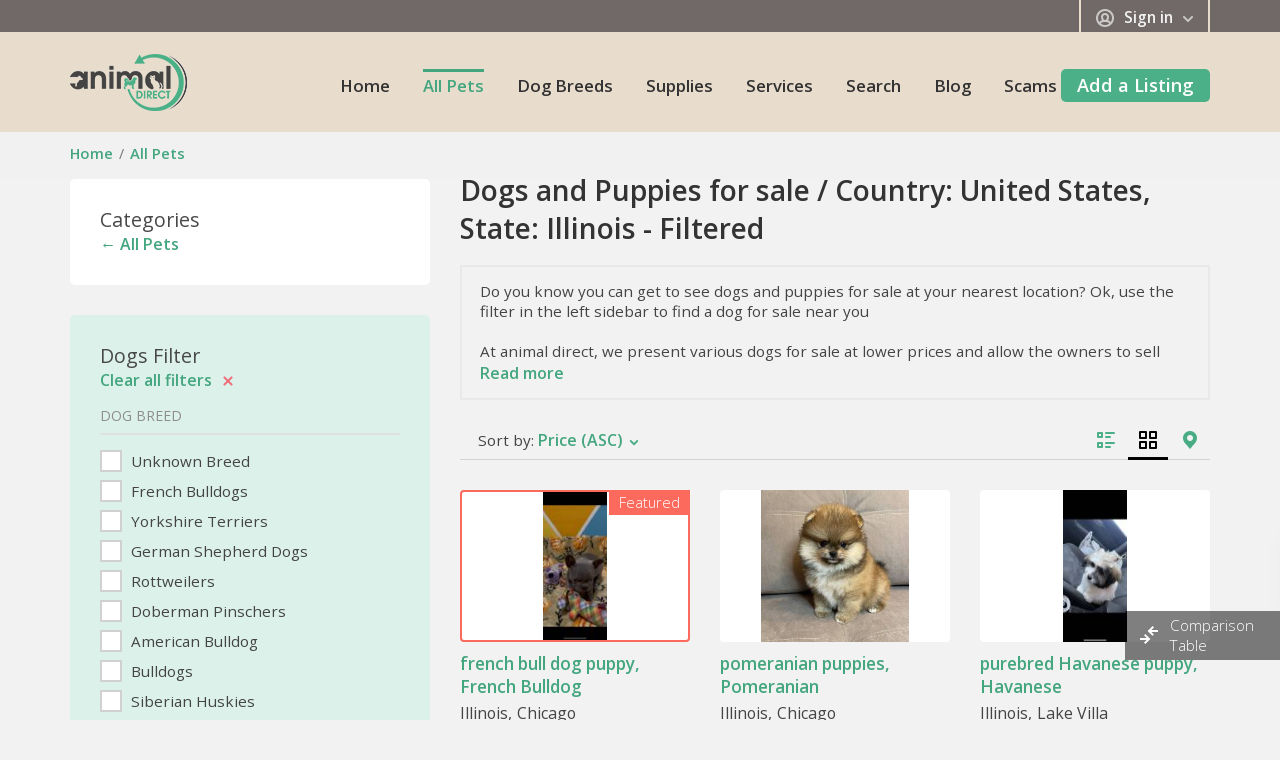

--- FILE ---
content_type: text/html; charset=utf-8
request_url: https://animal.direct/dogs-and-puppies-for-sale/b-country:United+States/b-country-level1:Illinois/?sort_by=price&sort_type=asc
body_size: 18663
content:
<!DOCTYPE html>
<html xmlns="http://www.w3.org/1999/xhtml" lang="en-US">
<head>

<title>Dogs and Puppies for sale in United States | Animal Direct / Country: United States, State: Illinois - Filtered</title>

<meta http-equiv="X-UA-Compatible" content="IE=edge" />
<meta name="generator" content="Flynax Classifieds Software" />
<meta charset="UTF-8" />
<meta name="viewport" content="width=device-width, initial-scale=1, user-scalable=1">

<meta name="description" content="At animal direct, we present various dogs for sale at lower prices and allow the owners to sell dogs they have. / Country: United States, State: Illinois - Filtered" />
<meta name="Keywords" content="" />




<link rel="stylesheet" href="https://animal.direct/templates/pets_wide/css/bootstrap.css?rev=5">

<link rel="stylesheet" href="https://animal.direct/templates/pets_wide/css/combinede.css?rev=5" /><link rel="stylesheet" href="https://animal.direct/libs/int-tel/css/intlTelInput.min.css?rev=5" />

<link rel="shortcut icon" href="https://animal.direct/templates/pets_wide/img/favicon.ico" type="image/x-icon" />

<link rel="canonical" href="https://animal.direct/dogs-and-puppies-for-sale.html" />

<meta name="robots" content="index">

<link rel="alternate" type="application/rss+xml" title="Dogs and Puppies for sale in United States | Animal Direct" href="https://animal.direct/rss-feed/category/23/" />


<script src="https://animal.direct/libs/jquery/jquery.js" type="application/javascript"></script>
<script src="https://animal.direct/libs/javascript/system.lib.min.js"></script>
<script src="https://animal.direct/libs/jquery/jquery.ui.js" defer></script>
<script src="https://animal.direct/libs/jquery/datePicker/i18n/ui.datepicker-en.js" defer></script>


                
<!-- Twitter Card data -->
<meta name="twitter:card" content="summary">
<meta name="twitter:title" content="Dogs and Puppies for sale in United States | Animal Direct / Country: United States, State: Illinois - Filtered">
<meta name="twitter:description" content="At animal direct, we present various dogs for sale at lower prices and allow the owners to sell dogs they have. / Country: United States, State: Illinois - Filtered">

<!-- Open Graph data -->
<meta property="og:title" content="Dogs and Puppies for sale in United States | Animal Direct / Country: United States, State: Illinois - Filtered" />
<meta property="og:type" content="website" />
<meta property="og:description" content="At animal direct, we present various dogs for sale at lower prices and allow the owners to sell dogs they have. / Country: United States, State: Illinois - Filtered" />
<meta property="og:url" content="https://animal.direct/dogs-and-puppies-for-sale/b-country:United+States/b-country-level1:Illinois/?sort_by=price&sort_type=asc" />
<meta property="og:site_name" content="Pets and Small Animals for Sale  in USA | Animal Direct" />


<script>
    var rlLangDir       = 'ltr';
    var rlLang          = 'en';
    var isLogin         = false;
    var staticDataClass = true;

    var lang                                      = new Array();
    lang['photo']                                 = 'Picture';
    lang['of']                                    = 'of';
    lang['close']                                 = 'Close';
    lang['add_photo']                             = 'Add a Picture';
    lang['from']                                  = 'from';
    lang['to']                                    = 'to';
    lang['remove_from_favorites']                 = 'Undo Wishlist';
    lang['add_to_favorites']                      = 'Add to Wishlist';
    lang['notice_listing_removed_from_favorites'] = 'The listing has been removed from the Wishlist.';
    lang['no_favorite']                           = 'You don&rsquo;t have any Pet in Wishlist.';
    lang['password_strength_pattern']             = 'Strength ({number} of {maximum})';
    lang['notice_reg_length']                     = 'The value in the {field} field must be at least 4 characters long.';
    lang['notice_pass_bad']                       = 'Passwords do not match.';
    lang['password']                              = 'Password';
    lang['loading']                               = 'Loading...';
    lang['password_weak_warning']                 = 'Your password is too weak, we suggest using uppercase characters to make it stronger.';
    lang['manage']                                = 'Manage';
    lang['done']                                  = 'Done';
    lang['cancel']                                = 'Cancel';
    lang['delete']                                = 'Delete';
    lang['warning']                               = 'Warning!';
    lang['notice']                                = 'Note';
    lang['gateway_fail']                          = 'Please select a <b>Payment Gateway</b> from the list.';
    lang['characters_left']                       = 'Characters left';
    lang['notice_bad_file_ext']                   = 'The {ext} file extension is incompatible; please consider using an extension from the list.';
    lang['save_search_confirm']                   = 'Are you sure you want to add an alert?';
    lang['no_browser_gps_support']                = 'Your browser doesn&rsquo;t support the Geolocation option.';
    lang['gps_support_denied']                    = 'Please enable Geolocation detection in your browser settings.';
    lang['map_listings_request_fail']             = '';
    lang['map_search_limit_warning']              = '';
    lang['show_subcategories']                    = 'Show Subcategories';
    lang['invalid_file_extension']                = "";
    lang['system_error']                          = "A system error has occurred; please see the error log or contact us";
    lang['count_more_pictures']                   = '{count} pics<br />more';
    lang['price']                                 = 'Price';
    lang['nothing_found_for_char']                = 'Nothing found for <b>&quot;{char}&quot;</b>';
    lang['delete_file']                           = 'Delete File';
    lang['confirm_notice']                        = 'Please confirm the action.';
    lang['any']                                   = '- Any -';
    lang['account_remove_notice']                 = 'Your account will be terminated permanently including your profile data, listings and other settings.';
    lang['account_remove_notice_pass']            = 'Your account will be terminated permanently including your profile data, listings and other settings and payments records; please enter your password to proceed with termination.';
    lang['delete_account']                        = 'Remove Account';
    lang['password_lenght_fail']                  = 'Your password is either too short or empty.';
    lang['account_remove_in_process']             = 'The account removal is in process; please do not close the pop-up.';
    lang['error_max_size']                        = 'The file size exceeds the {limit}Mb limit.';

    /* by Rudi #FKF-483230 */
    lang['notice_min_chars']                      = '{field} should contain at least {limit} characters';
    lang['more_options'] = 'More options';
    lang['less_options'] = 'Less options';

    var rlPageInfo           = new Array();
    rlPageInfo['key']        = 'lt_listings';
    rlPageInfo['controller'] = 'listing_type';
    rlPageInfo['path']       = 'pets';

    var rlConfig                                 = new Array();
    rlConfig['seo_url']                          = 'https://animal.direct/';
    rlConfig['tpl_base']                         = 'https://animal.direct/templates/pets_wide/';
    rlConfig['files_url']                        = 'https://animal.direct/files/';
    rlConfig['libs_url']                         = 'https://animal.direct/libs/';
    rlConfig['plugins_url']                      = 'https://animal.direct/plugins/';
    rlConfig['ajax_url']                         = 'https://animal.direct/request.ajax.php';
    rlConfig['mod_rewrite']                      = 1;
    rlConfig['sf_display_fields']                = 0;
    rlConfig['account_password_strength']        = 1;
    rlConfig['messages_length']                  = 300;
    rlConfig['pg_upload_thumbnail_width']        = 270;
    rlConfig['pg_upload_thumbnail_height']       = 180;
    rlConfig['thumbnails_x2']                    = false;
    rlConfig['template_type']                    = 'responsive_42';
    rlConfig['domain']                           = '.animal.direct';
    rlConfig['domain_path']                      = '/';
    rlConfig['map_search_listings_limit']        = 500;
    rlConfig['map_search_listings_limit_mobile'] = 75;
    rlConfig['price_delimiter']                  = ",";
    rlConfig['price_separator']                  = ".";
    rlConfig['random_block_slideshow_delay']     = '6';
    rlConfig['template_name']                    = 'boats_flatty_wide';
    rlConfig['map_provider']                     = 'google';
    rlConfig['map_default_zoom']                 = '11';
    rlConfig['upload_max_size']                  = 134217728;
    rlConfig['expire_languages']                 = 12;

    var rlAccountInfo = new Array();
    rlAccountInfo['ID'] = null;

    flynax.langSelector();

    var qtip_style = new Object({
        width      : 'auto',
        background : '#4bb088',
        color      : '#ffffff',
        tip        : 'bottomLeft',
        border     : {
            width  : 7,
            radius : 0,
            color  : '#4bb088'
        }
    });
</script>


<script src="https://animal.direct/templates/pets_wide/js/lib.js"></script>

<script>lang['any'] = '- Any -';</script><script>
    var mfFields = new Array();
    var mfFieldVals = new Array();
    lang['select'] = "- Select -";
    lang['not_available'] = "N/A";
</script>

<script>
    var mfGeoFields = new Array();
</script>

<style>


#floor {
    position: relative;
}

.smart_banner {
    min-height: 82px;
    border-top: #333333 5px solid;
    background: #3d3d3d url('[data-uri]');
    padding: 7px 0;
    color: white;
}
.sb-title {
    display: -webkit-box;
    -webkit-line-clamp: 2;
    -webkit-box-orient: vertical;
    overflow: hidden;
}
.smart_banner .sb-close {
    border: 0;
    width: 18px;
    height: 18px;
    line-height: 18px;
    color: #b1b1b3;
    border-radius: 50%;
    background: #1c1e21;
    box-shadow: 0 1px 2px rgb(0 0 0 / 80%) inset, 0 1px 1px rgb(255 255 255 / 30%);
    margin: 5px;
    cursor: pointer;
}
.smart_banner .sb-icon {
    width: 57px;
    height: 57px;
    background: rgba(0,0,0,0.6);
    background-size: cover;
    border-radius: 10px;
}


</style><meta name="apple-itunes-app" content="app-id=1628820945, affiliate-data=" /><!-- PWA meta data tpl -->
<link rel="apple-touch-icon" sizes="180x180" href="https://animal.direct/plugins/PWA/files/maskable_icon-180-180.png" />
<link rel="icon" type="image/png" sizes="32x32" href="https://animal.direct/plugins/PWA/files/maskable_icon-32-32.png" />
<link rel="icon" type="image/png" sizes="16x16" href="https://animal.direct/plugins/PWA/files/maskable_icon-16-16.png" />
<link rel="manifest" href="https://animal.direct/plugins/PWA/files/manifest.json">
<meta name="msapplication-TileColor" content="#da532c">
    <meta name="theme-color" content="#383737">

<meta name="apple-mobile-web-app-capable" content="yes" />

<!-- iPhone X (1125px x 2436px) -->
<link href="https://animal.direct/plugins/PWA/files/splash-1125-2436.png"
      media="(device-width: 375px) and (device-height: 812px) and (-webkit-device-pixel-ratio: 3)"
      rel="apple-touch-startup-image"
/>
<!-- iPhone 8, 7, 6s, 6 (750px x 1334px) -->
<link href="https://animal.direct/plugins/PWA/files/splash-750-1334.png"
      media="(device-width: 375px) and (device-height: 667px) and (-webkit-device-pixel-ratio: 2)"
      rel="apple-touch-startup-image"
/>
<!-- iPhone Xr (828px x 1792px) -->
<link href="https://animal.direct/plugins/PWA/files/splash-828-1792.png"
      media="(device-width: 414px) and (device-height: 896px) and (-webkit-device-pixel-ratio: 2)"
      rel="apple-touch-startup-image"
/>
<!-- iPhone Xs Max (1242px x 2688px) -->
<link href="https://animal.direct/plugins/PWA/files/splash-1242-2688.png"
      media="(device-width: 414px) and (device-height: 896px) and (-webkit-device-pixel-ratio: 3)"
      rel="apple-touch-startup-image"
/>
<!-- 11" iPad Pro (1668px x 2388px) -->
<link href="https://animal.direct/plugins/PWA/files/splash-1668-2388.png"
      media="(device-width: 375px) and (device-height: 812px) and (-webkit-device-pixel-ratio: 3)"
      rel="apple-touch-startup-image"
/>
<!-- iPhone 8 Plus, 7 Plus, 6s Plus, 6 Plus (1242px x 2208px) -->
<link href="https://animal.direct/plugins/PWA/files/splash-1242-2208.png"
      media="(device-width: 414px) and (device-height: 736px) and (-webkit-device-pixel-ratio: 3)"
      rel="apple-touch-startup-image"
/>
<!-- iPhone 5, SE (640px x 1136px) -->
<link href="https://animal.direct/plugins/PWA/files/splash-640-1136.png"
      media="(device-width: 320px) and (device-height: 568px) and (-webkit-device-pixel-ratio: 2)"
      rel="apple-touch-startup-image"
/>
<!-- iPad Mini, Air (1536px x 2048px) -->
<link href="https://animal.direct/plugins/PWA/files/splash-1536-2048.png"
      media="(device-width: 768px) and (device-height: 1024px) and (-webkit-device-pixel-ratio: 2)"
      rel="apple-touch-startup-image"
/>
<!-- iPad Pro 10.5" (1668px x 2224px) -->
<link href="https://animal.direct/plugins/PWA/files/splash-1668-2224.png"
      media="(device-width: 834px) and (device-height: 1112px) and (-webkit-device-pixel-ratio: 2)"
      rel="apple-touch-startup-image"
/>
<!-- iPad Pro 12.9" (2048px x 2732px) -->
<link href="https://animal.direct/plugins/PWA/files/splash-2048-2732.png"
      media="(device-width: 1024px) and (device-height: 1366px) and (-webkit-device-pixel-ratio: 2)"
      rel="apple-touch-startup-image"
/>
<!-- PWA meta data tpl end --><!-- verification code plugin -->

            <!-- Google Analytics -->
        <!-- Global site tag (gtag.js) - Google Analytics -->
<script async src="https://www.googletagmanager.com/gtag/js?id=UA-70836200-1"></script>
<script>
  window.dataLayer = window.dataLayer || [];
  function gtag(){dataLayer.push(arguments);}
  gtag('js', new Date());

  gtag('config', 'UA-70836200-1');
</script>
        <!-- end  Google Analytics -->
    
<!-- verification code plugin -->


<script type="text/javascript" charset="UTF-8">
/* <![CDATA[ */
try { if (undefined == xajax.config) xajax.config = {}; } catch (e) { xajax = {}; xajax.config = {}; };
xajax.config.requestURI = "https://animal.direct/dogs-and-puppies-for-sale/b-country:United+States/b-country-level1:Illinois/?sort_by=price&sort_type=asc";
xajax.config.statusMessages = false;
xajax.config.waitCursor = true;
xajax.config.version = "xajax 0.5 Beta 4";
xajax.config.legacy = false;
xajax.config.defaultMode = "asynchronous";
xajax.config.defaultMethod = "POST";
/* ]]> */
</script>
<script type="text/javascript" src="https://animal.direct/libs/ajax/xajax_js/xajax_core.js" charset="UTF-8"></script>
<script type="text/javascript" charset="UTF-8">
/* <![CDATA[ */
window.setTimeout(
 function() {
  var scriptExists = false;
  try { if (xajax.isLoaded) scriptExists = true; }
  catch (e) {}
  if (!scriptExists) {
   alert("Error: the xajax Javascript component could not be included. Perhaps the URL is incorrect?\nURL: https://animal.direct/libs/ajax/xajax_js/xajax_core.js");
  }
 }, 2000);
/* ]]> */
</script>

<script type='text/javascript' charset='UTF-8'>
/* <![CDATA[ */
xajax_saveSearch = function() { return xajax.request( { xjxfun: 'ajaxSaveSearch' }, { parameters: arguments } ); };
/* ]]> */
</script>


</head>

<body class="large lt-listings-page bc-exists -theme listing-fit-contain" >
	<div class="main-wrapper">
		<header class="page-header">
			<div class="point1 clearfix">
				<div class="top-navigation">
					<div class="point1">
						<!-- languages selector -->


<!-- languages selector end -->						
						<div class="fright">
							<!-- user navigation bar -->


<div class="circle" id="user-navbar">
	<span class="default"><span>Sign in</span></span>
	<div class="content  hide">
					<div class="user-navbar-container">
								
				<form  action="https://animal.direct/login.html" method="post">
					<input type="hidden" name="action" value="login" />
					
					<input placeholder="Email" type="text" name="username" maxlength="100" value=""  />
					<input placeholder="Password" type="password" name="password" maxlength="100"  />
					
					<div class="nowrap">
					<input type="submit" value="Sign in"  />
					<div class="hookUserNavbar">    <div class="ha-icons-container in-navigation">
        <div class="ha-or"><span>or login by</span></div>

        <div class="ha-social-icons">
                            <div class="ha-social-icon">
                    <a class="ha-google-provider " href="https://animal.direct/plugins/hybridAuthLogin/google">
                        <svg viewBox="0 0 24 24" class="ha-social-icon-svg">
                            <use xlink:href="#ga-google"></use>
                        </svg>
                    </a>
                </div>
                    </div>
    </div>
</div>
					</div>

                                            <div class="remember-me">
                            <label><input type="checkbox" name="remember_me" checked="checked" />Stay signed in</label>
                        </div>
                    
					<span class="links">
						<span><a title="Reset your password" class="font2" href="https://animal.direct/reset-password.html">Forgot your password?</a></span>
													<a title="Register for a new account" class="font2" href="https://animal.direct/registration.html">Sign Up</a>
											</span>
				</form>
			</div>
			</div>
	
	</div>

<!-- user navigation bar end -->							
						</div>
					</div>
				</div>
				<section class="main-menu">
					<div class="point1">
						<div id="logo">
							<a href="https://animal.direct/" title="Pets and Small Animals for Sale  in USA | Animal Direct">
								<img alt="Pets and Small Animals for Sale  in USA | Animal Direct" 
                                    src="https://animal.direct/templates/pets_wide/img/logo.png?ref" 
                                    srcset="https://animal.direct/templates/pets_wide/img/@2x/logo.png?ref 2x" />
							</a>
						</div>

						<nav class="menu">
							<div><span class="menu-button hide" title="Menu"><span></span><span></span><span></span></span><span class="mobile-menu-header hide"><span>Menu</span><span></span></span><a class="add-property button" title="Add a Listing" href="https://animal.direct/add-listing/dogs-and-puppies-for-sale/select-a-plan.html">Add a Listing</a><ul class="menu"><li ><a title="Pets and Small Animals for Sale  in USA | Animal Direct" href="https://animal.direct/">Home</a></li><li class="active"><a title="All Pets | Animal.Direct" href="https://animal.direct/pets.html">All Pets</a></li><li ><a title="Dog Breeds" href="https://animal.direct/dogs-breeds/" target="_blank"">Dog Breeds</a></li><li ><a title="We Write About The Best Pet Supplies" href="https://animal.direct/pet-supplies.html">Supplies</a></li><li ><a title="Services" href="https://animal.direct/services.html">Services</a></li><li ><a title="Search for pet in Animal Direct" href="https://animal.direct/search.html">Search</a></li><li ><a title="Informative Pet Blog for All Animals Species" href="https://news.animal.direct/" target="_blank"">Blog</a></li><li ><a title="How To Avoid Getting Scammed" href="https://animal.direct/scam.html">Scams</a></li><li class="more" style="display: none;"><span><span></span><span></span><span></span></span></li></ul></div>

<ul id="main_menu_more"></ul>						</nav>
					</div>
				</section>
			</div>
		</header><!-- page content -->


<div id="wrapper">
	<section id="main_container">
		<!-- bread crumbs block -->

	<div id="bread_crumbs">
		<ul class="point1"><li accesskey="/"><a href="https://animal.direct/" title="Pets and Small Animals for Sale  in USA | Animal Direct">Home</a></li><li accesskey="/"><a href="https://animal.direct/pets.html" title="All Pets | Animal.Direct">All Pets</a></li></ul>
	</div>

<!-- bread crumbs block end -->
		
		<div class="inside-container point1 clearfix">	
			<div class="row">
				<!-- left blocks area on home page -->
									<aside class="left col-md-4">
							
	

<section class="side_block categories-box stick">
			<h3>Categories</h3>		<div class="clearfix">

	<!-- categories block tpl -->

			
		<a href="https://animal.direct/pets.html">&larr; All Pets</a>
	
<!-- categories block tpl -->


	</div>
</section>	
	
	
<section class="side_block stick categoryFilter">
			<h3>Dogs Filter</h3>		<div class="clearfix">

	<!-- category filter box -->

<span class="expander"></span>
<div class="filter-area">
                        <div class="clear-filters">
                <a href="https://animal.direct/dogs-and-puppies-for-sale.html">
                    Clear all filters
                    <img style="margin: 0 7px;"
                        title="Clear filter"
                        alt=""
                        class="remove"
                        src="https://animal.direct/templates/pets_wide/img/blank.gif" />
                </a>
            </div>
        
        
                    <!-- fieldset block -->

<div class="fieldset" id="fs_cf_dogs_and_puppies_breeds_list">
	<header ><span class="arrow "></span>Dog Breed</header> <!-- by Rudi #RPT-910310 -->
		
	<div class="body">
		<div>
                            <!-- template of fields with AUTO mode -->

    
                    
                    
                                                

                                                                                                                
                                                

                                                                                                        
    
            
                    <ul><li><label title="Unknown Breed"><input type="checkbox"name="cf_checkbox_dogs_and_puppies_breeds_list[]"value="Unknown+Breed" />&nbsp;Unknown Breed</label></li><li><label title="French Bulldogs"><input type="checkbox"name="cf_checkbox_dogs_and_puppies_breeds_list[]"value="French+Bulldogs" />&nbsp;French Bulldogs</label></li><li><label title="Yorkshire Terriers"><input type="checkbox"name="cf_checkbox_dogs_and_puppies_breeds_list[]"value="Yorkshire+Terriers" />&nbsp;Yorkshire Terriers</label></li><li><label title="German Shepherd Dogs"><input type="checkbox"name="cf_checkbox_dogs_and_puppies_breeds_list[]"value="German+Shepherd+Dogs" />&nbsp;German Shepherd Dogs</label></li><li><label title="Rottweilers"><input type="checkbox"name="cf_checkbox_dogs_and_puppies_breeds_list[]"value="Rottweilers" />&nbsp;Rottweilers</label></li><li><label title="Doberman Pinschers"><input type="checkbox"name="cf_checkbox_dogs_and_puppies_breeds_list[]"value="Doberman+Pinschers" />&nbsp;Doberman Pinschers</label></li><li><label title="American Bulldog"><input type="checkbox"name="cf_checkbox_dogs_and_puppies_breeds_list[]"value="American+Bulldog" />&nbsp;American Bulldog</label></li><li><label title="Bulldogs"><input type="checkbox"name="cf_checkbox_dogs_and_puppies_breeds_list[]"value="Bulldogs" />&nbsp;Bulldogs</label></li><li><label title="Siberian Huskies"><input type="checkbox"name="cf_checkbox_dogs_and_puppies_breeds_list[]"value="Siberian+Huskies" />&nbsp;Siberian Huskies</label></li><li><label title="Retrievers (Golden)"><input type="checkbox"name="cf_checkbox_dogs_and_puppies_breeds_list[]"value="Retrievers+%28Golden%29" />&nbsp;Retrievers (Golden)</label></li><li><label title="Pomeranians"><input type="checkbox"name="cf_checkbox_dogs_and_puppies_breeds_list[]"value="Pomeranians" />&nbsp;Pomeranians</label></li><li><label title="Basset Hounds"><input type="checkbox"name="cf_checkbox_dogs_and_puppies_breeds_list[]"value="Basset+Hounds" />&nbsp;Basset Hounds</label></li><li><label title="Australian Shepherds"><input type="checkbox"name="cf_checkbox_dogs_and_puppies_breeds_list[]"value="Australian+Shepherds" />&nbsp;Australian Shepherds</label></li><li><label title="Cane Corso"><input type="checkbox"name="cf_checkbox_dogs_and_puppies_breeds_list[]"value="Cane+Corso" />&nbsp;Cane Corso</label></li><li><label title="Poodles"><input type="checkbox"name="cf_checkbox_dogs_and_puppies_breeds_list[]"value="Poodles" />&nbsp;Poodles</label></li><li><label title="Staffordshire Bull Terriers"><input type="checkbox"name="cf_checkbox_dogs_and_puppies_breeds_list[]"value="Staffordshire+Bull+Terriers" />&nbsp;Staffordshire Bull Terriers</label></li><li><label title="Miniature Schnauzers"><input type="checkbox"name="cf_checkbox_dogs_and_puppies_breeds_list[]"value="Miniature+Schnauzers" />&nbsp;Miniature Schnauzers</label></li><li><label title="Bernese Mountain Dogs"><input type="checkbox"name="cf_checkbox_dogs_and_puppies_breeds_list[]"value="Bernese+Mountain+Dogs" />&nbsp;Bernese Mountain Dogs</label></li><li><label title="Dachshunds"><input type="checkbox"name="cf_checkbox_dogs_and_puppies_breeds_list[]"value="Dachshunds" />&nbsp;Dachshunds</label></li><li><label title="Pembroke Welsh Corgis"><input type="checkbox"name="cf_checkbox_dogs_and_puppies_breeds_list[]"value="Pembroke+Welsh+Corgis" />&nbsp;Pembroke Welsh Corgis</label></li><li><label title="Border Collies"><input type="checkbox"name="cf_checkbox_dogs_and_puppies_breeds_list[]"value="Border+Collies" />&nbsp;Border Collies</label></li><li><label title="Boston Terriers"><input type="checkbox"name="cf_checkbox_dogs_and_puppies_breeds_list[]"value="Boston+Terriers" />&nbsp;Boston Terriers</label></li><li><label title="Boxers"><input type="checkbox"name="cf_checkbox_dogs_and_puppies_breeds_list[]"value="Boxers" />&nbsp;Boxers</label></li><li><label title="Maltese"><input type="checkbox"name="cf_checkbox_dogs_and_puppies_breeds_list[]"value="Maltese" />&nbsp;Maltese</label></li><li><label title="Lhasa Apsos"><input type="checkbox"name="cf_checkbox_dogs_and_puppies_breeds_list[]"value="Lhasa+Apsos" />&nbsp;Lhasa Apsos</label></li><li><label title="Miniature Pinschers"><input type="checkbox"name="cf_checkbox_dogs_and_puppies_breeds_list[]"value="Miniature+Pinschers" />&nbsp;Miniature Pinschers</label></li><li><label title="Pugs"><input type="checkbox"name="cf_checkbox_dogs_and_puppies_breeds_list[]"value="Pugs" />&nbsp;Pugs</label></li><li><label title="Giant Schnauzers"><input type="checkbox"name="cf_checkbox_dogs_and_puppies_breeds_list[]"value="Giant+Schnauzers" />&nbsp;Giant Schnauzers</label></li><li><label title="American Staffordshire Terriers"><input type="checkbox"name="cf_checkbox_dogs_and_puppies_breeds_list[]"value="American+Staffordshire+Terriers" />&nbsp;American Staffordshire Terriers</label></li><li><label title="Shiba Inu"><input type="checkbox"name="cf_checkbox_dogs_and_puppies_breeds_list[]"value="Shiba+Inu" />&nbsp;Shiba Inu</label></li><li><label title="Afghan Hounds"><input type="checkbox"name="cf_checkbox_dogs_and_puppies_breeds_list[]"value="Afghan+Hounds" />&nbsp;Afghan Hounds</label></li><li><label title="Havanese"><input type="checkbox"name="cf_checkbox_dogs_and_puppies_breeds_list[]"value="Havanese" />&nbsp;Havanese</label></li><li><label title="Chow Chows"><input type="checkbox"name="cf_checkbox_dogs_and_puppies_breeds_list[]"value="Chow+Chows" />&nbsp;Chow Chows</label></li><li><label title="Australian Cattle Dogs"><input type="checkbox"name="cf_checkbox_dogs_and_puppies_breeds_list[]"value="Australian+Cattle+Dogs" />&nbsp;Australian Cattle Dogs</label></li><li><label title="Pit Bull Terrier"><input type="checkbox"name="cf_checkbox_dogs_and_puppies_breeds_list[]"value="Pit+Bull+Terrier" />&nbsp;Pit Bull Terrier</label></li><li><label title="Shih Tzu"><input type="checkbox"name="cf_checkbox_dogs_and_puppies_breeds_list[]"value="Shih+Tzu" />&nbsp;Shih Tzu</label></li><li><label title="Bichons Frises"><input type="checkbox"name="cf_checkbox_dogs_and_puppies_breeds_list[]"value="Bichons+Frises" />&nbsp;Bichons Frises</label></li><li><label title="Pekingese"><input type="checkbox"name="cf_checkbox_dogs_and_puppies_breeds_list[]"value="Pekingese" />&nbsp;Pekingese</label></li></ul>

                                                                            
            <div class="cf-apply" id="cf_checkbox_dogs_and_puppies_breeds_list">
                <a style="display: none !important;" accesskey="https://animal.direct/dogs-and-puppies-for-sale/b-country:United+States/b-country-level1:Illinois/dogs-and-puppies-breeds-list:[replace]/"
                    title="Apply"
                    href="https://animal.direct/dogs-and-puppies-for-sale/b-country:United+States/b-country-level1:Illinois/dogs-and-puppies-breeds-list:1"
                    >
                    Apply
                </a>

                                    <span class="hide">Apply</span>
                            </div>

            

                        
<!-- template of fields with AUTO mode end -->            
            		</div>
	</div>
</div>

<!-- fieldset block end -->                    <!-- fieldset block -->

<div class="fieldset" id="fs_cf_delivery_method">
	<header ><span class="arrow "></span>Delivery Method</header> <!-- by Rudi #RPT-910310 -->
		
	<div class="body">
		<div>
                            <!-- template of fields with AUTO mode -->

    
                    
                    
                                                

                                                                                                                
                                                

                                                                                                        
    
            <ul><li ><a href="https://animal.direct/dogs-and-puppies-for-sale/b-country:United+States/b-country-level1:Illinois/delivery-method:Local+Pickup/"title="Local Pickup Only">Local Pickup Only</a>&nbsp;<span class="counter">(2)</span></li><li ><a href="https://animal.direct/dogs-and-puppies-for-sale/b-country:United+States/b-country-level1:Illinois/delivery-method:I+Can+Ship/"title="I Can Ship">I Can Ship</a>&nbsp;<span class="counter">(1)</span></li></ul>

        
            
<!-- template of fields with AUTO mode end -->            
            		</div>
	</div>
</div>

<!-- fieldset block end -->                    <!-- fieldset block -->

<div class="fieldset" id="fs_cf_b_country">
	<header ><span class="arrow "></span>Country</header> <!-- by Rudi #RPT-910310 -->
		
	<div class="body">
		<div>
                            <!-- template of fields with AUTO mode -->

    
                    
                    
                                                
                                                                                                                                                    
                                                                                                                                                
                                                

                                                                                                        
    
            <ul><li><span>United States</span><a href="https://animal.direct/dogs-and-puppies-for-sale.html"><img title="Clear filter"alt=""class="remove"src="https://animal.direct/templates/pets_wide/img/blank.gif" /></a></li></ul>

        
            
<!-- template of fields with AUTO mode end -->            
            		</div>
	</div>
</div>

<!-- fieldset block end -->                    <!-- fieldset block -->

<div class="fieldset" id="fs_cf_b_country_level1">
	<header ><span class="arrow "></span>State</header> <!-- by Rudi #RPT-910310 -->
		
	<div class="body">
		<div>
                            <!-- template of fields with AUTO mode -->

    
                    
                    
                                                

                                                                                                                
                                                
                                            
                                                    

                                                                                                

                                    
                                                                                                                                                                                                                                

                                                            
                                                                                                                                                
    
            <ul><li><span>Illinois</span><a href="https://animal.direct/dogs-and-puppies-for-sale/b-country:United+States/"><img title="Clear filter"alt=""class="remove"src="https://animal.direct/templates/pets_wide/img/blank.gif" /></a></li></ul>

        
            
<!-- template of fields with AUTO mode end -->            
            		</div>
	</div>
</div>

<!-- fieldset block end -->                    <!-- fieldset block -->

<div class="fieldset" id="fs_cf_b_country_level2">
	<header ><span class="arrow "></span>City</header> <!-- by Rudi #RPT-910310 -->
		
	<div class="body">
		<div>
                            <!-- template of fields with AUTO mode -->

    
                    
                    
                                                

                                                                                                                
                                                

                                                                                                        
    
            <ul><li ><a href="https://animal.direct/dogs-and-puppies-for-sale/b-country:United+States/b-country-level1:Illinois/b-country-level2:Chicago/"title="Chicago">Chicago</a>&nbsp;<span class="counter">(2)</span></li><li ><a href="https://animal.direct/dogs-and-puppies-for-sale/b-country:United+States/b-country-level1:Illinois/b-country-level2:Lake+Villa/"title="Lake Villa">Lake Villa</a>&nbsp;<span class="counter">(1)</span></li></ul>

        
            
<!-- template of fields with AUTO mode end -->            
            		</div>
	</div>
</div>

<!-- fieldset block end -->                    <!-- fieldset block -->

<div class="fieldset" id="fs_cf_price">
	<header ><span class="arrow "></span>Price</header> <!-- by Rudi #RPT-910310 -->
		
	<div class="body">
		<div>
                            <!-- template of fields with MULTI (auto, ranges, slider, text) mode -->

                    
                    
                                                

                                                                                                                
                                                

                                                                                                        
    
                        <div class="submit-cell">
                                                                                                
                <div class="field search-item three-field"><span class="wauto">$</span><input placeholder="from"class="numeric"type="text"name="from"size="9"maxlength="12"value=""><input placeholder="to"class="numeric"type="text"name="to"size="9"maxlength="12"value=""></div>

                <div class="cf-apply" id="cf_checkbox_price">
                    
                    <a accesskey="https://animal.direct/dogs-and-puppies-for-sale/b-country:United+States/b-country-level1:Illinois/price:[replace]"
                        title="Apply"
                        href="javascript://"
                        >
                        Apply
                    </a>

                                            <span class="hide">Apply</span>
                                    </div>

                
            </div>
            
<!-- template of fields with MULTI (auto, ranges, slider) mode end -->            
            		</div>
	</div>
</div>

<!-- fieldset block end -->        
        
    </div>

<!-- category filter box end -->

	</div>
</section>
					</aside>
								<!-- left blocks area end -->

				<section id="content" class="col-md-8">
																	
						<div class="d-flex align-items-baseline">
							<h1>Dogs and Puppies for sale / Country: United States, State: Illinois - Filtered</h1>
													</div>

											
					<div id="system_message">
                        
						<!-- no javascript mode -->
												<!-- no javascript mode end -->
					</div>
					
					
					<section id="controller_area" >
					<!-- listing type -->



<!-- search results -->
<!-- browse/search forms mode -->

		
					<div class="category-description">
				<div class="category-desc-text desc-short">Do you know you can get to see dogs and puppies for sale at your nearest location? Ok, use the filter in the left sidebar to find a dog for sale near you<br />
<br />
At animal direct, we present various dogs for sale at lower prices and allow the owners to sell dogs they have. To know more about these dogs, i.e., their temperament, health, and nutrition, keep reading.<br />
 
<h2><strong>Facts about Dogs and Puppies</strong></h2>
Having a dog implies a great responsibility. Although the tips to take care of your pet are simple. Besides providing basic things such as food, water, the vet, or exercise, other information is essential for your pet to be happy and in good health.

<h3><br />
<strong>Pet your dog</strong></h3>
A loving treatment is highly advisable for the health of your pet. Take some time of the day to spend with your dog and get some quality time. Please take the opportunity to caress him, hug him or give him a relaxing massage on his legs and thighs.

<h3><br />
<strong>Make him exercise</strong></h3>
Take a few minutes out of your day to play with him, whether it&rsquo;s throwing a ball or taking a long walk in the park.<br />
 
<h3><strong>Educate your dog</strong></h3>
The pet&rsquo;s education should include meal times, outings, spaces where it can sleep, elements with which it can play, the place to relieve itself, etc. Learning all these things guarantees a good adaptation of the dog to the home.<br />
 
<h3><strong>Reward their good behavior</strong></h3>
When your dog does something that you asked him or responds to a particular type of training, praise him and reward him with treats, strokes, or toys.

<h3><br />
<strong>Visits to the vet</strong></h3>
Among the care that an animal needs, regular visits to the veterinarian are essential for getting the vaccines and the mandatory chip.

<h3><br />
<strong>Food</strong></h3>
Dogs need to eat well. Talking with the veterinarian will help you know the necessary nutrients for your pet according to its breed, physical condition, and weight.

<h3><br />
<strong>Hygiene</strong></h3>
It is vital to keep your pet&rsquo;s hygiene up to date: ears, mouth, and hair.

<h2><br />
<strong>Choice Of The Pet </strong></h2>
The first thing you have to ask yourself before going to any shop store where they advertised puppies for sale is if you are willing to adopt an animal and if it suits you. To do this, you must be willing to dedicate part of your time to the new pet, be patient, and persevering. Animal Direct is the best website to sell dogs and puppies<br />
<br />
To achieve the best possible coexistence with the dog, it is essential to consider the characteristics of each breed and provide it with adequate care during the first weeks.<br />
<br />
The accessories that you must purchase before finalizing the dogs for sale are a bed, feeder, drinker, accessories such as a leash and collar in dogs, and a plastic container for stool litter in the case of cats.</div>
				<div class="category-desc-more-button">
					<span class="link show-more-category-description">Read more</span>
				</div>
			</div>
				
				
			<!-- grid navigation bar -->






<div class="grid_navbar listings-area">
	<div class="switcher"><div class="hook"></div><div class="buttons"><div data-type="list" class="list" title="List View"><div><span></span><span></span><span></span><span></span><span></span><span></span></div></div><div data-type="grid" class="grid active" title="Gallery View"><div><span></span><span></span><span></span><span></span></div></div><div data-type="map" class="map" title="Map View"><div><span></span></div></div></div>
	</div>

    

			<div class="sorting">
			<div class="current">
				Sort by:
				<span class="link">Price
                    (ASC)                </span>
				<span class="arrow"></span>
			</div>
			<ul class="fields">
											
															<li><a  title="Sort listings by Date (Ascending)" href="?sort_by=date&sort_type=asc">Date (Ascending)</a></li>
											<li><a  title="Sort listings by Date (Descending)" href="?sort_by=date&sort_type=desc">Date (Descending)</a></li>
																				
															<li><a class="active" title="Sort listings by Price (Ascending)" href="?sort_by=price&sort_type=asc">Price (Ascending)</a></li>
											<li><a  title="Sort listings by Price (Descending)" href="?sort_by=price&sort_type=desc">Price (Descending)</a></li>
															
			</ul>
		</div>
	</div>

<!-- grid navigation bar end -->
			<!-- listing grid -->

	




<script>var listings_map_data = new Array();</script>

<section id="listings" class="grid  row">
					<!-- listing item -->



	
<article class="item featured two-inline col-sm-4 ">
	<div class="navigation-column">
		<div class="before-nav"></div>

		<ul class="nav-column">
            			<li id="fav_70679" class="favorite add" title="Add to Wishlist"><span class="icon"></span><span class="link">Add to Wishlist</span></li>
			<!-- compare grid icon -->


<li class="compare-grid-icon add_to_compare"
    title="Add to compare list"
    data-listing-id="70679"
    id="compare-grid-ad-70679">
            <span class="icon"></span>
    
    <span class="link">Add to compare list</span>
</li>

<!-- compare grid icon end -->
		</ul>

		<span class="category-info hide">
            <a href="https://animal.direct/dogs-and-puppies-for-sale.html">
                Dogs and Puppies
            </a>
		</span>
	</div>

	<div class="main-column clearfix">
					<a title="french bull dog puppy, French Bulldog"  href="https://animal.direct/chicago/french-bull-dog-puppy-french-bulldog-70679.html">
				<div class="picture">

											<img data-size="auto" data-src="https://animal.direct/files/10-2024/ad70679/french-bull-dog-puppy-french-16408137.jpg"
                                                alt="french bull dog puppy, French Bulldog" class="lazyload" />
					
                    <!-- display label -->
    


<div class="listing_labels "></div>

<!-- display label end -->
					<div class="label" title="Featured">Featured</div>									</div>
			</a>
		
		<ul class="ad-info">
			<li class="title">
				<a class="link-large" 
                    title="french bull dog puppy, French Bulldog" 
                     
                    href="https://animal.direct/chicago/french-bull-dog-puppy-french-bulldog-70679.html">
                    french bull dog puppy, French Bulldog
                </a>
			</li>

			<li class="fields"><span>Illinois</span><span>Chicago</span></li>

			<li class="system">
									<span class="price-tag">
						<span>$ 2,200</span>
											</span>
				
							</li>
		
							<ol>
					<div class="stat-line"></div>
				</ol>
					</ul>
	</div>
</article>

<!-- listing item end -->
        
                    
        					<!-- listing item -->



	
<article class="item two-inline col-sm-4 ">
	<div class="navigation-column">
		<div class="before-nav"></div>

		<ul class="nav-column">
            			<li id="fav_69001" class="favorite add" title="Add to Wishlist"><span class="icon"></span><span class="link">Add to Wishlist</span></li>
			<!-- compare grid icon -->


<li class="compare-grid-icon add_to_compare"
    title="Add to compare list"
    data-listing-id="69001"
    id="compare-grid-ad-69001">
            <span class="icon"></span>
    
    <span class="link">Add to compare list</span>
</li>

<!-- compare grid icon end -->
		</ul>

		<span class="category-info hide">
            <a href="https://animal.direct/dogs-and-puppies-for-sale.html">
                Dogs and Puppies
            </a>
		</span>
	</div>

	<div class="main-column clearfix">
					<a title="pomeranian puppies, Pomeranian"  href="https://animal.direct/chicago/pomeranian-puppies-pomeranian-69001.html">
				<div class="picture">

											<img data-size="auto" data-src="https://animal.direct/files/04-2024/ad69001/pomeranian-puppies-493642398.jpg"
                                                alt="pomeranian puppies, Pomeranian" class="lazyload" />
					
                    <!-- display label -->
    


<div class="listing_labels "></div>

<!-- display label end -->
														</div>
			</a>
		
		<ul class="ad-info">
			<li class="title">
				<a class="link-large" 
                    title="pomeranian puppies, Pomeranian" 
                     
                    href="https://animal.direct/chicago/pomeranian-puppies-pomeranian-69001.html">
                    pomeranian puppies, Pomeranian
                </a>
			</li>

			<li class="fields"><span>Illinois</span><span>Chicago</span></li>

			<li class="system">
									<span class="price-tag">
						<span>$ 700</span>
											</span>
				
							</li>
		
							<ol>
					<div class="stat-line"></div>
				</ol>
					</ul>
	</div>
</article>

<!-- listing item end -->
        
                    
        					<!-- listing item -->



	
<article class="item two-inline col-sm-4 ">
	<div class="navigation-column">
		<div class="before-nav"></div>

		<ul class="nav-column">
            			<li id="fav_72197" class="favorite add" title="Add to Wishlist"><span class="icon"></span><span class="link">Add to Wishlist</span></li>
			<!-- compare grid icon -->


<li class="compare-grid-icon add_to_compare"
    title="Add to compare list"
    data-listing-id="72197"
    id="compare-grid-ad-72197">
            <span class="icon"></span>
    
    <span class="link">Add to compare list</span>
</li>

<!-- compare grid icon end -->
		</ul>

		<span class="category-info hide">
            <a href="https://animal.direct/dogs-and-puppies-for-sale.html">
                Dogs and Puppies
            </a>
		</span>
	</div>

	<div class="main-column clearfix">
					<a title="purebred Havanese puppy, Havanese"  href="https://animal.direct/lake-villa/purebred-havanese-puppy-havanese-72197.html">
				<div class="picture">

											<img data-size="auto" data-src="https://animal.direct/files/06-2025/ad72197/purebred-havanese-puppy-1601974446.jpg"
                                                alt="purebred Havanese puppy, Havanese" class="lazyload" />
					
                    <!-- display label -->
    


<div class="listing_labels "></div>

<!-- display label end -->
														</div>
			</a>
		
		<ul class="ad-info">
			<li class="title">
				<a class="link-large" 
                    title="purebred Havanese puppy, Havanese" 
                     
                    href="https://animal.direct/lake-villa/purebred-havanese-puppy-havanese-72197.html">
                    purebred Havanese puppy, Havanese
                </a>
			</li>

			<li class="fields"><span>Illinois</span><span>Lake Villa</span></li>

			<li class="system">
									<span class="price-tag">
						<span>$ 900</span>
											</span>
				
							</li>
		
							<ol>
					<div class="stat-line"></div>
				</ol>
					</ul>
	</div>
</article>

<!-- listing item end -->
        
                    
        	</section>

    <section id="listings_map" class="hide"></section>

    

    <script>
    rlConfig['map_api_css'] = ["https:\/\/animal.direct\/libs\/maps\/leaflet.css","https:\/\/animal.direct\/templates\/pets_wide\/components\/map-control\/map-control.css"];
    rlConfig['map_api_js'] = ["https:\/\/animal.direct\/libs\/maps\/leaflet.js","https:\/\/animal.direct\/libs\/maps\/maps.js"];
    </script>

<!-- listing grid end -->			
			<!-- paging block -->
							
						<!-- paging block end -->
		
				
		
<!-- browse mode -->



<!-- listing type end --></section>

					<!-- middle blocks area -->
										<!-- middle blocks area end -->
					
										
									</section>
			</div>
		</div>
	</section>
</div>


<!-- page content end -->		<footer class="page-footer">
			<div class="point1 clearfix">
				<span class="scroll-top"></span>
				<nav class="footer-menu d-flex" style="display: flex;">
					<!-- footer menu block -->

<ul>
<li><a   title="About Us - Animal Direct" href="https://animal.direct/about-us.html">About Us</a></li><li><a   title="Privacy Policy" href="https://animal.direct/privacy-policy.html">Privacy Policy</a></li><li><a   title="Informative Pet Blog for All Animals Species" href="https://news.animal.direct/">Blog</a></li><li><a   title="Terms of Use - Animal Direct" href="https://animal.direct/terms-of-use.html">Terms of Use</a></li><li><a   title="Contact Us" href="https://animal.direct/contact-us.html">Contact Us</a></li><li><a   title="Frequently Asked Question | Animal Direct" href="https://animal.direct/faqs.html">FAQs</a></li><li><a   title="How To Avoid Getting Scammed" href="https://animal.direct/scam.html">Scams</a></li><li><a   title="Dog Breed Identifier" href="https://animal.direct/dog-breed-identifier.html">Dog Breed Identifier</a></li></ul>

<!-- footer menu block end -->					<div class="mobile-apps">
			            <a rel="noreferrer" class="d-inline-block pt-0 pt-sm-2" target="_blank" href="https://apps.apple.com/us/app/animal-direct/id1628820945">
                            <img src="https://animal.direct/templates/pets_wide/img/app-store-icon.svg" alt="App store icon" />
                        </a>
						<a rel="noreferrer" class="d-inline-block ml-3 ml-lg-0 mt-0" target="_blank" href="https://play.google.com/store/apps/details?id=direct.animal.app">
							<img src="https://animal.direct/templates/pets_wide/img/play-market-icon.svg" alt="Play market icon" title="Play market icon" width="135" height="40" />
						</a>
                    </div>
				</nav>

				<!-- footer data tpl -->

<div class="footer-data">
	<div class="icons">
					<a class="rss" title="Subscribe to RSS-feed" href="https://animal.direct/rss-feed/category/23/" target="_blank"></a>
				<a rel="noreferrer" class="facebook" target="_blank" title="Join us on Instagram" href="https://www.instagram.com/animal.direct">
            			<img src="https://animal.direct/templates/pets_wide/img/instagram-logo.png" alt="instagram-logo">
		</a>
		<a rel="noreferrer" class="twitter" target="_blank" title="Join us on Twitter" href="https://twitter.com/animaldirect"></a>
	</div>
	
	<div>
		&copy; 2026, powered by
		<a title="powered by InfoSpectrum" href="https://animal.direct">InfoSpectrum</a>
	</div>

	<!-- by Rudi -->
	<div class="add-icons">
		<img src="https://animal.direct/templates/pets_wide/img/add_icons.png" alt="secured website" />
	</div>
</div>

<style>
.footer-data .facebook img {
    width: 25px;
}
.footer-data div.icons a.facebook,
.footer-data div.icons a.facebook:before {
    background: none;
}
</style>


<!-- footer data tpl end -->			</div>
		</footer>
		
		    
<!-- banners/footer.tpl -->



<script>
    var bannersSlideShow = function() {
        flUtil.loadScript(rlConfig.plugins_url + 'banners/static/jquery.cycle.js', function () {
            var slideShowSel = 'div.banners-slide-show';

            if ($(slideShowSel).length) {
                $(slideShowSel).cycle({
                    fx: 'fade' // choose your transition type, ex: fade, scrollUp, shuffle, etc...
                });
            }
        });
    };

    var callScriptInHtmlBanners = function() {
        var $htmlBanners = $('div.banners-type-html-js');
        var evalAndRemoveScript = function () {
            $htmlBanners.find('script').each(function() {
                eval($(this).text());
                $(this).remove();
            });
        };

        if ($htmlBanners.find('script[src$="adsbygoogle.js"]').length) {
            setTimeout(function () {
                flUtil.loadScript('https://pagead2.googlesyndication.com/pagead/js/adsbygoogle.js', function () {
                    evalAndRemoveScript();
                });
            }, 5000)
        } else {
            evalAndRemoveScript();
        }
    };

    $(document).ready(function () {
        bannersSlideShow();
    });
</script>

<style></style>


<!-- banners/footer.tpl end --><!-- Recently Viewed Listings Box tpl -->

    

<!-- Recently Viewed Listings Box tpl end --><!-- hybridAuth footer -->

<svg xmlns="http://www.w3.org/2000/svg" xmlns:xlink="http://www.w3.org/1999/xlink" preserveAspectRatio="xMidYMid" class="d-none hide">
    <g id="ga-facebook"><rect stroke="null" height="24" width="24" y="0" x="0" stroke-opacity="null" stroke-width="null" fill="#1877F2"/><path fill="#ffffff" d="M20,12.0488907 C20,7.60360785 16.4182812,4 12,4 C7.58171875,4 4,7.60360785 4,12.0488907 C4,16.0663247 6.92548437,19.396176 10.75,20 L10.75,14.3755232 L8.71875,14.3755232 L8.71875,12.0488907 L10.75,12.0488907 L10.75,10.2756195 C10.75,8.25836625 11.9443437,7.14409794 13.7717187,7.14409794 C14.6469844,7.14409794 15.5625,7.30130284 15.5625,7.30130284 L15.5625,9.28208454 L14.5537187,9.28208454 C13.5599219,9.28208454 13.25,9.9025251 13.25,10.5390477 L13.25,12.0488907 L15.46875,12.0488907 L15.1140625,14.3755232 L13.25,14.3755232 L13.25,20 C17.0745156,19.396176 20,16.0663247 20,12.0488907"/></g>
    <path id="ga-vkontakte" style="fill: #6383A8;" d="M0 0v24h24v-24h-24zm19.25 16.996h-2.133c-1.205 0-1.41-.687-2.402-1.679-.897-.897-1.394-.209-1.374 1.068.006.339-.161.611-.566.611-1.264 0-3.08.178-4.918-1.806-1.883-2.033-3.857-6.111-3.857-6.513 0-.237.196-.344.524-.344h2.17c.574 0 .623.284.783.649.667 1.521 2.265 4.574 2.69 2.87.244-.978.344-3.245-.703-3.44-.594-.11.452-.746 1.968-.746.377 0 .786.041 1.205.137.769.179.771.523.761 1.026-.039 1.903-.269 3.184.233 3.507.479.31 1.739-1.717 2.403-3.281.183-.433.22-.722.735-.722h2.655c1.389 0-.182 1.997-1.383 3.557-.968 1.255-.916 1.28.208 2.324.802.744 1.75 1.76 1.75 2.336.001.272-.211.446-.749.446z"/>
    <path id="ga-twitter" style="fill: #1DA1F2;" d="M0 0v24h24v-24h-24zm18.862 9.237c.208 4.617-3.235 9.765-9.33 9.765-1.854 0-3.579-.543-5.032-1.475 1.742.205 3.48-.278 4.86-1.359-1.437-.027-2.649-.976-3.066-2.28.515.098 1.021.069 1.482-.056-1.579-.317-2.668-1.739-2.633-3.26.442.246.949.394 1.486.411-1.461-.977-1.875-2.907-1.016-4.383 1.619 1.986 4.038 3.293 6.766 3.43-.479-2.053 1.079-4.03 3.198-4.03.944 0 1.797.398 2.396 1.037.748-.147 1.451-.42 2.085-.796-.245.767-.766 1.41-1.443 1.816.664-.08 1.297-.256 1.885-.517-.44.656-.997 1.234-1.638 1.697z"/>
    <g id="ga-google"><rect stroke="null" height="24" width="24" y="0" x="0" stroke-opacity="null" stroke-width="null" fill="#ecebec"/><g fill="none" fill-rule="evenodd" transform="translate(4.000000, 4.000000)"><path fill="#4285F4" d="M15.7,8.2c0-0.6-0.1-1.1-0.1-1.6H8v3.1h4.3c-0.2,1-0.7,1.8-1.6,2.4v2h2.6C14.8,12.7,15.7,10.6,15.7,8.2L15.7,8.2z"/><path fill="#34A853" d="M8,16c2.2,0,4-0.7,5.3-1.9l-2.6-2C10,12.5,9.1,12.8,8,12.8c-2.1,0-3.8-1.4-4.5-3.3H0.9v2.1C2.2,14.2,4.9,16,8,16L8,16z"/><path fill="#FBBC05" d="M3.5,9.5C3.4,9,3.3,8.5,3.3,8s0.1-1,0.3-1.5V4.4H0.9C0.3,5.5,0,6.7,0,8s0.3,2.5,0.9,3.6L3.5,9.5L3.5,9.5z"/><path fill="#EA4335" d="M8,3.2c1.2,0,2.2,0.4,3.1,1.2l2.3-2.3C12,0.8,10.2,0,8,0C4.9,0,2.2,1.8,0.9,4.4l2.7,2.1C4.2,4.6,5.9,3.2,8,3.2L8,3.2z"/><path class="st4" d="M0,0h16v16H0V0z"/></g></g>
</svg>
<div id="ha-popup-source" class="hide">
        <form class="ha-validating-form" action="" method="post">
        <div class="tmp-dom">
            <div class="submit-cell">
                <div class="field">
                    <select name="ha-account-type" id="ha-account-type-selector" data-validate="require" class="ha-width-100">
                        <option value="">- Select account type -</option>
                    </select>
                </div>
            </div>

            <div class="ha-gender-field hide"></div>

            <div class="ha-agreements-container hide">
                <div class="submit-cell">
                    <div class="field"></div>
                </div>
            </div>

            <div class="submit-cell">
                <div class="field">
                    <input id="ha-submit" data-role="submit" class="ha-width-100" type="button" value="Sign in" />
                </div>
            </div>
        </div>
    </form>
</div>

<div id="ha-password-verify-source" class="hide">
    <div class="ha-modal-notice">
        The account with the email address already exists on the site. To synchronize with Social Network Login plugin please enter the password to your account on the site.
    </div>
    <div class="submit-cell">
        <div class="field">
            <input id="ha-verify-password" type="password" value="" placeholder="Password">
        </div>
    </div>
    <div class="submit-cell">
        <div class="field">
            <input id="ha-verify-submit" data-role="submit" class="ha-width-100" type="button" value="Send" />
        </div>
    </div>
</div>



<!-- hybridAuth footer end --><!-- PWA iOS banner tpl -->
<div id="pwa-ios-banner" class="hide">
    <button class="pwa-banner-close">
        <svg width="14" height="14" viewBox="0 0 14 14" xmlns="http://www.w3.org/2000/svg"
             class="BaseTooltip_closeIcon_1X4sK">
            <path d="M13.7.3c-.4-.4-1-.4-1.4 0L7 5.6 1.7.3C1.3-.1.7-.1.3.3c-.4.4-.4 1 0 1.4L5.6 7 .3 12.3c-.4.4-.4 1 0 1.4.2.2.4.3.7.3.3 0 .5-.1.7-.3L7 8.4l5.3 5.3c.2.2.5.3.7.3.2 0 .5-.1.7-.3.4-.4.4-1 0-1.4L8.4 7l5.3-5.3c.4-.4.4-1 0-1.4z" fill="currentColor"></path>
        </svg>
    </button>
    <div>
        <div class="pwa-banner-text-container">
            <svg width="58" height="58" viewBox="0 0 58 58" xmlns="http://www.w3.org/2000/svg" class="pwa-add-banner-icon">
                <g fill="none" fill-rule="evenodd">
                    <rect fill="#686871" fill-rule="nonzero" width="58" height="58" rx="12"></rect>
                    <path d="M39.5 30.75h-8.75v8.75c0 1.288-.462 2.333-1.75 2.333s-1.75-1.045-1.75-2.333v-8.75H18.5c-1.29 0-2.333-.46-2.333-1.75 0-1.288 1.044-1.75 2.333-1.75h8.75V18.5c0-1.288.462-2.333 1.75-2.333s1.75 1.045 1.75 2.333v8.75h8.75c1.288 0 2.333.462 2.333 1.75 0 1.29-1.045 1.75-2.333 1.75" fill="#FFF"></path>
                </g>
            </svg>
            <span class="pwa-banner-notice-box">
                Tap the Install icon below, and
                <svg width="16" height="16" viewBox="0 0 20 27.706" xmlns="http://www.w3.org/2000/svg" class="HomescreenTooltip_tooltipContentShareIcon_3pTxh"><path d="M19.5 27.206H.5v-19h7v1h-6v17h17v-17h-6v-1h7v19zm-9-9.5h-1V2.592L6.214 5.884 5.5 5.175 9.969.706 14.5 5.175l-.714.709L10.5 2.646v15.06z" fill="#007aff" data-name="Action 2" class="cls-1"></path></svg>
                select Add to Home Screen from list.
            </span>
        </div>
    </div>
    <span data-placement="bottom" class="pwa-banner-arrow"></span>
</div>


<!-- PWA iOS banner tpl end --><script src="//www.google.com/recaptcha/api.js?onload=onloadCallback&render=explicit&hl=en" async defer></script>

<!-- verification code plugin -->


<!-- verification code plugin --><!-- compare listings tab -->

<div class="compare-ad-container">
    <div class="compare-ad-list empty no-button">
        <div class="title">Listings to be compared</div>
        <ul></ul>
        <div class="empty-state">There are no listings to compare.</div>
        <div class="button">
            <a class="button" href="https://animal.direct/comparision-tables.html">Compare</a>
        </div>
    </div>
    <div class="compare-ad-tab">
        <svg viewBox="0 0 18 18" class="compare-arrows">
            <use xlink:href="#compare-arrows"></use>
        </svg>
        <svg viewBox="0 0 14 14" class="compare-close">
            <use xlink:href="#compare-close"></use>
        </svg>
        <label>
            Comparison Table
            <span class="compare-counter"></span>
        </label>
    </div>
</div>

<script id="compare-list-item-view" type="text/x-jsrender">
    <li class="item two-inline left clearfix rendering" id="compare-list-[%:id%]" data-listing-id="[%:id%]">
        <a target="_blank" href="[%:url%]">
            <img src="[%if img%][%:img%][%else%]https://animal.direct/templates/pets_wide/img/no-picture.png[%/if%]" title="[%:title%]" alt="[%:title%]" />
        </a>
        <div>
           <div class="remove delete icon" title="Remove from compare list"></div>
           <div class="link"><a target="_blank" href="[%:url%]">[%:title%]</a></div>
           <div class="category"><a class="font1" target="_blank" href="[%:categoryUrl%]">[%:category%]</a></div>
       </div>
    </li>
</script>

<svg xmlns="http://www.w3.org/2000/svg" xmlns:xlink="http://www.w3.org/1999/xlink" preserveAspectRatio="xMidYMid" class="hide">
  <path id="compare-arrows" d="M17.997,5.963 L11.426,5.963 L13.979,8.516 L12.565,9.930 L9.029,6.395 L9.029,6.395 L8.597,5.963 L8.182,5.963 L8.182,5.547 L7.615,4.980 L8.182,4.413 L8.182,3.963 L8.632,3.963 L9.029,3.566 L9.029,3.566 L12.565,0.031 L13.979,1.445 L11.461,3.963 L17.997,3.963 L17.997,5.963 ZM8.939,11.574 L9.371,12.005 L9.755,12.005 L9.755,12.390 L10.354,12.988 L9.755,13.586 L9.755,14.006 L9.336,14.006 L5.404,17.938 L3.990,16.524 L6.508,14.006 L0.003,14.006 L0.003,12.005 L6.543,12.005 L3.990,9.452 L5.404,8.038 L8.939,11.574 L8.939,11.574 Z" />
  <path id="compare-close" d="M8.389,7.000 L13.713,12.324 C14.096,12.708 14.096,13.329 13.713,13.713 C13.329,14.096 12.708,14.096 12.324,13.713 L7.000,8.389 L1.676,13.713 C1.292,14.096 0.670,14.096 0.287,13.713 C-0.096,13.329 -0.096,12.708 0.287,12.324 L5.611,7.000 L0.287,1.676 C-0.096,1.292 -0.096,0.670 0.287,0.287 C0.670,-0.097 1.292,-0.097 1.676,0.287 L7.000,5.611 L12.324,0.287 C12.708,-0.097 13.329,-0.097 13.713,0.287 C14.096,0.670 14.096,1.292 13.713,1.676 L8.389,7.000 Z" />
  <path id="compare-ad-icon" d="M17.000,5.000 L11.568,5.000 L12.701,6.133 C13.125,6.557 13.125,7.244 12.701,7.667 C12.278,8.091 11.591,8.091 11.167,7.667 L8.332,4.832 C8.214,4.714 8.148,4.571 8.101,4.423 C8.085,4.388 8.076,4.352 8.064,4.315 C8.063,4.314 8.063,4.313 8.063,4.312 C7.901,3.920 7.980,3.452 8.298,3.133 L11.134,0.298 C11.557,-0.125 12.244,-0.125 12.668,0.298 C13.091,0.722 13.091,1.408 12.668,1.832 L11.500,3.000 L17.000,3.000 C17.552,3.000 18.000,3.447 18.000,4.000 C18.000,4.552 17.552,5.000 17.000,5.000 ZM9.937,12.313 C9.937,12.313 9.937,12.314 9.936,12.315 C9.924,12.352 9.915,12.388 9.899,12.423 C9.851,12.571 9.786,12.714 9.668,12.832 L6.832,15.667 C6.409,16.091 5.722,16.091 5.298,15.667 C4.875,15.244 4.875,14.557 5.298,14.133 L6.432,13.000 L1.000,13.000 C0.448,13.000 -0.000,12.552 -0.000,12.000 C-0.000,11.448 0.448,11.000 1.000,11.000 L6.500,11.000 L5.332,9.832 C4.909,9.409 4.909,8.722 5.332,8.298 C5.756,7.875 6.443,7.875 6.866,8.298 L9.702,11.133 C10.020,11.452 10.098,11.920 9.937,12.313 Z" />
  <path id="compare-ad-icon-rev" d="M17.000,16.000 L1.000,16.000 C0.448,16.000 -0.000,15.552 -0.000,15.000 L-0.000,13.000 L6.432,13.000 L5.298,14.133 C4.875,14.557 4.875,15.244 5.298,15.667 C5.722,16.091 6.409,16.091 6.832,15.667 L9.668,12.832 C9.786,12.714 9.851,12.571 9.899,12.423 C9.915,12.388 9.924,12.352 9.936,12.315 C9.937,12.314 9.937,12.313 9.937,12.313 C10.098,11.920 10.020,11.452 9.702,11.133 L6.866,8.298 C6.443,7.875 5.756,7.875 5.332,8.298 C4.909,8.722 4.909,9.409 5.332,9.832 L6.500,11.000 L-0.000,11.000 L-0.000,1.000 C-0.000,0.448 0.448,-0.000 1.000,-0.000 L11.801,-0.000 C11.558,0.023 11.319,0.112 11.134,0.298 L8.298,3.133 C7.980,3.452 7.901,3.920 8.063,4.312 C8.063,4.313 8.063,4.314 8.064,4.315 C8.076,4.352 8.085,4.388 8.101,4.423 C8.148,4.571 8.214,4.714 8.332,4.832 L11.167,7.667 C11.591,8.091 12.278,8.091 12.701,7.667 C13.125,7.244 13.125,6.557 12.701,6.133 L11.568,5.000 L18.000,5.000 L18.000,3.000 L11.500,3.000 L12.668,1.832 C13.091,1.408 13.091,0.722 12.668,0.298 C12.482,0.112 12.243,0.023 12.001,-0.000 L17.000,-0.000 C17.552,-0.000 18.000,0.448 18.000,1.000 L18.000,15.000 C18.000,15.552 17.552,16.000 17.000,16.000 Z" />
</svg>


<!-- compare listings tab end -->

	</div>

			<div id="login_modal_source" class="hide">
			<div class="tmp-dom">
				<div class="caption_padding">Sign in</div>
				
								
				<form  action="https://animal.direct/login.html" method="post">
					<input type="hidden" name="action" value="login" />

					<div class="submit-cell">
						<div class="name">Username</div>
						<div class="field">
							<input  type="text" name="username" maxlength="35" value="" />
						</div>
					</div>
					<div class="submit-cell">
						<div class="name">Password</div>
						<div class="field">
							<input  type="password" name="password" maxlength="35" />
						</div>
					</div>

					<div class="submit-cell buttons">
						<div class="name"></div>
						<div class="field">
							<input  type="submit" value="Sign in" />

							<div style="padding: 10px 0 0 0;">Forgot your password? <a title="Reset your password" class="brown_12" href="https://animal.direct/reset-password.html">Remind</a></div>
						</div>
					</div>
				</form>
			</div>
		</div>
	

	
	<link rel="stylesheet" href="https://animal.direct/plugins/hybridAuthLogin/static/style.css?rev=5" /><link rel="stylesheet" href="https://animal.direct/plugins/PWA/static/style.css?rev=5" /><link rel="stylesheet" href="https://animal.direct/plugins/compare/static/style.css?rev=5" /><link rel="stylesheet" href="https://animal.direct/plugins/recentlyViewed/static/style.css?rev=5" /><link rel="stylesheet" href="https://animal.direct/plugins/categoryFilter/static/style.css?rev=5" />

	<script src="https://animal.direct/templates/pets_wide/js/util.js?rev=5"></script><script src="https://animal.direct/libs/lazyload/lazysizes.min.js?rev=5"></script><script src="https://animal.direct/libs/javascript/jsDelayer.js?rev=5"></script><script src="https://animal.direct/libs/javascript/inputmask.min.js?rev=5"></script><script src="https://animal.direct/libs/int-tel/js/intlTelInput.min.js?rev=5"></script><script src="https://animal.direct/plugins/multiField/static/lib.js?rev=5"></script><script src="https://animal.direct/plugins/autoPoster/static/lib.js?rev=5"></script><script src="https://animal.direct/plugins/hybridAuthLogin/static/lib.js?rev=5"></script><script src="https://animal.direct/plugins/PWA/static/core/utils.js?rev=5"></script><script src="https://animal.direct/plugins/PWA/static/lib.js?rev=5"></script><script src="https://animal.direct/upup.min.js?rev=5"></script><script src="https://animal.direct/plugins/compare/static/lib.js?rev=5"></script><script src="https://animal.direct/plugins/recentlyViewed/static/lib.js?rev=5"></script><script src="https://animal.direct/plugins/categoryFilter/static/lib.js?rev=5"></script><script>flUtil.init();</script>
<script>
            lang.cf_apply_filter  = 'Apply';
            lang.cf_remove_filter = 'Clear filter';

            $(function() {
                categoryFilter.checkbox(
                    $('#cf_checkbox_dogs_and_puppies_breeds_list'),
                    false                );
            });
            </script>
<script>
                $(function() {
                    categoryFilter.textFields(
                        $('#cf_checkbox_price'),
                        false
                    );

                    var $currency = $('#cf_checkbox_price')
                                        .closest('.submit-cell')
                                        .find('span.currency');
                    $('#currency_selector > span > span').on('DOMSubtreeModified', function(){
                        if ($(this).text() != $currency.text()) {
                            $currency.text($(this).text());
                        }
                    });
                });
                </script>
<script>
        rlConfig.links_type   = 'short';
        lang.cf_apply_filter  = 'Apply';
        lang.cf_remove_filter = 'Clear filter';

        
        $(function() {
            // restore correct url
            if (rlConfig.links_type == 'short') {
                $('.cf-apply[id*="cf_checkbox_"]').each(function () {
                    var $filterLink = $(this).find('a:not(.cf-remove)');

                    $filterLink.attr('accesskey', $filterLink.attr('accesskey').replace('.html', '/'));
                    $filterLink.attr('href', $filterLink.attr('href').replace('.html', '/'));
                });
            }

            categoryFilter.moreFilters();
        });
        </script>
<script>
    

    $(function(){
        var $buttons  = $('div.switcher > div.buttons > div');
        var $sorting  = $('div.grid_navbar > div.sorting > div.current');
        var $listings = $('#listings');
        var $map      = $('#listings_map');
        var view      = readCookie('grid_mode');

        $buttons.click(function(){
            $buttons.filter('.active').removeClass('active');

            var view         = $(this).data('type');
            var currentClass = $listings.attr('class').split(' ')[0];

            createCookie('grid_mode', view, 365);

            $(this).addClass('active');

            $listings.attr('class', $listings.attr('class').replace(currentClass, view));
            $listings[view == 'map' ? 'hide' : 'show']();
            $map[view == 'map' ? 'show' : 'hide']();
            $sorting[view == 'map' ? 'addClass' : 'removeClass']('disabled');

            if (view == 'map') {
                if ($map.find('> *').length > 0
                    || typeof listings_map_data == 'undefined'
                    || !listings_map_data.length
                ) {
                    return;
                }

                flUtil.loadStyle(rlConfig['map_api_css']);
                flUtil.loadScript(rlConfig['map_api_js'], function(){
                    flMap.init($map, {
                        addresses: listings_map_data,
                        zoom: rlConfig['map_default_zoom'],
                        markerCluster: true
                    });
                });
            }
        });

        if (typeof listings_map_data == 'undefined' || listings_map_data.length <= 0) {
            $buttons.filter('.map').remove();

            if (view == 'map') {
                $buttons.filter('.list').trigger('click');
            }
        } else if (view == 'map') {
            $buttons.filter('.map').trigger('click');
        }
    });

    
    </script>
<script>
            listings_map_data.push({
                latLng: [41.883229, -87.632398],
                label: '$ 2,200',
                preview: {
                    id: 70679
                }
            });
            </script>
<script>
            listings_map_data.push({
                latLng: [41.883229, -87.632398],
                label: '$ 700',
                preview: {
                    id: 69001
                }
            });
            </script>
<script>
            listings_map_data.push({
                latLng: [42.415475, -88.073077],
                label: '$ 900',
                preview: {
                    id: 72197
                }
            });
            </script>
<script>
    var mf_prefix = 'f';
    
    $(function(){
        for (var i in mfFields) {
            (function(fields, values, index){
                var $form = null;

                if (index.indexOf('|') >= 0) {
                    var form_key = index.split('|')[1];
                    $form = $('#area_' + form_key).find('form');
                    $form = $form.length ? $form : null;
                }

                var mfHandler = new mfHandlerClass();
                mfHandler.init(mf_prefix, fields, values, $form);
            })(mfFields[i], mfFieldVals[i], i);
        }
    });
    
    </script>
<script>
    var rv_no_listings    = 'You have not viewed listings';
    var rv_lang_listings  = '<center>You Viewed Recently<center>';
    var rv_lang_history   = '<center>View All History<center>';
    var template_name     = 'boats_flatty_wide';
    var template_version  = '1.1';
    var rv_history_link   = 'https://animal.direct/recently-viewed.html';
    var storage_item_name = 'animal_direct_';
    storage_item_name     += '';

    $(function() {
                loadRvListingsToBlock();
        
        
        if (rlPageInfo.key === 'rv_listings') addTriggerToIcons();
    });
    </script>
<script>
    var ha_autoShowModal = false;
    var ha_showVerifyModal = false;
    var ha_failedProvider = "";
    var ha_isEscort = false;
    var haLang = [];
    haLang['notice_field_empty'] = 'The {field} field is required; please fill in it.';
    haLang['ha_all_fields_are_required'] = 'All the fields are required; please fill in them.';
    haLang['ha_something_went_wrong'] = 'Something bad has happened; please try again later or contact Animal Direct Support. ';
    haLang['ha_social_login'] = 'Social Login';
    haLang['ha_verify_account'] = 'Verify Account';
    haLang['ha_cant_synchronize'] = 'Failed to synchronize your account; please make sure you&rsquo;ve entered the correct password.';
    haLang['ha_account_type'] = 'Account type';

    
    $(document).ready(function () {
        var hybridAuth = new HybridAuthClass();
        if (ha_autoShowModal) {
            hybridAuth.isEscort = ha_isEscort;

            var $providerButton = rlPageInfo.controller == 'registration'
                ? $('#user-navbar').find('.ha-' + ha_failedProvider + '-provider')
                : $('.ha-' + ha_failedProvider + '-provider');

            hybridAuth.clickOnSocialIcons($providerButton);
        }

        if (ha_showVerifyModal) {
            hybridAuth.showVerifyModal();
        }
    });
    
</script>
<script>
    var pwaConfig          = [];
    pwaConfig.vapid_public = 'BIuH50LLOcC3qd-apAZTtHpT9esCE5VJDiWtXAYbZgEInq5BSP_nPPvgJCKRI3Xq4cFY3_AXKa5wSTHg-ryU_gA';
    pwaConfig.assets       = [rlConfig['tpl_base'] + 'img/logo.png', rlConfig['tpl_base'] + 'img/@2x/logo.png'];
    pwaConfig.rlUrlHome    = 'https://animal.direct/';

    lang.pwa_enable_push       = 'Enable notifications';
    lang.pwa_user_subscribed   = 'You&rsquo;ve successfully enabled the notifications.';
    lang.pwa_user_unsubscribed = 'You&rsquo;ve successfully unsubscribed from notifications.';
    lang.pwa_disable_push      = 'Disable Notifications';
    lang.pwa_push_blocked      = 'Push notifications blocked.';
</script>
<script>
    
    var onloadCallback = function() {
      setTimeout(function (){
        $('.gptwdg').each(function(){
            var i = $(this).attr('abbr');

            if ($('#gcaptcha_widget'+i).html() == '') {
                grecaptcha.render('gcaptcha_widget'+i, {
                  'sitekey' : '6LerEHgUAAAAAMHM7hA6aviyxU1JjYjnK144vZ29',
                  'callback' : eval('afterCaptcha'+i),
                  'tabindex': i,
                  'theme' : 'light'
                });
            }
        });
      }, 2500);
    };
    
</script>
<script>
lang['compare_add_to_compare'] = 'Add to compare list';
lang['compare_remove_from_compare'] = 'Remove from compare list';


flUtil.loadScript(rlConfig['libs_url'] + 'javascript/jsRender.js', function(){
    var compareTab = new compareTabClass();
    compareTab.init({ 
        svgSupport: false,
        cache: true,
        cachePeriod: 6        
    });
});

</script>


	<script src="https://animal.direct/templates/pets_wide/js/plugins-combined.js?ref"></script>
		
	<script src="https://animal.direct/templates/pets_wide/js/metricool-tracker.js"></script>
<script defer src="https://static.cloudflareinsights.com/beacon.min.js/vcd15cbe7772f49c399c6a5babf22c1241717689176015" integrity="sha512-ZpsOmlRQV6y907TI0dKBHq9Md29nnaEIPlkf84rnaERnq6zvWvPUqr2ft8M1aS28oN72PdrCzSjY4U6VaAw1EQ==" data-cf-beacon='{"version":"2024.11.0","token":"c752ce9155b14f10bd015a4300afe3ee","r":1,"server_timing":{"name":{"cfCacheStatus":true,"cfEdge":true,"cfExtPri":true,"cfL4":true,"cfOrigin":true,"cfSpeedBrain":true},"location_startswith":null}}' crossorigin="anonymous"></script>
</body>

</html>

--- FILE ---
content_type: text/css
request_url: https://animal.direct/templates/pets_wide/css/combinede.css?rev=5
body_size: 32641
content:
@import url(bootstrap.css);
@import url(https://fonts.googleapis.com/css?family=Open+Sans:300,400,600&display=swap);

body, html {
    height: 100%
}

body {
    margin: 0 auto;
    background: #f2f2f2;
    font-size: 0.95em;
    color: #444;
    font-family: "Open Sans", sans-serif;
    font-weight: 500
}

form, h1, h2, h3, h4, h5, h6, img, input, li, ol, option, p, select, table, td, ul {
    margin: 0;
    padding: 0;
    border: 0
}

::selection {
    background: #707070;
    color: #fff
}

::-moz-selection {
    background: #707070;
    color: #fff
}

.clearfix:after, .clearfix:before {
    display: table;
    content: " "
}

.clearfix:after {
    clear: both
}

h1, h2, h3, h4, h5, h6 {
    font-weight: 600
}

body:not([class*=static-page]) li, body:not([class*=static-page]) ul {
    list-style: none
}

table {
    border-collapse: collapse;
    border-spacing: 0;
    width: 100%
}

table.fixed {
    table-layout: fixed
}

img {
    vertical-align: middle
}

label {
    -moz-user-select: none;
    -webkit-user-select: none
}

b, strong {
    font-weight: 600
}

section.html ul, section.html li, #area_listing div.textarea ul, #area_listing div.textarea li, article.news ul, article.news li {
    list-style: inherit
}

section.html ul, section.html ol, #area_listing div.textarea ul, #area_listing div.textarea ol {
    margin: inherit;
    border: inherit;
    padding: 0 40px
}

article.news ul, article.news ol {
    margin: inherit;
    border: inherit
}

span.box-show-all {
    position: absolute;
    top: 5px;
    right: 10px;
}

.hide {
    display: none
}

.hidden {
    visibility: hidden
}

.invisble {
    opacity: 0
}

.clear {
    clear: both
}

.fleft {
    float: left
}

.fright {
    float: right
}

.ralign {
    text-align: right !important
}

.lalign {
    text-align: left !important
}

.align-center {
    text-align: center
}

.relative {
    position: relative
}

.nowrap {
    white-space: nowrap
}

.link, a:link, a:visited {
    color: #43a67f;
    text-decoration: none;
    font-size: 1.05em;
    cursor: pointer;
    font-weight: 700
}

.link:hover, a:active, a:hover {
    color: #5fbc97
}

.font1, a.font1 {
    color: #6b6b6b
}

.active .font1, a.active.font1, a.font1:hover {
    color: #4bb088
}

.currency-selector .font1, .font2, a.font2 {
    color: #8dd6b9
}

.currency-selector .font1.active, .currency-selector .font1:hover, a.font2:hover {
    color: #fff
}

.link-large {
    font-size: 1.12em !important;
    font-weight: 600 !important
}

div.text-notice, span.text-notice {
    padding-bottom: 10px
}

.close, .red {
    color: #e44848 !important
}

.close:hover, .red:hover {
    color: #ff5d5d !important
}

.red.margin {
    padding-left: 10px !important;
    cursor: pointer
}

.date {
    font-size: .857em;
    color: #949494
}

.notice, .notice_message {
    color: #c95265;
    font-size: .929em
}

.notice_message {
    padding-top: 5px
}

h1 {
    color: #333;
    font-size: 1.85em;
    margin: -8px 0 18px;
    padding: 0;
    overflow: hidden
}
.dbi-title{font-size:1.85em!important;}

#controller_area > h1 {
    margin-bottom: 22px
}

.h1-nav h1 {
    overflow: hidden;
    margin-top: 0
}

.h1-nav nav {
    float: right;
    vertical-align: top
}

.h1-nav nav > a.icon {
    display: none !important
}

.hlight {
    background: #fff
}

.hborder {
    border-color: #e9e9e9
}

input[type=number], input[type=password], input[type=text], select, span.pills, textarea {
    height: 33px;
    background: #fff;
    border: 2px #c2c2c2 solid;
    color: #111;
    font-size: 1.1em;
    font-family: "Open Sans", sans-serif;
    font-weight: 300;
    padding: 0 10px 2px;
    border-radius: 0;
    -webkit-appearance: none;
    -moz-appearance: none;
    transition: border-color .3s ease;
    border-radius: 5px
}

input:focus, select:focus {
    border-color: #9d9d9d
}

textarea {
    line-height: normal;
    height: auto;
    padding: 8px 10px;
    width: 100%
}

input[disabled=disabled], select.disabled, select[disabled=disabled] {
    cursor: not-allowed;
    color: #959595;
    background: #dedede;
    border-color: #dedede
}

@media screen and (-webkit-min-device-pixel-ratio: 0) {
    select {
        background: url(../img/gallery.png) right -1228px no-repeat #fff;
        padding-right: 25px
    }

    input[type=number] {
        background: url(../img/gallery.png) right -1259px no-repeat #fff;
        padding-right: 25px
    }
}

input[type=number] {
    background: url(../img/gallery.png) right -1259px no-repeat #fff;
    padding-right: 25px
}

input::-webkit-inner-spin-button, input::-webkit-outer-spin-button {
    -webkit-appearance: none
}

input[type=number] {
    -moz-appearance: textfield;
    margin: 0
}

input::-webkit-inner-spin-button, input::-webkit-outer-spin-button {
    -webkit-appearance: none
}

option {
    padding: 2px 0
}

.btn, .file-input span, a.button, input[type=button], input[type=submit] {
    background: #4bb088;
    height: 33px;
    padding: 0 16px 3px;
    color: #fff;
    font-size: 1.2em;
    font-weight: 300;
    font-family: "Open Sans", sans-serif;
    cursor: pointer;
    -webkit-appearance: none;
    border-radius: 0;
    font-weight: 700;
    border-radius: 5px;
    transition: background .3s ease
}

.btn:hover, .file-input span:hover, a.button:not(.disabled):hover, input[type=button]:hover, input[type=submit]:hover {
    background: #5ebc97
}

a.button {
    display: inline-block;
    line-height: 33px
}

a.button.disabled, input[type=button].disabled, input[type=button][disabled=disabled], input[type=submit].disabled, input[type=submit][disabled=disabled] {
    cursor: not-allowed;
    background: #b1b1b1 !important;
    color: #e6e6e6;
    box-shadow: none
}

a.button.low, input[type=button].low, input[type=submit].low {
    height: 28px;
    line-height: 26px;
    font-size: .929em;
    padding: 0 11px;
    white-space: nowrap
}

.button.warning:not(.disabled) {
    background: #c51c1c;
    border: 0
}

.button.warning:not(.disabled):hover {
    background: #d62c2c !important
}

input[type=checkbox]:not(.default), input[type=radio]:not(.default) {
    opacity: 0;
    position: absolute;
    width: 22px;
    height: 22px
}

input[type=checkbox]:not(.default) + label, input[type=radio]:not(.default) + label {
    max-width: 100%;
    padding-top: 1px;
    display: inline-block;
    cursor: pointer;
    overflow: hidden;
    text-overflow: ellipsis;
    white-space: nowrap;
    vertical-align: top
}

input[type=checkbox]:not(.default) + label > span, input[type=radio]:not(.default) + label > span {
    width: 22px;
    height: 22px;
    display: inline-block;
    background: url(../img/gallery.png) 0 -1177px no-repeat;
    vertical-align: top;
    margin: -1px 5px 0 0
}

input[type=radio]:not(.default) + label > span {
    background-position: 0 -1098px
}

input[type=checkbox]:not(.default):hover + label > span {
    background-position: 0 -1153px
}

input[type=radio]:not(.default):hover + label > span {
    background-position: 0 -1072px
}

input[type=checkbox]:not(.default):checked + label > span, input[type=radio]:not(.default):checked + label > span {
    background-position: 0 -1201px
}

input[type=checkbox]:not(.default):checked + label, input[type=radio]:not(.default):checked + label {
    color: #1c1c1c
}

input[type=radio]:not(.default):checked + label > span {
    background-position: 0 -1124px
}

input[type=checkbox].multiline + label, input[type=radio].multiline + label {
    height: auto;
    text-align: center;
    color: #268d64;
    font-size: .929em
}

input[type=checkbox].multiline:checked + label, input[type=radio].multiline:checked + label {
    color: #010101
}

input[type=checkbox].multiline:not(.default) + label > span, input[type=radio].multiline:not(.default) + label > span {
    display: block;
    margin: 0 auto 5px
}

input[type=radio][disabled=disabled] + label > span {
    opacity: .5
}

input[type=radio][disabled=disabled] + label {
    color: #707070
}

input[type=checkbox].inline + label {
    display: inline
}

input[type=checkbox].inline + label > span {
    margin: 0
}

input.search, input.search:hover {
    background-image: url(../img/gallery.png);
    background-position: 12px -430px;
    width: 0
}

label.switcher input[type=checkbox] {
    display: none
}

label.switcher > input[type=checkbox] + span:not(.status) {
    margin-top: -1px;
    display: inline-block;
    width: 34px;
    height: 18px;
    background: #969696;
    position: relative;
    cursor: pointer;
    vertical-align: middle;
    transition: background-color .4s, opacity .4s;
    opacity: .7
}

label.switcher > input[type=checkbox] + span:not(.status):after {
    content: "";
    position: absolute;
    top: 2px;
    right: 2px;
    width: 14px;
    height: 14px;
    background: #fff;
    transition: transform .4s;
    z-index: 2
}

label.switcher > input[type=checkbox] + span:not(.status):before {
    content: "";
    position: absolute;
    top: 5px;
    right: 5px;
    width: 8px;
    height: 8px;
    background: url(../img/gallery.png) -8px -699px no-repeat;
    transition: transform .4s;
    z-index: 3
}

label.switcher:hover > input[type=checkbox] + span:not(.status) {
    opacity: 1
}

label.switcher > input[type=checkbox]:checked + span:not(.status) {
    background: #52b600;
    transition: background-color .4s
}

label.switcher > input[type=checkbox]:checked + span:not(.status):after {
    transform: translateX(-16px)
}

label.switcher > input[type=checkbox]:checked + span:not(.status):before {
    transform: translateX(-16px);
    background-position: 0 -699px
}

label.switcher > input[type=checkbox] ~ .status {
    margin-left: 10px
}

label.switcher > input[type=checkbox] ~ .status:before {
    content: attr(data-enabled)
}

label.switcher > input[type=checkbox]:checked ~ .status:before {
    content: attr(data-disabled)
}

::-webkit-input-placeholder {
    color: #b9b9b9
}

:-moz-placeholder {
    color: #b9b9b9
}

::-moz-placeholder {
    color: #b9b9b9
}

:-ms-input-placeholder {
    color: #b9b9b9
}

:focus {
    outline: 0
}

input[type=password].error, input[type=text].error, textarea.error {
    background: #fff2f4;
    color: #c92a44;
    border-color: #f79d9d
}

div.field.error label {
    color: #c92a44
}

select.error {
    background-color: #fff3f5;
    border-color: #ffccd4;
    color: #c92a44
}

.image-field-preview {
    margin-bottom: 10px
}

.image-field-preview > div.relative {
    width: 100%
}

.file-input {
    position: relative;
    overflow: hidden;
    display: inline-block;
    vertical-align: middle
}

.file-input input.file {
    position: absolute;
    right: 0;
    height: 40px;
    opacity: 0
}

.file-input input.file-name {
    width: 200px;
    position: relative
}

.file-input span {
    display: inline-block;
    vertical-align: top;
    line-height: 33px;
    margin-left: 5px
}

.file-input + em {
    margin: 0 10px
}

span.pills {
    white-space: nowrap;
    display: inline-block;
    vertical-align: top;
    padding: 0
}

span.pills > label > span {
    display: none !important
}

span.pills > label {
    padding: 0 15px !important;
    height: 34px !important;
    line-height: 32px;
    border-right: 2px #c2c2c2 solid;
    display: inline-block;
    text-align: center
}

span.pills > label:last-child {
    border: 0
}

span.pills input[type=radio]:checked + label {
    background: #c2c2c2;
    text-decoration: none;
    cursor: default
}

span.pills > input[type=radio]:not(:checked) + label {
    cursor: pointer;
    color: #4bb088
}

span.pills > input[type=radio]:not(:checked) + label:hover {
    text-decoration: underline
}

header.page-header:not(.fixed-menu) > div.point1 {
    max-width: 100%
}

header.page-header {
    background: #706968;
    height: 132px;
    z-index: 1000;
    top: -60px;
    transition: top .3s ease
}

header.page-header div.top-navigation {
    height: 34px;
    background: #706968;
    margin: 0 auto;
    position: relative;
    border-bottom: 2px #e8dccc solid
}

header.page-header section.main-menu {
    height: 98px;
    background: #e8dccc
}

header.page-header > div > * > * {
    margin: 0 auto
}

div.top-navigation .whatsapp-support {
    display: inline-flex;
    position: absolute;
    top: 5px;
    left: 0;
    right: 0;
    margin-left: auto;
    margin-right: auto;
    width: fit-content
}

.fixed-menu .whatsapp-support {
    display: none !important
}

div#logo {
    width: 220px;
    height: 40px;
    float: left;
    margin-top: 20px
}

div.header-banner-cont {
    height: 108px;
    background: #f2ebe1;
    position: absolute;
    width: 100%;
    top: 0;
    left: 0;
    padding: 8px 0;
    border-bottom: 2px solid #f8f4ee
}

div.header-banner-cont > div {
    margin: 0 auto;
    height: 100%
}

div#header-banner {
    overflow: hidden
}

div#header-banner div.bmb10 {
    margin: 0 !important;
    width: auto !important;
    height: auto !important
}

div#header-banner img {
    width: 100%
}

div#header-banner div.banner {
    width: 100%
}

div#header-banner tr.banner-here {
    border: 0
}

div#header-banner tr.banner-here > td {
    box-shadow: inset 0 0 0 1px #aed0c4;
    color: #92bfaf;
    background: #d5f1e7
}

div.banner-space {
    box-shadow: inset 0 0 0 1px #b2aead;
    width: 100%;
    height: 100%;
    color: #b2aead;
    font-size: 1.286em;
    text-align: center;
    display: flex;
    justify-content: center;
    flex-direction: column
}

div.banner-in-grid > div.banner-space {
    height: 90px;
    margin-bottom: 30px
}

.circle {
    color: #f2f2f2;
    font-size: 1.02em;
    position: relative;
    -moz-user-select: none;
    -webkit-user-select: none;
    font-weight: 700;
    display: inline-block;
    vertical-align: top;
    height: 39px;
    border-left: 1px #e8dccc solid;
    border-right: 1px #e8dccc solid;
    z-index: 103
}

.circle > .default {
    padding: 0 15px;
    line-height: 34px;
    cursor: pointer;
    display: inline-block;
    position: relative
}

.circle > .default > span {
    vertical-align: top
}

.circle > .default:after {
    content: "";
    display: inline-block;
    width: 10px;
    height: 7px;
    margin-left: 10px;
    background: url(../img/gallery.png) 0 -314px no-repeat;
    opacity: .7
}

.circle:not(.circle_opened):hover > .default:after {
    opacity: 1
}

.circle_opened > .default:after {
    background-position: -13px -314px
}

.circle_opened > .content {
    display: inline-block;
    background: #706968;
    padding: 10px 15px;
    box-shadow: 0 0 0 1px #706968;
    min-width: 100%;
    position: absolute;
    z-index: 20;
    left: 0;
    top: 40px;
    margin-top: 2px
}

div.fright > .circle {
    float: left
}

.lang-wrapper, div.top-navigation div.fright {
    border-left: 1px #e8dccc solid;
    border-right: 1px #e8dccc solid
}

.lang-wrapper {
    display: inline-block
}

div.fright > .circle_opened > .content {
    left: auto;
    right: 0
}

.circle_opened {
    border-color: #e8dccc;
    background: #000;
    color: #fff
}

.circle ul > li {
    height: 28px;
    line-height: 28px;
    white-space: nowrap
}

#user-navbar > span.default:before {
    content: "";
    display: inline-block;
    background: url(../img/gallery.png) 0 -244px no-repeat;
    width: 18px;
    height: 18px;
    vertical-align: middle;
    margin: -1px 10px 0 0;
    opacity: .7
}

#user-navbar.circle:not(.circle_opened):hover > span.default:before {
    opacity: 1
}

#user-navbar.circle_opened > span.default:before {
    opacity: .7;
    background-position: right -244px
}

#user-navbar > span.default > span.logged-in {
    background-position: -19px -255px;
    width: 14px;
    height: 20px;
    margin: 8px 0 0
}

#user-navbar.notify > span.default:before {
    background-position: left -533px;
    -webkit-animation: blinker 2s infinite ease-in-out;
    animation: blinker 2s infinite ease-in-out
}

@-webkit-keyframes blinker {
    0% {
        opacity: .2
    }
    50% {
        opacity: .8
    }
    to {
        opacity: .2
    }
}

@keyframes blinker {
    0% {
        opacity: .2
    }
    50% {
        opacity: .8
    }
    to {
        opacity: .2
    }
}

.user-navbar-container {
    display: inline-block;
    padding: 10px 0;
    min-width: 218px
}

.user-navbar-container input[name=password], .user-navbar-container input[name=username] {
    width: 100%;
    margin: 0 0 20px
}

.user-navbar-container .links {
    padding: 10px 0 0;
    text-align: center;
    display: inline-block;
    width: 100%
}

.user-navbar-container .links > span {
    padding: 0 0 10px;
    display: inline-block;
    width: 100%
}

.hookUserNavbar {
    display: inline-block;
    vertical-align: top
}

#user-navbar span.content.a-menu {
    padding: 13px 20px
}

#user-navbar ul > li {
    padding-right: 25px;
    position: relative
}

#user-navbar ul > li > a {
    white-space: nowrap
}

#user-navbar ul > li > a.active {
    color: #fff
}

#user-navbar ul > li > a.logout {
    color: #f25353
}

#user-navbar ul > li > a.logout:hover {
    color: #ff7e7e
}

#user-navbar a.counter, .account-menu-content a.counter {
    color: #fb6a5c;
    padding: 0;
    font-weight: 400;
    display: inline-block;
    line-height: initial;
    position: absolute;
    right: 0;
    top: 5px
}

.remember-me {
    padding: 10px 0 15px
}

.user-navbar-container .remember-me {
    padding: 10px 0 0
}

.user-navbar-container .remember-me label {
    color: #8dd6b9 !important
}

nav.footer-menu a, section.main-menu ul#main_menu_more > li > a, section.main-menu ul.menu > li > a {
    color: #323232
}

#ac_interface {
    width: 450px;
    max-height: 210px;
    position: absolute;
    display: none;
    overflow: hidden;
    background: #ddd;
    z-index: 20;
    right: 0;
    top: 48px
}

#ac_interface li.active {
    background: #c7c7c7
}

#ac_interface li a {
    white-space: nowrap;
    overflow: hidden;
    text-overflow: ellipsis
}

#ac_interface div.ac-listing {
    width: 300px;
    float: left
}

#ac_interface div.ac-listing a {
    display: block;
    padding: 8px 15px
}

#ac_interface div.ac-listing a b {
    color: #000;
    font-weight: 600 !important
}

#ac_interface div.ac-category {
    width: 130px;
    float: left;
    white-space: nowrap;
    overflow: hidden;
    text-overflow: ellipsis
}

#ac_interface div.ac-category a {
    display: block;
    padding: 8px 15px 8px 5px;
    color: #444
}

#ac_interface .mCSB_scrollTools {
    right: 12px
}

#ac_interface .mCSB_draggerContainer {
    margin: 10px 0
}

body > div.main-wrapper {
    overflow: hidden;
    min-height: 100%;
    position: relative;
    margin: 0 auto;
    width: 100%
}

body.header-banner > div.main-wrapper {
    padding-top: 108px
}

div#wrapper {
    min-height: 100%;
    margin: 0 auto 181px;
    overflow: hidden
}

section#controller_area:empty {
    padding-bottom: 0 !important
}

section#main_container {
    position: relative;
    overflow: hidden
}

section#main_container > div.inside-container {
    margin: 0 auto;
    position: relative;
    padding: 20px 0 40px
}

body.bc-exists section#main_container > div.inside-container {
    padding-top: 0
}

section#content {
    vertical-align: top
}

aside.bottom > section:last-child {
    margin-top: 0;
    margin-bottom: 0
}

#bread_crumbs {
    margin: 0 auto;
    background: #f1f1f1
}

#bread_crumbs > ul {
    margin: 0 auto;
    min-height: 42px;
    padding-bottom: 13px
}

#bread_crumbs > ul > * {
    display: inline-block;
    font-size: .929em;
    padding-top: 10px
}

#bread_crumbs > ul > :not(:last-child):after {
    content: attr(accesskey);
    padding: 0 6px;
    color: #737373
}

section.content_block, section.side_block {
    position: relative;
    margin-bottom: 30px
}

section.content_block > h3, section.side_block > h3 {
    color: #484848;
    font-size: 1.786em;
    font-weight: 500;
    display: inline-block;
    vertical-align: top
}

section.content_block > div, section.side_block > div {
    position: relative
}

section.content_block > div h3, section.side_block > div h3 {
    font-size: 1.571em;
    margin-top: -5px;
    margin-bottom: 25px
}

section.content_block:not(.no-header) > div, section.side_block:not(.no-header) > div {
    margin: 0
}

section.content_block:not(.no-style) > div, section.side_block:not(.no-style) > div {
    background: #fff;
    padding: 30px;
    border-radius: 5px
}

aside.middle {
    margin-bottom: 30px
}

aside.middle section.content_block:last-child {
    margin-bottom: 0
}

section.contact-seller-bottom {
    margin-top: 30px;
    padding-bottom: 0 !important
}

section.contact-seller-bottom > div {
    background: #dbf1e9 !important
}

.horizontal-search .search-block-content {
    padding: 6px 30px 20px
}

.horizontal-search .search-block-content form {
    margin-left: -15px;
    margin-right: -15px
}

.search-block-content form div.search-form-cell {
    width: 25%
}

section.side_block_search div.search-item {
    padding-bottom: 15px
}

section.side_block_search div.search-item:last-child {
    padding-bottom: 0
}

section.side_block_search div.field {
    padding: 0 0 4px;
    min-height: 8px
}

.search-button {
    padding-top: 15px
}

.search-button > a {
    margin-left: 20px;
    white-space: nowrap
}

.search-item.single-field .two-inline input[type=text], .search-item.single-field > input[type=text], .search-item.single-field > select {
    width: 100%
}

.search-item.two-fields > input[type=text], .search-item.two-fields > select {
    width: 48%;
    margin-right: 4%
}

.search-item.two-fields > input[type=text]:last-child, .search-item.two-fields > select:last-child {
    margin-right: 0
}

.search-item.couple-field > .custom-input, .search-item.two-fields > .custom-input {
    width: 50%;
    display: inline-block
}

.search-item.three-field > select, .search-item.three-field > span {
    width: 24%;
    margin-right: 4%
}

.search-item.three-field > input {
    width: 34%;
    margin-right: 4%
}

.search-form-cell.three-field > div > div > span, .search-item.three-field > span {
    text-overflow: ellipsis;
    overflow: hidden;
    display: inline-block;
    padding-top: 9px;
    vertical-align: top
}

.three-field > select.multicat {
    width: 31%;
    margin-right: 3.5%
}

.search-item.three-field > :last-child {
    margin-right: 0
}

.search-item.checkbox-field {
    margin-bottom: -10px
}

.search-item.checkbox-field > .custom-input {
    display: inline-block;
    width: 50%;
    padding: 0 0 10px
}

.search-item.checkbox-field > .custom-input > label {
    padding-right: 5px
}

.search-item.checkbox-field div.field, .search-item.couple-field div.field {
    padding-bottom: 8px
}

.search-item span.divider {
    padding: 0 10px
}

.search-form-cell {
    display: inline-block;
    vertical-align: top
}

.search-form-cell > div {
    margin: 10px 15px 0
}

.search-form-cell > div > span {
    color: #555;
    font-size: 1.1em;
    display: inline-block;
    vertical-align: top;
    padding-bottom: 6px;
    height: 24px;
    white-space: nowrap;
    font-weight: 700
}

.search-form-cell.vertical-middle > div > div {
    padding-top: 8px
}

.search-form-cell.numeric-field > div > span {
    max-width: 120px;
    text-overflow: ellipsis;
    overflow: hidden
}

.search-form-cell > div > div input[type=number], .search-form-cell > div > div input[type=text], .search-form-cell > div > div select {
    width: 100%;
    border-radius: 5px
}

.search-form-cell.three-field > div > div input[type=number], .search-form-cell.three-field > div > div input[type=text] {
    width: 33%;
    vertical-align: top
}

.search-form-cell.three-field > div > div select {
    width: 28%;
    vertical-align: top
}

.search-form-cell.three-field > div > div > :not(:last-child) {
    margin-right: 3%
}

.search-form-cell.two-fields > div > div select {
    width: 48%;
    margin-right: 3%
}

.search-form-cell.two-fields > div > div select:last-of-type {
    margin-right: 0
}

.search-form-cell .two-inline input.wauto {
    width: 76% !important
}

footer.page-footer {
    width: 100%;
    background: #e8dccc;
    color: #858585;
    border-top: 2px #fff solid;
    position: absolute;
    bottom: 0;
    left: 0
}

footer.page-footer > div {
    padding: 30px 0 40px;
    min-height: 162px;
    margin: 0 auto;
    position: relative
}

footer.page-footer span.scroll-top {
    display: none;
    width: 34px;
    height: 34px;
    position: absolute;
    top: -50px;
    left: -45px;
    background: rgba(88, 190, 150, .8);
    cursor: pointer;
    transition: background .3s
}

footer.page-footer span.scroll-top:hover {
    background: #58be96
}

footer.page-footer span.scroll-top:before {
    content: "";
    width: 16px;
    height: 18px;
    position: absolute;
    top: 8px;
    left: 9px;
    background: url(../img/gallery.png) left -40px no-repeat
}

nav.footer-menu {
    position: relative;
    float: left;
    width: 75%;
    padding-right: 30px
}

nav.footer-menu > ul {
    margin-top: -3px
}

nav.footer-menu > ul > li {
    display: inline-block;
    width: 33.33%
}

nav.footer-menu a {
    text-decoration: none;
    white-space: nowrap;
    text-overflow: ellipsis;
    overflow: hidden;
    font-size: 1.1em;
    padding: 0 10px 8px;
    vertical-align: top;
    display: inline-block;
    font-weight: 700
}

nav.footer-menu a.active {
    color: #43a67f
}

.footer-data {
    font-size: .929em;
    color: #706968;
    overflow: hidden
}

.footer-data div.icons {
    margin-bottom: 22px
}

.footer-data div.icons a {
    width: 24px;
    height: 24px;
    margin-right: 10px;
    display: inline-block;
    position: relative;
    background: #737373;
    vertical-align: top;
    opacity: 1;
    transition: opacity .3s
}

.footer-data div.icons a:hover {
    opacity: .8
}

.footer-data div.icons a:before {
    content: "";
    width: 13px;
    height: 13px;
    position: absolute;
    top: 5px;
    left: 6px;
    background: url(../img/gallery.png) 0 -328px no-repeat
}

.footer-data div.icons a.facebook {
    background: #6f88c6
}

.footer-data div.icons a.facebook:before {
    width: 10px;
    height: 20px;
    background-position: -13px -328px;
    top: 4px;
    left: 9px
}

.footer-data div.icons a.twitter {
    background: #66c3fd
}

.footer-data div.icons a.twitter:before {
    width: 16px;
    height: 13px;
    background-position: -24px -327px;
    top: 6px;
    left: 5px
}

ul.pagination {
    margin: 30px 0 0;
    height: 37px;
    text-align: right
}

ul.pagination > li {
    display: inline-block;
    height: 37px;
    vertical-align: top;
    font-size: .929em
}

ul.pagination > li.transit {
    padding: 0 20px
}

ul.pagination > li.transit input {
    min-width: 45px;
    width: auto;
    margin: 0 5px
}

ul.pagination > li.navigator a {
    padding-left: 15px;
    padding-right: 15px;
    font-size: 28px;
    line-height: 32px
}

.two-inline {
    display: flex !important
}

.two-inline > :first-child {
    flex: 0 0 auto
}

.two-inline > :last-child {
    flex: 1;
    min-width: 0;
    overflow: hidden
}

.two-inline:not(.left) {
    flex-direction: row-reverse
}

.text-overflow {
    text-overflow: ellipsis;
    overflow: hidden;
    white-space: nowrap
}

.mass-actions {
    padding: 15px 0 0
}

.qtip-content {
    font-weight: 300 !important
}

div.textarea_counter_default, div.textarea_counter_warning {
    font-size: .857em;
    text-align: right;
    display: inline-block
}

div.textarea_counter_warning {
    color: #a81818
}

span.media-enlarge {
    width: 46px;
    height: 46px;
    position: absolute;
    right: 0;
    top: 0
}

span.media-enlarge:after {
    content: "";
    width: 18px;
    height: 18px;
    background: url(../img/gallery.png) 0 -389px no-repeat;
    position: absolute;
    left: 14px;
    top: 14px;
    opacity: .7
}

span.media-enlarge:hover:after {
    opacity: 1
}

.kws-block {
    padding-bottom: 10px
}

form.kws-block {
    padding-bottom: 30px
}

.kws-block input[type=text] {
    width: 100%;
    border-radius: 5px
}

.kws-block > div:last-of-type {
    margin-top: 5px
}

.kws-block .options ul {
    padding: 10px 0 5px
}

.kws-block .options ul > li {
    padding: 0 0 7px
}

.kws-block .options ul > li:last-child {
    padding: 0
}

.kws-block a {
    margin-top: 10px;
    display: inline-block
}

#area_keyword form.kws-block .two-inline {
    width: 70%
}

div.close-black {
    width: 28px;
    height: 28px;
    position: absolute;
    top: 0;
    right: 0;
    cursor: pointer
}

div.close-black:before {
    content: "";
    width: 8px;
    height: 8px;
    position: absolute;
    top: 10px;
    right: 10px;
    background: url(../img/gallery.png) 0 -287px no-repeat;
    opacity: .7
}

div.close-black:hover:before {
    opacity: 1
}

.close-red {
    width: 12px;
    height: 12px;
    display: inline-block;
    cursor: pointer;
    background: url(../img/gallery.png) -3px -11px no-repeat;
    opacity: .5
}

.close-red:hover {
    opacity: .8
}

img.remove {
    cursor: pointer;
    width: 10px;
    height: 12px;
    margin: 0 0 0 8px;
    background: url(../img/gallery.png) 0 -1460px no-repeat;
    opacity: .7
}

img.remove:hover {
    opacity: 1
}

#save_search {
    margin: 20px 0 0;
    display: inline-block
}

.h1-nav nav > a:not(.button) {
    display: inline-block;
    height: 38px;
    margin-left: 5px;
    margin-top: 3px;
    opacity: .7
}

.h1-nav nav > a:not(.button):not(.post_ad) {
    margin-top: 13px
}

.h1-nav nav > a:hover {
    opacity: 1
}

.h1-nav nav > a.post_ad {
    width: 38px;
    background: #fb6a5c;
    border-radius: 20px;
    position: relative;
    opacity: 1
}

.h1-nav nav > a.post_ad:after, .h1-nav nav > a.post_ad:before {
    content: "";
    position: absolute;
    width: 20px;
    height: 2px;
    top: 18px;
    left: 9px;
    background: #fff
}

.h1-nav nav > a.post_ad:after {
    width: 2px;
    height: 20px;
    top: 9px;
    left: 18px
}

.h1-nav nav > a.post_ad:hover {
    background: #fc7f73
}

img.cvc {
    width: 45px;
    height: 26px;
    background: url(../img/cc.png) 0 0 no-repeat;
    margin: 0 0 0 5px
}

img#card_icon {
    width: 38px;
    height: 24px;
    background: url(../img/cc.png) 0 150px no-repeat;
    margin: 0 0 4px 6px
}

img#card_icon.visa, img#card_icon.visa_electron {
    background-position: 0 -122px
}

img#card_icon.mastercard {
    background-position: 0 -98px
}

img#card_icon.discover {
    background-position: 0 -50px
}

img#card_icon.maestro {
    background-position: 0 -74px
}

img#card_icon.amex {
    background-position: 0 -26px
}

ul.tabs {
    height: 48px;
    white-space: nowrap;
    border-bottom: 1px solid #d4d4d4;
    margin-bottom: 20px
}

ul.tabs > li {
    display: inline-block;
    -moz-user-select: none;
    -webkit-user-select: none;
    height: 48px;
    white-space: nowrap
}

ul.tabs:not(.tabs-hash) > li {
    padding: 5px 0 0;
    height: 48px;
    font-size: 1.143em;
    cursor: pointer;
    position: relative;
    color: #4bb088;
    vertical-align: top;
    margin: 0 20px
}

ul.tabs.tabs-hash > li a {
    display: inline-block;
    padding: 5px 0 0;
    height: 100%;
    font-size: 1.143em;
    cursor: pointer;
    position: relative;
    color: #4bb088;
    vertical-align: top;
    margin: 0 20px;
    text-decoration: none
}

ul.tabs.tabs-hash > li:first-child > a, ul.tabs > li:first-child {
    margin-left: 0
}

ul.tabs.tabs-hash > li:last-child > a, ul.tabs > li:last-child {
    margin-right: 0
}

ul.tabs:not(.tabs-hash) > li.active {
    color: #030303;
    border-bottom: 3px #030303 solid;
    cursor: default
}

ul.tabs.tabs-hash > li.active a {
    color: #030303;
    border-bottom: 3px #030303 solid;
    cursor: default
}

ul.tabs > li.more {
    padding: 0;
    margin: 0;
    width: 40px;
    height: 42px;
    text-align: center;
    position: absolute;
    right: 15px;
    z-index: 40
}

ul.tabs > li.more.opened {
    background: #fff;
    box-shadow: inset 0 2px 0 0 #aaa, inset 2px 0 0 0 #aaa, inset -2px 0 0 0 #aaa;
    z-index: 42
}

ul.tabs > li.more > span {
    width: 4px;
    height: 4px;
    background: #000;
    display: inline-block;
    margin: 16px 2px 0 0;
    border-radius: 2px;
    vertical-align: top
}

ul.tabs > li.more > span:last-child {
    margin-right: 0
}

ul.tabs > li.overflowed {
    position: absolute;
    right: 15px;
    margin-top: -8px !important;
    padding: 0;
    display: none;
    z-index: 41
}

ul.tabs > li.overflowed.opened {
    display: block
}

ul.tabs > li.overflowed > ul {
    background: #fff;
    padding: 3px 0 5px;
    border: 2px #aaa solid
}

ul.tabs > li.overflowed > ul > li {
    padding: 0 18px;
    white-space: nowrap;
    line-height: 40px
}

ul.tabs > li.overflowed > ul > li.active a {
    color: #2b2b2b
}

ul.tabs.search_tabs {
    width: 100%;
    position: absolute;
    height: 34px;
    top: -34px;
    margin: 0;
    border: 0
}

ul.tabs.search_tabs > li {
    height: 34px;
    border: 0;
    padding: 0;
    margin: 0;
    float: left
}

ul.tabs.search_tabs > li:not(.more) > a {
    display: inline-block;
    height: 100%;
    line-height: 32px;
    margin: 0 10px 0 0;
    padding: 0 15px;
    border: 0;
    color: #fff;
    font-weight: 400;
    font-size: .929em;
    background: rgba(75, 176, 136, .9);
    position: relative
}

ul.tabs.search_tabs > li:not(.more) > a:after {
    content: "";
    position: absolute;
    right: -10px;
    width: 0;
    height: 0;
    border-style: solid;
    border-width: 34px 0 0 10px;
    border-color: transparent transparent transparent rgba(75, 176, 136, .9)
}

ul.tabs.search_tabs > li.active > a {
    background: rgba(255, 255, 255, .9);
    color: #111
}

ul.tabs.search_tabs > li.active > a:after {
    border-color: transparent transparent transparent rgba(255, 255, 255, .9)
}

ul.tabs.search_tabs > li.overflowed {
    top: 32px
}

div.alphabetic-saerch {
    margin: 0 auto
}

div.alphabetic-saerch > div {
    margin: 2px 0 0 2px
}

div.alphabetic-saerch > div > a {
    width: 41px;
    height: 41px;
    border: 2px #d0d0d0 solid;
    display: inline-block;
    text-align: center;
    margin: -2px 0 0 -2px;
    line-height: 38px
}

div.alphabetic-saerch > div > a.wide {
    width: 80px
}

div.alphabetic-saerch > div > a:hover {
    background: #d0d0d0;
    color: #010101
}

div.alphabetic-saerch > div > a.active {
    background: #707070;
    color: #fff
}

.search-block-content {
    height: auto
}

div.submit-cell {
    padding-bottom: 10px
}

div.submit-cell:after {
    clear: both;
    content: "";
    display: table
}

form > div.submit-cell:last-of-type {
    padding-bottom: 0
}

div.submit-cell > div.name {
    float: left;
    width: 192px;
    padding: 6px 10px 8px 0;
    font-size: 15px;
    font-weight: Bold
}

div.submit-cell > div.field {
    overflow: hidden;
    min-height: 38px
}

div.submit-cell > div.field.checkbox-field, div.submit-cell > div.field.inline-fields {
    padding-top: 10px;
    min-height: 28px
}

div.submit-cell > div.field ul.tabs {
    margin-bottom: 0
}

div.submit-cell.custom-padding {
    padding: 5px 0 10px
}

div.submit-cell.custom-padding > div {
    min-height: 25px
}

div.submit-cell.buttons {
    padding: 10px 0 0
}

#modal_block div.submit-cell div.name {
    width: 120px
}

#modal_block div.submit-cell div.field input[type=password], #modal_block div.submit-cell div.field input[type=text] {
    width: 100%
}

.field.single-field > select {
    width: 250px
}

.field.single-field > input[type=text] {
    width: 400px;
    min-width: 80px
}

.field.single-field > textarea {
    max-width: 600px;
    display: block
}

.field.inline-fields > span.custom-input {
    display: inline-block;
    padding: 0 30px 0 0
}

.field.two-fields > input[type=text], .field.two-fields > select {
    margin-right: 10px;
    min-width: 80px !important
}

.field.two-fields > input[type=text]:nth-child(2n), .field.two-fields > select:last-child {
    margin-right: 0
}

.field.couple-field > .custom-input, .field.two-fields > .custom-input {
    display: inline-block;
    padding-top: 10px
}

.field.combo-field > input {
    width: 100px;
    margin-right: 20px
}

.field.combo-field > select {
    width: 100px
}

.field.three-field > select {
    width: 90px
}

.field.three-field > input {
    margin-right: 10px
}

.field.three-field > :last-child {
    margin-right: 0
}

.field.checkbox-field .custom-input {
    padding-bottom: 10px
}

span.phone-field > select {
    width: 80px
}

.field.two-fields input.date {
    width: 140px !important
}

.field span.divider, .search-form-cell span.divider {
    padding: 0 10px
}

.form-buttons {
    display: block
}

.form-buttons:not(.no-top-padding) {
    padding-top: 30px
}

.form-buttons a:not(.button) {
    padding: 0 30px 0 0
}

.wauto {
    width: auto !important;
    max-width: 100%
}

.w120 {
    width: 120px !important
}

.w210 {
    width: 230px !important
}

img.qtip {
    width: 18px;
    height: 18px;
    background: url(../img/gallery.png) 0 -467px no-repeat rgba(75, 176, 136, .7);
    margin: -3px 0 0 10px
}

img.qtip:hover {
    background-color: #4bb088
}

div.qtip_cont {
    display: none
}

div.qtip-defaults {
    max-width: 300px
}

div.ml_tabs_content {
    padding: 10px 0
}

div.ml_tabs_content input[type=text] {
    width: 100%;
    max-width: 600px
}

img.account-picture {
    width: 200px;
    height: 100px;
    background-color: #fff;
    background-repeat: no-repeat;
    background-position: center center;
    background-image: url(../img/no-account.png);
    object-fit: contain
}

table.contacts-list {
    table-layout: auto !important
}

table.contacts-list td.info {
    vertical-align: top
}

table.contacts-list td.info .name {
    color: #494949
}

table.contacts-list td.info .name > span:not(.new) {
    font-size: .929em;
    color: #000
}

table.contacts-list td.info .date {
    color: #949494;
    font-size: .929em;
    padding: 0 0 10px
}

table.contacts-list div.picture {
    position: relative;
    display: inline-block
}

table.contacts-list div.picture span {
    width: 10px;
    height: 10px;
    background: #60d400;
    position: absolute;
    border-radius: 7px;
    top: -5px;
    right: -5px
}

table.contacts-list div.name span.new {
    width: 10px;
    height: 10px;
    background: #60d400;
    border-radius: 7px;
    border: 2px #fff solid;
    display: none
}

table.contacts-list tr.header td.user {
    width: 5%
}

div#messages_cont {
    max-height: 600px;
    margin-bottom: 20px
}

div#messages_cont .mCSB_container {
    margin-right: 10px
}

ul#messages_area {
    margin-left: 13px
}

ul#messages_area > li {
    border: 2px #e1e1e1 solid;
    padding: 15px 24px 15px 20px;
    margin: 0 40px 20px 0;
    position: relative
}

ul#messages_area > li > div {
    padding: 0 0 10px
}

ul#messages_area > li:last-child {
    margin-bottom: 0
}

ul#messages_area > li.me {
    border-color: #dbf1e9;
    background: #dbf1e9;
    margin: 0 13px 20px 20px
}

ul#messages_area > li.removed {
    opacity: .5
}

ul#messages_area > li div.date {
    margin-top: 5px
}

ul#messages_area > li:after, ul#messages_area > li:before {
    content: "";
    position: absolute;
    width: 0;
    height: 0;
    left: -15px;
    bottom: -2px;
    border-style: solid;
    border-width: 0 0 14px 14px;
    border-color: transparent transparent #e1e1e1
}

ul#messages_area > li:after {
    left: -10px;
    bottom: 0;
    border-width: 0 0 10px 10px;
    border-color: transparent transparent #f2f2f2
}

ul#messages_area > li.me:after {
    display: none
}

ul#messages_area > li.me:before {
    left: auto;
    right: -15px;
    border-width: 0 14px 14px 0;
    border-color: transparent transparent #dbf1e9
}

ul#messages_area > li > span {
    width: 14px;
    height: 14px;
    position: absolute;
    top: 8px;
    right: 8px;
    background: url(../img/gallery.png) right -469px no-repeat;
    cursor: pointer;
    display: none;
    opacity: .5
}

ul#messages_area > li > span:hover {
    opacity: .9
}

ul#messages_area > li:hover > span {
    display: block
}

div.send-controls {
    margin: 0 0 0 33px;
    text-align: right
}

div.send-controls > div {
    display: inline-block;
    margin: 0 0 0 20px
}

textarea#message_text {
    margin-bottom: 10px
}

ul.featured > li {
    margin-bottom: 30px
}

ul.featured:not(.row) {
    margin-left: -15px;
    margin-right: -15px
}

section ul.featured:last-child {
    margin-bottom: -30px;
    border-radius: 5px
}

ul.featured > li > .picture {
    position: relative;
    width: 100%;
    padding-bottom: 66%
}

ul.featured > li img {
    position: absolute;
    display: block;
    width: 100%;
    height: 100%;
    object-fit: cover;
    background: url(../img/no-picture.png) center center no-repeat #e9e9e9
}

.listing-fit-contain ul.featured > li img {
    object-fit: contain !important
}

.listing-fit-contain ul.featured > li:not(.no-picture) img {
    background: #e9e9e9 !important
}

ul.featured > li > ul {
    position: relative;
    padding: 9px 13px;
    background: #fff
}

section.content_block:not(.no-style) ul.featured > li > ul, section.side_block:not(.no-style) ul.featured > li > ul {
    padding-left: 0;
    padding-right: 0;
    border-bottom-left-radius: 5px;
    border-bottom-right-radius: 5px
}

ul.featured > li > ul > li:not(:last-child) {
    margin-bottom: 8px;
    margin-left: 5px
}

ul.featured > li > ul > li a {
    font-weight: 400
}

ul.featured > li > ul > li.two-inline > nav > span {
    margin-top: 5px;
    cursor: pointer;
    margin-right: 5px
}

ul.featured.list > li {
    position: relative;
    display: block !important
}

ul.featured.list > li:before {
    content: "";
    width: 5px;
    height: 5px;
    position: absolute;
    background: #707070;
    border-radius: 4px;
    top: 8px
}

ul.featured.list > li {
    display: block !important
}

ul.featured.list > li > ul > li {
    padding: 0 0 5px 15px;
    position: relative;
    white-space: normal
}

ul.featured.with-pictures ul.ad-info > li.title {
    text-overflow: ellipsis;
    overflow: hidden
}

article.item:not(.no-image) ul.ad-info:not(.with-names) > li.fields, article.item:not(.no-image) ul.ad-info > li.title {
    display: -webkit-box;
    -webkit-line-clamp: 2;
    -webkit-box-orient: vertical;
    overflow: hidden;
    max-height: 45px
}

article.item:not(.no-image) ul.ad-info:not(.with-names) > li.fields {
    -webkit-line-clamp: 1
}

article.item:not(.no-image) ul.ad-info > li.fields:empty {
    display: none
}

ul.ad-info > li.fields > span:not(:last-child) {
    margin-right: 5px
}

ul.ad-info > li.fields > span:not(:last-child):after {
    content: ","
}

ul.ad-info > li.fields {
    color: #444;
    font-size: 1.05em
}

ul.ad-info .price-tag > span, ul.ad-info > li.price_tag > div > span, ul.ad-info > li.system .type {
    font-weight: 400;
    font-size: 1.286em;
    margin-left: 3px
}

ul.ad-info > li.price_tag {
    height: 24px
}

.featured.accounts > li:not(.no-picture) img {
    object-fit: contain;
    background: #e9e9e9
}

.grid_navbar {
    height: 40px;
    border-bottom: 1px solid #d4d4d4;
    margin-bottom: 20px
}

.grid_navbar .switcher {
    float: right;
    line-height: normal;
    height: 40px
}

.grid_navbar .switcher > div {
    display: inline-block;
    height: 40px;
    line-height: 40px
}

.grid_navbar .hook {
    vertical-align: top
}

.grid_navbar .buttons > div {
    position: relative;
    width: 40px;
    height: 40px;
    display: inline-block;
    cursor: pointer;
    vertical-align: top;
    margin-left: 2px
}

.grid_navbar .buttons > div.active {
    border-bottom: 3px solid #030303
}

.grid_navbar .buttons > div > div {
    width: 18px;
    height: 18px;
    position: absolute;
    top: 11px;
    left: 11px;
    line-height: 0;
    -moz-user-select: none;
    -webkit-user-select: none
}

.grid_navbar .buttons > div > div > span {
    display: inline-block;
    border: 2px solid #4bb088;
    border-radius: 1px;
    vertical-align: top
}

.grid_navbar div.list > div {
    top: 12px
}

.grid_navbar div.list > div > span {
    width: 10px;
    height: 2px;
    margin: 0 0 2px 2px;
    border: 0;
    background: #4bb088
}

.grid_navbar div.list > div > span:nth-child(3n+1) {
    width: 6px;
    height: 6px;
    border: 2px solid #4bb088;
    background: 0 0;
    margin: 0 0 4px
}

.grid_navbar div.list > div > span:nth-child(3n) {
    width: 6px;
    height: 2px;
    float: right;
    margin: -6px 4px 0 0;
    border: 0;
    background: #4bb088
}

.grid_navbar div.grid > div > span {
    width: 8px;
    height: 8px
}

.grid_navbar div.grid > div > span:nth-child(2n) {
    margin: 0 0 2px 2px
}

.grid_navbar div.list.active > div > span {
    background-color: #030303
}

.grid_navbar div.list:not(.active):hover > div > span {
    background-color: #0194a5
}

.grid_navbar div.grid.active div > span, .grid_navbar div.list.active div > span:nth-child(3n+1) {
    border-color: #030303;
    background: 0 0
}

.grid_navbar div.grid:not(.active):hover div > span, .grid_navbar div.list:not(.active):hover div > span:nth-child(3n+1) {
    border-color: #0194a5;
    background: 0 0
}

.grid_navbar div.map > div {
    width: 14px;
    left: 13px
}

.grid_navbar div.map > div > span {
    width: 14px;
    border: 0;
    height: 18px;
    background: url(../img/gallery.png) 0 -67px no-repeat;
    opacity: .7
}

.grid_navbar div.map.active span {
    background: url(../img/gallery.png) -26px -67px no-repeat
}

.grid_navbar div.map.active span, .grid_navbar div.map:hover span {
    opacity: 1
}

.grid_navbar .sorting {
    display: inline-block;
    position: absolute;
    line-height: 40px
}

.grid_navbar .sorting > div.current.disabled {
    cursor: default;
    background: #e2e2e2
}

.grid_navbar .sorting > div.current.disabled span.link {
    color: inherit
}

.grid_navbar .current {
    height: 40px;
    padding: 0 20px 0 18px;
    cursor: pointer;
    -moz-user-select: none;
    -webkit-user-select: none
}

.grid_navbar .current.active {
    background: #fff;
    z-index: 11;
    position: relative;
    box-shadow: inset 0 2px 0 0 #aaa, inset 2px 0 0 0 #aaa, inset -2px 0 0 0 #aaa;
    border-bottom: 0
}

.grid_navbar .sorting span.arrow {
    width: 9px;
    height: 6px;
    display: inline-block;
    margin: 0 0 0 2px;
    background: url(../img/gallery.png) -22px -1280px no-repeat
}

.grid_navbar .sorting .active span.arrow {
    background-position: -22px -1267px
}

.grid_navbar ul.fields {
    z-index: 10;
    background: #fff;
    position: absolute;
    top: 38px;
    left: 0;
    display: none;
    padding: 3px 0 5px;
    min-width: 100%;
    border: 2px solid #aaa
}

.grid_navbar ul.fields > li {
    padding: 0 18px;
    white-space: nowrap
}

.grid_navbar ul.fields > li a.active {
    color: #2b2b2b
}

section#listings > article {
    position: relative
}

section#listings div.picture {
    position: relative;
    width: 100%;
    padding-bottom: 66%
}

section#listings div.picture > img {
    position: absolute;
    display: block;
    width: 100%;
    height: 100%;
    border-radius: 4px;
    object-fit: cover;
    background: url(../img/no-picture.png) center center no-repeat #fff
}

.listing-fit-contain div.picture > img {
    object-fit: contain !important
}

#accounts div.picture > img {
    position: absolute;
    width: 100%;
    height: 100%;
    display: block;
    object-fit: contain
}

.listing-fit-contain div.picture:not(.no-picture) > img {
    background: #fff !important
}

section#listings div.picture > span {
    min-width: 21px;
    height: 20px;
    position: absolute;
    bottom: 4px;
    left: 8px;
    border: 2px solid #efefef;
    text-align: center;
    font-size: .857em;
    cursor: pointer;
    z-index: 2
}

section#listings div.picture > span:after {
    content: attr(accesskey);
    width: 100%;
    height: 100%;
    position: absolute;
    background: #f1f1f1;
    left: -4px;
    top: -4px;
    box-shadow: 0 0 0 2px #f1f1f1;
    line-height: 18px
}

section#listings ul.nav-column > a span.icon, section#listings ul.nav-column > li span.icon {
    opacity: .7
}

section#listings ul.nav-column > a:hover span.icon, section#listings ul.nav-column > li:hover span.icon {
    opacity: 1
}

section#listings ul.nav-column > li span.icon {
    width: 18px;
    height: 18px;
    position: absolute;
    left: 0;
    top: 5px;
    cursor: pointer
}

section#listings ul.nav-column > li.verified span.icon {
    width: 20px;
    margin-top: -2px !important
}

.favorite span.icon {
    background: url(../img/gallery.png) 0 -94px no-repeat;
    display: inline-block;
    width: 18px;
    height: 16px !important;
    cursor: pointer
}

.verified span.icon {
    background: url(../img/verified.png) center no-repeat;
    background-size: 100%;
    display: inline-block;
    width: 22px;
    height: 22px !important;
    margin-right: 0px !important;
    margin-top: 2px !important;
    cursor: pointer
}

section#listings.list ul.nav-column li.verified {
    text-align: left;
    padding-left: 0;
}

section#listings.list ul.nav-column li.verified span.icon {
    position: relative;
}

section#listings ul.nav-column > li.verified span.icon {
    margin-top: -2px !important
}

section#listings.grid .favorite span.icon {
    top: 1px !important
}

.favorite.remove span.icon {
    background-position: -22px -94px
}

section#listings ul.ad-info > li:not(:last-of-type) {
    margin-bottom: 8px
}

section#listings div.stat-line {
    position: absolute;
    bottom: 0
}

section#listings span.price-tag + div.stat-line {
    position: static;
    display: inline-block
}

section#listings div.stat-line > li, section#listings div.stat-line > span {
    display: inline-block;
    margin-right: 10px
}

section#listings div.stat-line > * > a, section#listings div.stat-line > * > span {
    padding: 0 0 0 22px;
    position: relative
}

section#listings div.stat-line > * > a:after, section#listings div.stat-line > * > span:after {
    content: "";
    width: 16px;
    height: 16px;
    position: absolute;
    left: 0;
    top: 2px;
    background: url(../img/gallery.png) left -675px no-repeat;
    opacity: .7
}

section#listings div.stat-line > * > a:hover:after, section#listings div.stat-line > * > span:hover:after {
    opacity: 1
}

section#listings > article div.navigation-column {
    width: 190px;
    padding-left: 20px
}

section#listings > article div.navigation-column div.before-nav {
    margin-bottom: 10px
}

section#listings > article div.navigation-column div.before-nav:empty {
    display: none
}

article.featured div.picture > span {
    border-color: #fb6a5c !important
}

article.featured div.picture > img {
    border: 2px solid #fb6a5c
}

article.featured div.picture > span:after {
    box-shadow: 0 0 0 2px #fb6a5c !important;
    background-color: #fb6a5c !important;
    color: #fff
}

article.featured div.picture > span {
    border-color: #fff
}

article.featured div.picture > div.label {
    position: absolute;
    right: 0;
    top: 0;
    height: 25px;
    line-height: 25px;
    padding: 0 10px;
    background: #fb6a5c;
    font-size: .929em;
    text-align: center;
    color: #fff;
    font-weight: 300;
    z-index: 1
}

section.my-listings article.featured div.picture > div.label {
    top: 0
}

section#listings:not(.list):not(.grid) {
    display: none
}

section.list > article {
    margin: 0 0 30px;
    min-height: 95px;
    width: 100%
}

section#listings.list > article:last-of-type {
    margin-bottom: 0
}

section#listings.list div.picture {
    width: 240px;
    height: 160px;
    padding-bottom: 0;
    display: inline-block;
    vertical-align: top;
    margin-right: 20px;
    float: left
}

section#listings.list ul.ad-info {
    overflow: hidden
}

section#listings ul.ad-info > li.system > span:not(:last-child) {
    margin-right: 30px
}

section#listings ul.ad-info span.favorite {
    display: inline-block;
    vertical-align: middle
}

section#listings.list ul.nav-column.stick-top {
    padding: 0
}

section#listings.list ul.nav-column > li {
    cursor: pointer;
    position: relative;
    padding: 3px 0 8px 25px;
    text-overflow: ellipsis;
    white-space: nowrap;
    overflow: hidden;
    -moz-user-select: none;
    -webkit-user-select: none
}

section#listings.list ul.ad-info > li.fields > div.table-cell:last-child > div {
    padding-bottom: 0
}

section.grid > article {
    padding-bottom: 30px
}

section#listings.grid ul.ad-info > ol {
    display: none
}

section#listings.grid > article div.picture {
    margin-bottom: 10px
}

section#listings.grid > article:not(.no-image) ul.ad-info > li.fields, section#listings.grid > article:not(.no-image) ul.ad-info > li.title {
    display: block;
    overflow: hidden;
    text-overflow: ellipsis
}

section#listings.grid ul.ad-info > li:not(:last-of-type) {
    margin-bottom: 4px
}

section#listings.grid > article div.navigation-column {
    position: absolute;
    width: auto;
    bottom: 10px;
    right: 16px;
    z-index: 1
}

section#listings.grid > article div.navigation-column div.before-nav {
    display: none
}

section#listings.grid ul.nav-column > li {
    display: inline-block;
    height: 18px;
    width: 18px;
    margin-left: 8px;
    position: relative
}

section#listings.grid ul.nav-column > li:first-child {
    margin-left: 0
}

section#listings.grid ul.nav-column > li span.icon {
    top: 0
}

section#listings.grid ul.nav-column > a > span.link, section#listings.grid ul.nav-column > li > a > span.link, section#listings.grid ul.nav-column > li > span.link {
    display: none
}

section#listings.list.no-image {
    margin: 0;
    padding: 0
}

section#listings.list.no-image > article {
    display: block;
    border-bottom: 2px #e6e6e6 solid;
    margin: 0 auto 20px;
    padding: 0 0 10px
}

section#listings.list.no-image a.link-large {
    font-size: 1.125em !important
}

section#listings.list.no-image li.fields {
    padding-top: 7px
}

section#listings.list.no-image ul.ad-info > li.title {
    padding-bottom: 0
}

#accounts_map, #listings_map {
    height: 65vh
}

.category-description {
    border: 2px solid #e9e9e9;
    padding: 14px 18px;
    margin: 0 0 20px
}

div.listing-details {
    position: relative;
    overflow: hidden
}

div.listing-details h1 {
    margin: 0 0 18px
}

div.listing-details div.top-navigation {
    height: 42px;
    padding: 0 15px;
    background: #e1e1e1;
    position: relative
}

div.listing-details div.top-navigation div.icons {
    height: 42px;
    line-height: 42px;
    overflow: hidden;
    display: block;
    text-align: center;
    -moz-user-select: none;
    -webkit-user-select: none
}

div.listing-details div.top-navigation div.icons a.button {
    white-space: nowrap;
    overflow: hidden;
    max-width: 100%;
    text-overflow: ellipsis;
    text-align: left
}

div.listing-details div.top-navigation div.icons > :not(.button) {
    width: 18px;
    height: 18px;
    display: inline-block;
    vertical-align: top;
    cursor: pointer;
    margin: 12px 10px 0;
    opacity: .7
}

div.listing-details div.top-navigation div.icons > :not(.button):hover {
    opacity: 1
}

div.listing-details div.top-navigation div.icons > a.button {
    margin-top: 7px
}

div.listing-details div.top-navigation div.icons > * > span {
    width: 18px;
    height: 18px;
    display: inline-block;
    vertical-align: top
}

div.listing-details div.top-navigation div.icons > span.favorite {
    margin-top: 13px
}

div.gallery > div#media {
    height: 513px;
    position: relative
}

div.gallery div.map-container, div.gallery div.preview, div.gallery video#player {
    width: 100%;
    height: 100%;
    background: #fff
}

div.gallery div.map-container {
    background-color: #e9e9e9
}

div.gallery div#media.gallery span.gallery, div.gallery div#media.locked span.zoom, div.gallery div#media.map .preview, div.gallery div#media.map span.map, div.gallery div#media.map span.zoom, div.gallery div#media.map + div.thumbs, div.gallery div#media.video .nav-buttons {
    display: none !important
}

div.gallery div#media > .nav-buttons span.nav-button {
    height: 38px;
    line-height: 36px;
    padding: 0 12px;
    background: rgba(55, 55, 55, .6);
    color: #fff;
    font-size: .929em;
    cursor: pointer;
    display: inline-block
}

div.gallery div#media > .nav-buttons > .nav-button {
    position: absolute;
    left: 10px;
    top: 10px
}

div.gallery div#media > .nav-buttons > span.map-group {
    position: absolute;
    right: 10px;
    top: 10px;
    z-index: 99
}

div.gallery div#media > .nav-buttons > span.map-group span {
    position: static
}

div.gallery div#media.map .map-container {
    display: block
}

div.gallery div.preview iframe {
    width: 100%;
    height: 100%;
    display: none
}

div.gallery div#media.local div.preview video#player, div.gallery div#media.video:not(.local) div.preview iframe {
    display: block
}

div.gallery div#media.local div.preview video#player {
    display: block
}

div.gallery div#media.video div.preview img {
    display: none
}

div.gallery div.preview.video img, div.gallery div.preview.video span.media-enlarge {
    display: none
}

div.gallery div.preview > img {
    width: 100%;
    height: 100%;
    background-position: center center;
    background-repeat: no-repeat;
    background-size: contain;
    cursor: pointer;
    object-fit: contain
}

div.gallery div#media.locked div.preview > * {
    display: none
}

div.gallery div#media.locked div.preview div#picture_locked {
    display: block
}

div#picture_locked {
    height: 100%;
    background-color: #eee
}

div#picture_locked > div {
    height: 100%;
    text-align: center;
    display: -webkit-box;
    display: -moz-box;
    display: -ms-flexbox;
    display: -webkit-flex;
    display: flex
}

div#picture_locked > div > div {
    width: 100%;
    -webkit-align-self: center;
    -moz-align-self: center;
    -ms-align-self: center;
    align-self: center
}

div#picture_locked img {
    width: 96px;
    height: 142px;
    background: url(../img/locked-large.png) center center no-repeat;
    text-align: center;
    margin-bottom: 20px
}

#media.picture #picture_locked p.picture-hint {
    display: block
}

#media.fake-video #picture_locked p.video-hint {
    display: block
}

div.gallery > div.thumbs {
    height: 95px;
    padding: 2px;
    background: rgba(45, 45, 45, .5);
    position: relative
}

div.gallery > div.thumbs > div.next, div.gallery > div.thumbs > div.prev {
    width: 71px;
    height: 71px;
    background: #fff;
    position: absolute;
    cursor: pointer;
    left: 11px;
    top: 11px;
    -moz-user-select: none;
    -webkit-user-select: none
}

div.gallery > div.thumbs > div.next {
    left: auto;
    right: 11px
}

div.gallery > div.thumbs > div.disabled {
    cursor: default;
    opacity: .5
}

div.gallery > div.thumbs > div.next:before, div.gallery > div.thumbs > div.prev:before {
    content: "";
    width: 12px;
    height: 22px;
    background: url(../img/gallery.png) 0 -366px no-repeat;
    position: absolute;
    top: 24px;
    left: 29px;
    opacity: .7
}

div.gallery > div.thumbs > div.next:before {
    background-position: -12px -366px;
    left: 32px
}

div.gallery > div.thumbs > div.next:not(.disabled):hover:before, div.gallery > div.thumbs > div.prev:not(.disabled):hover:before {
    opacity: 1
}

div.gallery > div.thumbs > div.slider {
    margin: -23px 73px 0;
    padding: 23px 0 0
}

div.gallery > div.thumbs > div.slider > ul {
    white-space: nowrap
}

div.gallery > div.thumbs > div.slider > ul > li {
    display: inline-block;
    position: relative;
    transition: transform .3s
}

div.gallery > div.thumbs > div.slider > ul > li span.play {
    position: absolute;
    background: url(../img/play.png) center center no-repeat rgba(0, 0, 0, .2);
    margin: 2px;
    left: 0;
    top: 0;
    right: 2px;
    bottom: 0;
    cursor: pointer
}

div.gallery > div.thumbs > div.slider > ul > li img {
    width: 71px;
    height: 71px;
    background: #fff;
    border: 2px solid #fff;
    cursor: pointer;
    margin-right: 2px;
    object-fit: cover
}

.listing-fit-contain div.thumbs > div.slider > ul > li img {
    object-fit: contain !important
}

div.gallery > div.thumbs > div.slider > ul > li.locked img {
    background-color: #eee;
    background-image: url(../img/locked.png);
    background-repeat: no-repeat;
    background-position: center center;
    background-size: auto
}

div.gallery span.img-loading {
    background: url(../img/img_loader.gif) center center no-repeat #444;
    position: absolute;
    top: 0;
    left: 0;
    margin: 2px
}

div.listing-details {
    overflow: hidden
}

div.listing-details #area_listing > div.two-inline {
    margin-bottom: 16px
}

div.listing-details #area_listing > div.two-inline div.price-tag:first-child:last-child {
    float: left
}

div.listing-details div.price-tag {
    margin-top: -8px
}

div.listing-details div.price-tag > span {
    font-size: 1.714em;
    font-weight: 400;
    color: #333
}

#area_listing div.listing-fields > div.row {
    margin-bottom: 25px
}

a.print > span {
    background: url(../img/gallery.png) right -389px no-repeat
}

div.listing-details .content-section {
    padding: 20px 30px 25px;
    background: #fff
}

div.listing-details .content-section div.details {
    overflow: hidden
}

div.listing-details div.tab_area div.no-group + div:not(.no-group) {
    margin-top: 25px
}

div.table-cell + div.fieldset {
    margin-top: 20px
}

#area_listing > div.content-padding > div.table-cell:last-of-type {
    margin-bottom: 20px
}

.seller-short div.picture {
    margin: 0 20px 10px 0
}

.seller-short ul.seller-info {
    overflow: hidden
}

.seller-short div.button-exists ul.seller-info {
    padding-bottom: 45px
}

.seller-short ul.seller-info > li.name {
    margin-top: -4px
}

.seller-short ul.seller-info > li.name a {
    font-weight: 400
}

.seller-short ul.seller-info .type {
    font-weight: 400;
    color: #8e8e8e;
    font-size: .929em;
    font-style: italic;
    padding-top: 3px
}

.seller-short ul.seller-info > li.about {
    font-size: .929em;
    padding: 10px 0 0
}

.seller-short:not(.no-pucture) a.low {
    position: absolute;
    bottom: 0
}

.seller-short div.form {
    margin-top: 25px
}

.seller-short form div.field {
    position: relative
}

.seller-short form input[type=text]:not([name=security_code]) {
    width: 100%;
    padding-left: 37px
}

.seller-short form input + span {
    position: absolute;
    left: 11px;
    top: 10px;
    width: 18px;
    height: 18px;
    background: url(../img/gallery.png) right -141px no-repeat;
    opacity: .7;
    transition: opacity .3s ease
}

.seller-short form input[name=contact_email] + span {
    background-position: right -159px;
    height: 16px;
    top: 11px
}

.seller-short form input[name=contact_phone] + span {
    background-position: right -175px
}

.seller-short form input:focus + span {
    opacity: 1
}

.seller-short div.info-table:not(.no-top-gap), .seller-short div.owner-details {
    margin-top: 25px
}

h3.cd-caption {
    margin: 0 !important;
    padding-bottom: 10px
}

h3.cd-caption + div.info-table:not(.no-top-gap) {
    margin-top: 0 !important
}

.masked > h3 {
    font-size: 1.286em;
    margin-top: 0;
    margin-bottom: 10px
}

.masked {
    position: relative;
    min-height: 90px
}

.masked > :not(.login-mask):not(h3) {
    -webkit-filter: blur(2px);
    -moz-filter: blur(2px);
    filter: blur(2px)
}

.masked div.login-mask {
    position: absolute;
    top: 0;
    bottom: 0;
    width: 100%;
    background: rgba(255, 255, 255, .6);
    text-align: center;
    box-shadow: 0 0 6px 6px rgba(255, 255, 255, .6);
    display: -webkit-box;
    display: -moz-box;
    display: -ms-flexbox;
    display: -webkit-flex;
    display: flex
}

.masked div.login-mask > div {
    width: 100%;
    -webkit-align-self: center;
    -moz-align-self: center;
    -ms-align-self: center;
    align-self: center
}

.restricted-content > span {
    display: inline-block;
    margin-top: 10px
}

.masked div.login-mask p {
    text-shadow: 1px 0 0 #fff
}

.restricted-content > span > span {
    padding: 0 10px
}

.map-capture {
    cursor: pointer;
    position: relative
}

.map-capture > img {
    width: 100%;
    height: 180px;
    object-fit: cover;
    background-color: #e9e9e9
}

div.listing-details section.statistics ul.counters {
    overflow: hidden
}

div.listing-details section.statistics ul.counters > li {
    padding: 5px 0;
    color: #222;
    min-height: 26px;
    line-height: 26px;
    font-size: .929em
}

div.listing-details section.statistics ul.counters > li span.count {
    font-size: 1.714em;
    margin-right: 5px
}

div.listing-details section.statistics ul.controls {
    float: right;
    width: 70%
}

div.listing-details section.statistics ul.controls > li:first-child {
    padding: 4px 0 10px
}

div.listing-details section.statistics ul.controls > li {
    padding: 7px 0 12px;
    min-height: 20px
}

section#accounts > article div.picture {
    margin-right: 15px;
    margin-bottom: 5px;
    float: left;
    width: 100%;
    max-width: 100%;
    position: relative;
    background-color: #fff;
    text-align: center
}

section#accounts > article div.no-picture div.picture > a, section#accounts > article div.picture > a > img {
    position: absolute;
    top: 0;
    left: 0;
    bottom: 0;
    right: 0;
    max-width: 100%;
    max-height: 100%;
    margin: auto
}

section#accounts > article div.no-picture div.picture {
    background-repeat: no-repeat;
    background-position: center center;
    background-size: auto;
    background-image: url(../img/no-account.png)
}

section#accounts div.statistics {
    overflow: hidden;
    position: relative;
    height: 105px
}

section#accounts div.statistics > ul > li.name {
    padding-bottom: 5px;
    word-break: break-word
}

section#accounts div.statistics div.counter span:first-child {
    display: block;
    font-size: 1.286em;
    font-weight: 600
}

section#accounts div.statistics div.counter span:last-child {
    font-size: .929em
}

section#accounts ul.info > li {
    line-height: 24px;
    overflow: hidden;
    text-overflow: ellipsis
}

section#accounts ul.info > li.fields {
    font-size: .929em;
    line-height: 18px
}

section#accounts ul.info > li.fields > span:not(:last-child):after {
    content: ","
}

section#accounts ul.info > li.tel a {
    font-weight: 400
}

section#accounts .landscape {
    position: relative;
    max-width: 105%
}

section#accounts .landscape div.picture {
    margin-right: 0;
    margin-left: 0;
    float: none
}

section#accounts .landscape div.statistics {
    height: auto;
    position: static
}

section#accounts .landscape div.statistics > ul > li.name {
    padding-top: 5px
}

section#accounts .landscape div.statistics > div.counter {
    top: 0;
    position: absolute;
    background: rgba(101, 90, 88, .8);
    height: 22px;
    line-height: 20px;
    padding: 0 5px;
    color: #fff;
    pointer-events: none
}

section#accounts .landscape div.statistics > div.counter span:first-child {
    display: inline;
    font-size: .929em;
    font-weight: 400
}

section.seller-short li.counter {
    padding: 15px 0 0
}

section.seller-short li.counter span:first-child {
    font-size: 1.286em;
    font-weight: 600
}

section.seller-short li.counter span:last-child {
    font-size: .929em
}

.account-location .map-capture {
    border: 1px #e9e9e9 solid;
    margin: 15px -18px -18px
}

.login-form input[type=password], .login-form input[type=text] {
    width: 250px;
    display: block;
    margin: 0 0 20px
}

.login-form .button {
    padding-bottom: 15px
}

.login-form .divider {
    padding-top: 5px;
    display: block
}

.fb-connect {
    display: inline-block;
    line-height: 33px;
    height: 38px;
    padding: 0 20px;
    color: #fff !important;
    font-size: 1.1em;
    border: 2px #547fd8 solid;
    background: #2b2b2b !important;
    padding-left: 45px;
    position: relative;
    margin: 0 0 0 10px;
    vertical-align: top
}

.fb-connect:before {
    content: "f";
    position: absolute;
    width: 17px;
    height: 20px;
    line-height: 20px;
    left: 12px;
    top: 7px;
    font-size: 1.1em;
    border-right: 1px #547fd8 solid;
    text-align: left
}

.fb-connect:hover {
    border-color: #759be9;
    transition: border-color .3s ease
}

.welcome {
    padding: 0 0 10px;
    font-size: 1.1em
}

ul.account-menu-content {
    display: inline-block
}

ul.account-menu-content > li {
    padding: 5px 30px 5px 0;
    position: relative
}

ul.account-menu-content > li:last-child {
    padding: 0
}

div.attention:not(:empty) {
    padding: 0 0 15px
}

div.attention span.red {
    padding: 0
}

ul.packages > li {
    display: -webkit-box;
    display: -moz-box;
    display: -ms-flexbox;
    display: -webkit-flex;
    display: flex;
    margin-bottom: 30px
}

ul.packages > li div.frame {
    width: 364px;
    border: 2px #e9e9e9 solid;
    padding: 15px 18px;
    -webkit-box-flex: none;
    -moz-box-flex: none;
    -webkit-flex: none;
    -ms-flex: none;
    flex: none
}

ul.packages > li div.plan-info {
    width: 45%;
    float: left;
    margin-top: -3px
}

ul.packages > li .highlight {
    color: #000
}

ul.packages > li div.listing-info {
    overflow: hidden;
    padding: 3px 0 0 20px
}

ul.packages li > div > div > span {
    display: block
}

ul.packages h3 {
    color: #393939;
    font-size: 1.286em;
    font-weight: 300;
    white-space: nowrap;
    overflow: hidden;
    text-overflow: ellipsis;
    margin: -5px 0 10px
}

ul.packages span.price {
    color: #3a3a3a;
    font-size: 2.429em;
    font-weight: 400;
    padding: 0 0 15px
}

ul.packages span.count {
    color: #888;
    font-weight: 300
}

ul.packages div.listing-info > span.count:not(:last-child) {
    padding-bottom: 8px
}

ul.packages > li div.listing-info > span.count:last-child {
    padding: 0
}

ul.packages > li div.status {
    margin: auto;
    margin-left: 30px
}

ul.packages > li div.status div.renew {
    padding-top: 15px
}

ul.packages .expired, ul.packages .overdue {
    color: #a52323
}

ul.packages .active {
    color: #63b53b
}

form[name=payment] div.nav-buttons {
    padding-top: 20px
}

table.submit {
    table-layout: fixed
}

table.submit td {
    height: 38px;
    padding: 0 0 10px
}

table.submit td.name {
    width: 170px;
    padding-right: 10px
}

table.submit td .name {
    padding: 5px 0
}

table.submit td.field input[type=text], table.submit textarea {
    width: 100%
}

table.submit td.button {
    padding: 10px 0 0
}

table.submit a.close {
    padding-left: 20px
}

div.table-cell > div {
    min-height: 28px;
    line-height: 28px;
    vertical-align: top
}

div.table-cell:not(.wide-field) > div {
    font-size: 1.1em
}

div.table-cell > div.name {
    width: 188px;
    color: #bd8942;
    float: left;
    overflow: hidden;
    text-overflow: ellipsis
}

div.table-cell > div.name > div {
    background: url(../img/gallery.png) 0 18px repeat-x;
    text-overflow: ellipsis;
    overflow: hidden;
    white-space: nowrap;
    height: 26px;
    font-size: 18px;
    font-weight: 600
}

div.table-cell > div.name > div > span {
    background: #f2f2f2;
    padding-right: 7px
}

section.content-section div.table-cell > div.name > div > span {
    background: #fff
}

div.table-cell div.value {
    color: #111;
    word-wrap: break-word;
    overflow: hidden
}

div.table-cell > div.name + div.value {
    padding-left: 10px
}

div:not(.body) > div > div.table-cell.wide-field {
    margin-top: 10px;
    margin-bottom: 20px
}

div.table-cell.wide-field div.name {
    float: none;
    width: 100% !important
}

div.table-cell.wide-field div.name > div {
    background: 0 0
}

div.table-cell.wide-field > div.name + div.value {
    padding-left: 0
}

div.table-cell ul.checkboxes {
    margin-bottom: 15px
}

div.table-cell ul.checkboxes > li {
    white-space: nowrap;
    overflow: hidden;
    text-overflow: ellipsis
}

div.table-cell ul.checkboxes > li img {
    width: 17px;
    height: 12px;
    vertical-align: baseline;
    margin-right: 8px;
    margin-left: 2px
}

div.table-cell ul.checkboxes > li.active img {
    background: url(../img/gallery.png) 0 -147px no-repeat
}

div.table-cell ul.checkboxes > li:not(.active) {
    color: #9e9e9e;
    text-decoration: line-through
}

table.info {
    table-layout: fixed
}

div.table-cell.small > div, table.info td {
    vertical-align: top;
    padding-bottom: 5px;
    font-weight: 400 !important;
    line-height: normal;
    min-height: inherit
}

div.table-cell.small > div.name:after, table.info td.name:after {
    content: ":"
}

div.table-cell.small > div.value {
    white-space: normal
}

div.table-cell.small > div.image, table.info td.image {
    padding-top: 5px
}

div.info-table > div.table-cell:last-of-type {
    margin-bottom: 0 !important
}

table.table {
    table-layout: fixed
}

table.table td {
    min-height: 30px;
    padding: 5px 0;
    vertical-align: top
}

table.table td.name {
    width: 215px;
    color: #949494;
    padding-right: 10px
}

table.table td.value {
    color: #000;
    word-wrap: break-word
}

table.list {
    width: 100%;
    table-layout: fixed
}

table.list span.text {
    color: #515151;
    font-size: .857em
}

table.list > tbody > tr.header {
    border: 2px solid #e9e9e9
}

table.list > tbody > tr.header > td {
    font-size: .929em;
    padding: 0 0 0 30px;
    height: 40px
}

table.list > tbody > tr.header > td:first-child {
    padding-left: 10px;
    width: 33px
}

table.list tr.header td.divider {
    padding: 0;
    width: 5px;
    border: 0
}

table.list > tbody > tr.body {
    border-bottom: 2px solid #e9e9e9
}

table.list > tbody > tr.body > td {
    padding: 20px 0 20px 30px;
    white-space: nowrap;
    text-overflow: ellipsis
}

table.list > tbody > tr.body > td.info > a {
    white-space: normal
}

table.list > tbody > tr.body > td:first-child {
    padding-left: 11px
}

table.list > tbody td.no_padding {
    padding-left: 5px !important;
    padding-right: 5px !important
}

table.list tr.body td.divider {
    border: 0
}

table.list td.price div {
    width: 50px;
    background: red;
    color: #000;
    font-size: 16px;
    line-height: 17px;
    padding: 5px;
    margin-right: 10px;
    text-align: center;
    white-space: nowrap;
    text-overflow: ellipsis;
    font-weight: 600;
    overflow: hidden
}

table.list span.name {
    text-transform: uppercase
}

div.list-table {
    display: table;
    width: 100%
}

div.list-table > div {
    display: table-row;
    position: relative;
    margin: 0
}

div.list-table > div:not(.header):hover {
    background: rgba(0, 0, 0, .05)
}

div.list-table > div:after, div.list-table > div:before {
    content: none
}

div.list-table > div.header {
    height: 28px
}

div.list-table > div > div {
    display: table-cell;
    padding-right: 15px
}

div.list-table > div > div:last-child {
    padding-right: 0
}

div.list-table > div.header > div {
    vertical-align: top;
    font-size: .929em;
    color: #8e8e8e;
    border-bottom: 2px solid #e9e9e9;
    text-transform: uppercase;
    font-weight: 400;
    white-space: nowrap
}

div.list-table > div > div.center {
    padding-right: 0 !important
}

div.list-table > div.row > div {
    vertical-align: top;
    padding-top: 11px;
    padding-bottom: 11px;
    color: #111
}

div.list-table > div.row > div > div.inline {
    display: inline
}

div.list-table > div.row > div.text {
    padding-top: 22px
}

div.list-table > div.row > div > table.table {
    margin-top: -5px
}

div.list-table > div.row > div > table.table td.name {
    width: 150px
}

div.list-table .text {
    color: #515151;
    font-size: .857em
}

div.list-table span.title {
    display: none
}

.transactions div.table-cell.small > div.name {
    width: 95px
}

.mass-actions {
    padding: 15px 0 0 14px
}

.mass-actions > a:not(:last-child):after {
    content: "|";
    padding: 0 10px;
    color: #5c5c5c;
    font-size: .929em
}

.statuses .active, .statuses .approval, .statuses .expired, .statuses .incomplete, .statuses .paid, .statuses .pending, .statuses .unpaid {
    color: #63b53b;
    font-size: .929em
}

.statuses .approval {
    color: #666
}

.statuses .incomplete {
    color: #2767b5
}

.statuses .pending {
    color: #e88d22
}

.statuses .expired {
    color: #fb0000
}

.statuses .paid {
    color: #63b53b
}

.statuses .unpaid {
    color: #fb0000
}

.statuses .active.paid, .statuses .active.unpaid, .statuses .active:before, .statuses .approval:before, .statuses .expired:before, .statuses .incomplete:before, .statuses .pending:before {
    content: "";
    display: inline-block;
    width: 7px;
    height: 7px;
    background: #63b53b;
    margin-right: 8px
}

.statuses .approval:before {
    background: #666
}

.statuses .incomplete:before {
    background: #2767b5
}

.statuses .pending:before {
    background: #e88d22
}

.statuses .expired:before {
    background: #fb0000
}

ul.news > li {
    padding: 0 0 20px
}

ul.news > li:last-child {
    padding: 0
}

ul.news div.date {
    float: right;
    padding-top: 4px
}

ul.news h4 {
    overflow: hidden;
    padding: 0 10px 0 0
}

ul.news article {
    padding: 10px 0 0;
    font-size: .929em
}

article.news {
    padding: 10px 0;
    line-height: 26px;
    font-size: 1.143em
}

div.fieldset {
    margin: 0 0 20px
}

div.fieldset#fs_location {
    
}

div.fieldset > header {
    padding: 0 0 8px;
    border-bottom: 2px solid #e1e1e1;
    text-transform: uppercase;
    color: #8e8e8e;
    font-weight: 400;
    font-size: .929em
}

div.fieldset > header > span.arrow {
    display: none
}

div.fieldset > div.body > div {
    padding: 15px 0 5px
}

#controller_area div.fieldset > header, .content_block div.fieldset > header {
    border: 0;
    padding-bottom: 0
}

#controller_area div.fieldset > header > span.arrow {
    width: 18px;
    height: 18px;
    display: inline-block;
    vertical-align: bottom;
    margin-right: 10px;
    cursor: pointer;
    opacity: .7;
    position: relative;
    background: url(../img/gallery.png) 0 -225px no-repeat
}

#controller_area div.fieldset > header > span.arrow:hover {
    opacity: 1
}

#controller_area div.fieldset > header > span.arrow.up {
    background-position: right -225px
}

#controller_area div.fieldset > div.body > div {
    padding-top: 10px
}

.row > div.fieldset.divider {
    padding-left: 15px;
    padding-right: 15px
}

div.fieldset.divider {
    margin: 0 0 15px
}

div.fieldset.divider > header {
    margin: 0
}

div.categories {
    width: auto;
    overflow: hidden;
    margin-bottom: -10px
}

div.categories ul > li {
    float: left;
    width: 100%
}

div.categories ul div.item div.parent-cateory {
    padding: 0 0 10px;
    white-space: nowrap
}

div.categories div.category-name {
    padding: 0 5px 0 0;
    overflow: hidden;
    background: url(../img/gallery.png) 0 15px repeat-x;
    text-overflow: ellipsis
}

div.categories div.category-counter {
    text-align: right;
    float: right
}

a.category {
    font-size: 1.1em;
    text-decoration: none;
    display: inline-block;
    text-overflow: ellipsis;
    padding-right: 5px
}

div.categories div.category-counter > span {
    color: #222;
    font-size: 1.286em;
    font-weight: 400;
    display: inline-block;
    height: 22px;
    margin-top: -2px;
    padding: 0 0 0 7px
}

.content_block div.category-slider-bar span.navigation > span:not(.active) {
    background: #fff
}

.empty-category a, .empty-category a:hover, .empty-category div.category-counter > span, .empty-category div.sub_categories {
    color: #bbb !important
}

div.category-slider-bar {
    position: absolute;
    top: -21px;
    right: -5px
}

section.content_block div.category-slider-bar {
    top: -45px
}

div.fieldset div.category-slider-bar {
    position: static !important;
    top: auto;
    right: auto;
    text-align: center;
    padding-top: 3px
}

div.category-slider-bar > span.arrow {
    width: 19px;
    height: 24px;
    display: none;
    cursor: pointer
}

div.category-slider-bar span.next, div.category-slider-bar span.prev {
    width: 7px;
    height: 12px;
    display: inline-block;
    background: url(../img/gallery.png) 0 -583px no-repeat;
    margin: 6px;
    -moz-user-select: none;
    -webkit-user-select: none
}

div.category-slider-bar span.next {
    background-position: right -583px
}

div.category-slider-bar > span.navigation {
    height: 24px;
    display: inline-block;
    vertical-align: top;
    width: 80px;
    margin: 0 5px;
    height: 4px;
    background: #f1f1f1;
    margin-top: 10px
}

div.category-slider-bar > span.navigation > span {
    height: 4px;
    display: inline-block;
    vertical-align: top
}

div.category-slider-bar > span.navigation > span.active {
    background: #4bb088
}

section.categories-box {
    box-shadow: none;
    background: #f1f1f1
}

section.categories-box ul.cat-tree > li {
    text-overflow: ellipsis;
    overflow: hidden;
    white-space: nowrap
}

section.categories-box div.cat-tree-cont.limit-height {
    overflow: hidden
}

.sub-categories-exist div.parent-cateory {
    padding-bottom: 0 !important
}

.sub-categories-exist div.category-name {
    background: 0 0 !important
}

.sub-categories-exist div.category-counter > span {
    padding: 0 !important
}

.sub-categories-exist div.category-name > a {
    padding: 0
}

.categories .sub_categories {
    padding: 0 0 15px 5px
}

.categories .sub_categories span.more {
    cursor: pointer;
    color: #43a67f;
    font-size: .929em;
    display: inline-block
}

div.other_categories_tmp {
    position: absolute;
    z-index: 3
}

div.other_categories_tmp div {
    background: #fff;
    border: 2px solid #e9e9e9;
    padding: 13px 25px 15px 17px;
    margin: 20px 0 0 15px;
    max-width: 200px;
    position: relative
}

div.other_categories_tmp div img.close {
    display: block;
    cursor: pointer;
    top: 0;
    right: 0;
    position: absolute;
    width: 12px;
    height: 12px;
    margin: 4px;
    background: url(../img/gallery.png) -27px -470px no-repeat;
    opacity: .7
}

div.other_categories_tmp div img.close:hover {
    opacity: 1
}

ul.cat-tree li {
    padding-top: 4px;
    padding-bottom: 6px
}

ul.cat-tree > li.rest {
    display: none
}

ul.cat-tree span.counter {
    display: inline-block
}

ul.cat-tree li ul {
    display: none
}

ul.cat-tree li ul > li {
    padding-left: 25px !important
}

ul.cat-tree li span.toggle {
    width: 10px;
    display: inline-block;
    vertical-align: middle;
    color: #2695a2;
    cursor: pointer;
    font-size: .929em;
    -moz-user-select: none;
    -webkit-user-select: none
}

.cat-toggle {
    background: #e2e2e2;
    height: 10px;
    margin-top: 3px;
    -moz-user-select: none;
    -webkit-user-select: none;
    cursor: pointer;
    line-height: 2px;
    text-align: center
}

section.side_block > span.expander {
    width: 18px;
    height: 18px;
    background: url(../img/gallery.png) right -119px no-repeat;
    cursor: pointer;
    -moz-user-select: none;
    -webkit-user-select: none;
    display: inline-block;
    vertical-align: top;
    margin-top: 10px;
    margin-left: 10px
}

section.side_block > span.expander.active {
    background-position: 0 -119px
}

table.stats {
    border-spacing: 2px;
    border-collapse: separate;
    margin: 0 !important;
    table-layout: fixed
}

table.stats td.column, table.stats td.counter {
    white-space: nowrap;
    text-align: center
}

table.stats td.counter {
    background: #f4f4f4
}

table.stats td.divider {
    width: 5px;
    text-align: center;
    padding: 0 5px
}

table.stats td.dotted {
    background: #f4f4f4;
    padding: 2px 5px 4px
}

table.stats td.dotted a {
    display: block;
    overflow: hidden;
    text-overflow: ellipsis;
    white-space: nowrap
}

section > div > table.stats:last-child {
    margin-bottom: 0
}

ul.steps {
    box-shadow: inset 0 0 0 2px #e1e1e1;
    height: 44px;
    margin: 0 0 25px;
    white-space: nowrap;
    overflow: hidden;
    display: -webkit-flex;
    display: -ms-flexbox;
    display: flex
}

ul.steps > li {
    display: inline-block;
    height: 44px;
    line-height: 44px;
    text-align: center;
    position: relative;
    -webkit-flex: 1;
    -ms-flex: 1;
    flex: 1
}

ul.steps > li a {
    cursor: default;
    padding: 0 0 0 15px
}

ul.steps > li.past a {
    cursor: pointer
}

ul.steps > li.current, ul.steps > li.past {
    background: #e1e1e1
}

ul.steps > li:not(.past) a {
    color: #5c5c5c
}

ul.steps > li:not(:last-child):not(.past):after, ul.steps > li:not(:last-child):not(.past):before {
    left: 100%;
    top: 50%;
    border: solid transparent;
    content: " ";
    height: 0;
    width: 0;
    position: absolute;
    pointer-events: none
}

ul.steps > li:not(:last-child):not(.past):after {
    border-color: transparent transparent transparent #f2f2f2;
    border-width: 20px 0 20px 10px;
    margin-top: -20px
}

ul.steps > li:not(:last-child):not(.past):before {
    border-color: transparent transparent transparent #e1e1e1;
    border-width: 24px 0 24px 13px;
    margin-top: -24px
}

ul.steps > li.current:after {
    display: none
}

ul#payment_gateways li {
    display: inline-block;
    width: 120px;
    height: 85px;
    text-align: center;
    padding: 15px 0 0;
    margin: 0 10px 10px 0;
    box-shadow: inset 0 0 0 2px #e9e9e9
}

ul#payment_gateways li.active, ul#payment_gateways li:hover {
    background: #e9e9e9
}

ul#payment_gateways li p {
    padding: 5px 0 0
}

ul#payment_gateways li input {
    opacity: 1;
    position: relative;
    width: auto;
    height: auto
}

div.password_strength {
    padding: 0 0 0 10px
}

div.password_strength div.scale {
    background: #dfdfdf;
    width: 71px;
    height: 7px;
    position: relative
}

div.password_strength div.scale div.color {
    height: 7px;
    width: 0
}

div.password_strength div.scale div.red {
    background: #ed2f0b
}

div.password_strength div.scale div.green {
    background: #23a50c
}

div.password_strength div.scale div.yellow {
    background: #ebcc00
}

div.password_strength div.scale div.shine {
    width: 0;
    height: 7px;
    position: absolute;
    top: 0;
    left: 0
}

div.area_profile div.notice {
    padding: 7px 0 10px
}

div.area_profile div.options {
    padding-top: 10px
}

div.area_profile div.field img.qtip {
    margin-top: 2px
}

span.fail_field, span.success_field {
    display: none
}

#modal_mask {
    background: rgba(255, 255, 255, .7);
    position: absolute;
    top: 0;
    left: 0;
    z-index: 1005
}

.modal_block {
    position: absolute;
    left: 50%;
    margin-left: -176px;
    width: 340px;
    height: 230px;
    background: #f1f1f1;
    box-shadow: 0 0 0 5px rgba(0, 0, 0, .1)
}

.modal_block.fullscreen {
    position: fixed;
    left: 0;
    top: 0;
    margin: 0
}

.modal_block.fullscreen .gmnoprint {
    margin-right: 60px !important
}

.modal_block div.inner div.close {
    position: absolute;
    top: 5px;
    right: 0;
    width: 40px;
    height: 40px;
    cursor: pointer
}

.modal_block div.inner div.close > div {
    width: 14px;
    height: 14px;
    margin: 11px;
    background: url(../img/gallery.png) right -469px no-repeat;
    opacity: .7
}

.modal_block div.inner div.close:hover > div {
    opacity: 1
}

.modal_block div.inner div.modal_content {
    padding: 25px 50px 25px 30px;
    position: relative
}

.modal_block.fullscreen div.inner, .modal_block.fullscreen div.inner > .modal_content {
    width: 100%;
    height: 100%;
    overflow: auto
}

.modal_block.fill-edge div.inner div.modal_content {
    padding: 0
}

#map_fullscreen {
    width: 100%;
    height: 100%
}

.modal_block div.inner div.caption, .modal_block div.inner div.caption_padding {
    color: #2b2b2b;
    font-size: 1.143em;
    padding: 0 0 20px;
    font-weight: 700;
    margin-top: -7px
}

.modal_block div.inner div.caption_padding {
    padding: 0 0 20px 70px
}

.modal_block div.inner div.notice, .modal_block div.inner div.warning {
    background: url(../img/gallery.png) -20px -1594px no-repeat;
    padding: 0 0 0 30px;
    margin: 0 0 20px
}

.modal_block div.inner div.notice {
    background-position: -21px -1346px
}

.modal_block div.prompt {
    padding: 10px 0 0
}

.modal_block div.prompt input {
    margin: 0 15px 0 0
}

.modal_block div.submit-cell div.name {
    width: 80px !important;
    padding-right: 10px
}

div.notification {
    min-height: 45px;
    position: absolute;
    top: 0;
    width: 576px;
    left: 50%;
    margin-left: -288px;
    z-index: 100
}

div.notification > div {
    background: rgba(0, 0, 0, .3);
    min-height: 46px;
    color: #fff;
    position: relative;
    font-size: 1.1em;
    font-weight: 400;
    padding: 3px;
    border-radius: 5px
}

div.notification > div > div.message {
    background: #31c26b;
    padding: 14px 45px 14px 18px;
    word-wrap: break-word;
    line-height: 1.64em
}

div.notification.fixed {
    position: fixed
}

div.notification.done {
    top: 72px;
    transition: top .3s
}

div.notification.top {
    z-index: 1200;
    position: fixed;
    top: 0
}

div.notification.error > div > div.message {
    background: #4e494d
}

div.notification.warning > div > div.message {
    background: #dab500
}

div.notification > div > div.message {
    padding: 14px 45px 14px 18px;
    word-wrap: break-word;
    line-height: 1.64em
}

div.notification ul {
    padding: 0 0 0 20px
}

div.notification ul > li {
    list-style: circle
}

div.notification ul > li:not(:first-child) {
    list-style: circle;
    padding: 4px 0 0
}

div.notification div.close-black {
    top: 3px;
    right: 3px
}

.my-listings > article div.picture {
    margin: 0 !important
}

.my-listings > article {
    margin: 0 0 15px !important;
    padding: 0 0 15px;
    min-height: 95px;
    border-bottom: 2px #e6e6e6 solid
}

.my-listings > article:last-child {
    margin-bottom: 0
}

.my-listings > article > div.nav > div {
    display: inline-block;
    vertical-align: top;
    margin-right: 30px
}

.my-listings > article > div:last-child {
    margin-right: 0
}

.my-listings div.title {
    font-size: 1.143em !important;
    font-weight: 600 !important;
    padding-bottom: 15px
}

.my-listings div.navigation ul > li {
    padding: 0 0 12px
}

.my-listings div.navigation ul > li:last-child {
    padding: 0
}

.my-listings div.navigation ul > li select {
    width: 100%
}

.my-listings div.navigation ul > li a {
    position: relative;
    display: inline-block;
    padding: 0 0 0 25px
}

.my-listings div.navigation ul li.nav-icon > a:before {
    content: "";
    background-image: url(../img/gallery.png);
    background-repeat: no-repeat;
    background-position: right -535px;
    width: 16px;
    height: 16px;
    left: 0;
    top: 2px;
    position: absolute;
    opacity: .5
}

.my-listings div.navigation ul li.nav-icon > a.add-video:before {
    background-position: right -513px
}

.my-listings div.navigation ul li.nav-icon > a.edit:before {
    background-position: 0 -488px
}

.my-listings div.navigation ul li.nav-icon > a.unsubscription:before {
    background-position: right -621px
}

.my-listings div.navigation ul li.nav-icon > a.delete:before {
    background-position: right -489px
}

.my-listings div.navigation ul li.nav-icon > a:hover:before {
    opacity: .8
}

.my-listings div.stat ul > li {
    padding: 0 0 8px;
    color: #333
}

.my-listings div.stat ul > li.switcher-controll {
    padding-bottom: 12px
}

.my-listings div.stat ul > li span.name {
    color: #949494
}

.my-listings div.stat ul > li span.name:after {
    content: ":"
}

.delete.icon {
    display: inline-block;
    width: 16px;
    height: 16px;
    background: url(../img/gallery.png) right -489px no-repeat;
    cursor: pointer;
    opacity: .5
}

.delete.icon:hover {
    opacity: .8
}

body.my-banners-page .my-listings > article > div {
    display: inline-block;
    vertical-align: top;
    width: 190px;
    margin-right: 30px
}

body.my-banners-page .my-listings div.title {
    padding-top: 5px
}

section.horizontal-search {
    padding: 60px 0;
    background-color: #444;
    background-size: cover
}

section.horizontal-search:not(.no-tabs) {
    padding-top: 94px
}

section.horizontal-search > div.point1 {
    margin: 0 auto
}

section.horizontal-search #search_area {
    background: rgba(255, 255, 255, .9);
    position: relative;
    border-radius: 5px
}

section.horizontal-search.h1-exists {
    padding-top: 15px !important
}

section.horizontal-search h1 {
    margin: 0 0 55px;
    text-shadow: 1px 1px 0 rgba(0, 0, 0, .5)
}

section.horizontal-search.no-tabs:not(.advanced-exists) h1 {
    margin: 0 0 15px !important
}

section.horizontal-search h1 {
    color: #fff;
    text-align: center;
    font-size: 2.143em;
    font-weight: 300
}

section.horizontal-search.no-tabs:not(.advanced-exists) h1 {
    margin: 0 0 15px !important
}

section.features-gallery {
    margin-top: 30px
}

section.features-gallery > div.point1 {
    margin: 0 auto
}

div.special-block section.side_block {
    height: 334px;
    margin: 0;
    border-radius: 5px
}

section.multiField .gf-container {
    display: none
}

div.featured_gallery ul.featured {
    white-space: nowrap;
    overflow: hidden;
    font-size: 0;
    background: #e9e9e9;
    margin: 0;
    float: right;
    width: 126px;
    height: 334px;
    padding: 0 0 0 2px
}

div.featured_gallery ul.featured > li {
    width: auto;
    margin: 0;
    position: relative;
    overflow: visible;
    padding: 0;
    opacity: .7;
    float: none !important;
    height: 84px
}

div.featured_gallery div.preview {
    height: 334px;
    background: #fff;
    position: relative;
    overflow: hidden;
    -moz-user-select: none;
    -webkit-user-select: none
}

div.featured_gallery div.preview:before {
    content: "";
    position: absolute;
    top: 50%;
    left: 50%;
    z-index: 0;
    width: 30px;
    height: 30px;
    background-color: #4bb088;
    margin: -15px 0 0 -15px;
    -webkit-animation: 1.2s ease-in-out infinite rotateplane;
    animation: 1.2s ease-in-out infinite rotateplane
}

@-webkit-keyframes rotateplane {
    0% {
        -webkit-transform: perspective(120px)
    }
    50% {
        -webkit-transform: perspective(120px) rotateY(180deg)
    }
    to {
        -webkit-transform: perspective(120px) rotateY(180deg) rotateX(180deg)
    }
}

@keyframes rotateplane {
    0% {
        transform: perspective(120px) rotateX(0) rotateY(0);
        -webkit-transform: perspective(120px) rotateX(0) rotateY(0)
    }
    50% {
        transform: perspective(120px) rotateX(-180.1deg) rotateY(0);
        -webkit-transform: perspective(120px) rotateX(-180.1deg) rotateY(0)
    }
    to {
        transform: perspective(120px) rotateX(-180deg) rotateY(-179.9deg);
        -webkit-transform: perspective(120px) rotateX(-180deg) rotateY(-179.9deg)
    }
}

div.featured_gallery div.preview > .fg-price, div.featured_gallery div.preview > .fg-title {
    height: 39px;
    max-width: 100%;
    line-height: 39px;
    background: rgba(101, 90, 88, .8);
    position: absolute;
    padding: 0 15px;
    color: #fff;
    font-size: 1.143em;
    top: 0;
    left: 0;
    z-index: 2;
    overflow: hidden;
    text-overflow: ellipsis;
    white-space: nowrap
}

div.featured_gallery div.preview > .fg-price {
    background: rgba(75, 176, 136, .85);
    top: auto;
    bottom: 0;
    height: 45px;
    line-height: 45px;
    font-size: 1.5em
}

div.featured_gallery div.preview > a > div {
    height: 100%;
    display: none;
    background-repeat: no-repeat;
    background-position: center center;
    background-size: cover;
    position: relative
}

div.featured_gallery ul.featured > li {
    position: relative;
    overflow: visible;
    padding: 0;
    opacity: .7;
    float: none !important;
    height: 84px
}

div.featured_gallery ul.featured > li img {
    filter: grayscale(100%);
    -webkit-filter: grayscale(100%);
    -moz-filter: grayscale(100%);
    -ms-filter: grayscale(100%);
    -o-filter: grayscale(100%);
    filter: gray;
    cursor: pointer;
    width: 124px;
    height: 82px;
    margin-bottom: 2px;
    background-repeat: no-repeat;
    background-position: center center;
    background-size: cover
}

div.featured_gallery ul.featured > li:last-child img {
    margin: 0
}

div.featured_gallery ul.featured li.active {
    opacity: 1
}

div.featured_gallery ul.featured li.active img {
    filter: none;
    -webkit-filter: none;
    -moz-filter: none;
    -ms-filter: none;
    -o-filter: none;
    filter: none;
    filter: none;
    cursor: default
}

a.reportBroken {
    color: #d04525
}

div#compare_listings_tab {
    max-width: 145px !important
}

div#compare_listings_area {
    width: 270px !important
}

.compare-icon > span, section#listings ul.nav-column > li.add_to_compare span.icon {
    background: url(../img/gallery.png) right -22px no-repeat !important
}

.compare-icon.remove > span, section#listings ul.nav-column > li.remove_from_compare span.icon {
    background: url(../img/gallery.png) right -40px no-repeat !important
}

section#listings ul.nav-column > li.add-to-cart span.icon {
    background: url(../img/gallery.png) right -637px no-repeat !important
}

#lnp_container {
    position: absolute;
    width: 100%;
    top: 0;
    left: 0
}

#lnp_container > li {
    position: absolute;
    top: 7px;
    left: 15px
}

#lnp_container > li.link {
    display: none
}

#lnp_container li.nav a {
    display: block;
    font-size: .929em;
    height: 24px;
    line-height: 24px;
    padding: 0 0 0 16px
}

#lnp_container li.nav a:before {
    content: "";
    position: absolute;
    width: 6px;
    height: 10px;
    left: 0;
    top: 8px;
    background: url(../img/gallery.png) -26px -8px no-repeat;
    opacity: .7
}

#lnp_container li.next {
    left: auto;
    right: 15px
}

#lnp_container li.next a {
    padding: 0 16px 0 0
}

#lnp_container li.next a:before {
    left: auto;
    right: 0;
    background-position: -20px -8px
}

#lnp_container li:hover a:before {
    opacity: 1
}

li#listing_rating_dom {
    padding: 7px 0 12px !important
}

ul.field-bound-box {
    margin-bottom: -2px
}

ul.field-bound-box:not(.list) {
    margin: 5px -20px -13px 0
}

ul.field-bound-box:not(.list) > li {
    display: inline-block;
    padding: 0 20px 27px 5px;
    text-align: center
}

ul.field-bound-box > li > a {
    display: inline-block
}

ul.field-bound-box > li.empty {
    opacity: .5
}

ul.field-bound-box:not(.list) > li span.count {
    display: block;
    font-size: 1.286em;
    color: #797979;
    padding: 5px 0 0
}

ul.field-bound-box:not(.list) > li:not(.empty):hover span.count {
    color: #4bb088
}

ul.field-bound-box > li.left img {
    float: left
}

ul.field-bound-box > li.left span.count {
    overflow: hidden;
    padding: 2px 0 0 5px
}

ul.field-bound-box > li.right img {
    float: right
}

ul.field-bound-box > li.right span.count {
    overflow: hidden;
    padding: 2px 5px 0 0
}

ul.field-bound-box.list > li {
    width: 48%;
    margin-right: 4%;
    display: inline-block
}

ul.field-bound-box.list > li:nth-child(2n) {
    margin-right: 0
}

ul.field-bound-box.list > li > a {
    padding: 0 0 5px
}

ul.field-bound-box.list > li > a > span.count {
    font-size: 1.143em;
    padding: 0 0 0 5px;
    color: #797979
}

div.special-block > section.fieldBoundBoxes > div {
    padding-bottom: 0 !important
}

ul.special-bound-box > li {
    padding-bottom: 35px;
    text-align: center
}

body:not(.home-page) ul.special-bound-box > li:nth-last-child(-n+4) {
    padding-bottom: 0
}

ul.special-bound-box > li > a {
    display: inline-block;
    text-align: center
}

ul.special-bound-box > li span.count {
    display: block;
    font-size: 1.286em;
    color: #797979;
    padding: 5px 0 0;
    font-weight: 400
}

ul.special-bound-box > li.empty {
    opacity: .5
}

ul.special-bound-box > li:not(.empty):hover span.count {
    color: #4bb088
}

#loan_reset_form {
    content: "";
    display: inline-block;
    width: 18px;
    height: 16px;
    background: url(../img/gallery.png) 0 -621px no-repeat;
    margin-left: 20px;
    cursor: pointer;
    opacity: .7
}

#loan_reset_form:hover {
    opacity: 1
}

ul.comments li > div:after, ul.comments li > div:before {
    content: "";
    bottom: -15px;
    left: 17px;
    height: 0;
    width: 0;
    position: absolute;
    border-style: solid;
    border-width: 0 15px 15px 0;
    border-color: transparent #fff transparent transparent
}

ul.comments li > div:before {
    border-color: transparent #e9e9e9 transparent transparent !important;
    border-width: 0 17px 17px 0 !important;
    left: 16px !important;
    bottom: -18px !important
}

.jslider .jslider-bg .v {
    background-color: #4bb088 !important
}

div.slider {
    overflow: hidden;
    position: relative;
    -moz-user-select: none;
    -webkit-user-select: none
}

div.slider > div.container {
    margin: 0 20px;
    overflow: hidden;
    white-space: nowrap;
    font-size: 0
}

div.horizontal div.next, div.horizontal div.prev {
    width: 40px;
    height: 40px;
    position: absolute;
    top: 50%;
    left: 0;
    margin-top: -38px;
    cursor: pointer;
    background: #fff;
    opacity: .7;
    transition: .3s;
    z-index: 100
}

div.horizontal div.next {
    left: auto;
    right: 0
}

div.horizontal:hover div.prev {
    left: -10px
}

div.horizontal:hover div.next {
    right: -10px
}

div.horizontal div.next:before, div.horizontal div.prev:before {
    content: "";
    position: absolute;
    width: 8px;
    height: 14px;
    top: 13px;
    left: 14px;
    background: url(../img/gallery.png) -24px -366px no-repeat
}

div.horizontal div.next:before {
    background-position: right -366px;
    left: auto;
    right: 14px
}

div.horizontal div.next:hover, div.horizontal div.prev:hover {
    opacity: 1
}

div.vertical {
    padding: 25px 0 !important
}

div.vertical div.next, div.vertical div.prev {
    width: 40px;
    height: 15px;
    position: absolute;
    top: 0;
    left: 50%;
    margin-left: -20px;
    cursor: pointer
}

div.vertical div.next {
    background-position: 0 -1525px;
    top: auto;
    bottom: 0
}

div.vertical div.next:before, div.vertical div.prev:before {
    content: "";
    position: absolute;
    width: 18px;
    height: 10px;
    top: 2px;
    left: 11px;
    background: url(../img/gallery.png) 0 -663px no-repeat
}

div.vertical div.next:before {
    background-position: right -663px;
    top: 4px
}

#booking_calendar div.horizontal > div.prev {
    left: 0
}

#booking_calendar div.horizontal > div.prev:before {
    left: 0 !important;
    top: 3px !important
}

#booking_calendar div.horizontal > div.next {
    left: auto;
    right: 0
}

#booking_calendar div.horizontal > div.next:before {
    left: auto !important;
    right: 0 !important;
    top: 3px !important
}

div.banner {
    display: inherit !important
}

#recaptcha_response_field {
    height: 20px
}

body > iframe[src="about:blank"] {
    display: none
}

.testimonials .side_block .header {
    height: 34px
}

.testimonials .side_block > div:last-child {
    margin-top: 21px
}

.testimonials .side_block .header > p {
    color: #484848;
    font-size: 1.786em;
    font-weight: 300
}

.testimonials .side_block .header > a.add-testimonial {
    top: 7px
}

.testimonials .area {
    font-style: normal !important;
    font-size: .929em !important;
    padding: 25px 30px 25px 60px !important
}

.testimonials .area > div.quotes {
    top: 30px !important;
    left: 20px !important;
    width: 19px !important;
    height: 12px !important;
    background: url(../img/gallery.png) 0 -26px no-repeat !important
}

.testimonials .bottom span.author {
    font-size: 13px;
    font-style: italic;
    font-weight: 400
}

.testimonials .bottom {
    padding-left: 60px !important
}

.testimonials .triangle {
    border-width: 0 25px 25px 0 !important;
    left: 20px !important
}

div#compare_listings_area {
    bottom: 48px !important
}

section#listings div.stat-line .comments_icon {
    padding: 0;
    background: 0 0 !important
}

section#listings div.stat-line li.bids > a:after {
    background-position: right -675px
}

body a.removeBroken img, body a.reportBroken img {
    background-image: url(../img/gallery.png) !important;
    background-position: 0 -710px !important
}

body a.removeBroken img {
    background-position: 0 -728px !important
}

body #listings a.removeBroken img, body #listings a.reportBroken img {
    margin-top: -1px
}

#cloud a {
    margin: 0 4px
}

.point1 {
    width: 100%
}

@media screen and (min-width: 992px) {
    div#header-banner {
        width: 728px;
        height: 90px;
        margin: auto
    }

    section#main_container > div.inside-container {
        padding: 35px 0 50px
    }

    section#controller_area {
        padding-bottom: 30px
    }

    header.page-header.fixed-menu + div#wrapper {
        margin-top: 141px
    }

    header.page-header.fixed-menu > div.point1 {
        margin: 0 auto
    }

    header.page-header.fixed-menu {
        height: 65px;
        width: 100%;
        position: fixed;
        top: 0
    }

    header.page-header.stick {
        transition: none
    }

    header.page-header.fixed-menu div.top-navigation {
        float: right;
        height: 65px;
        border-bottom: 0;
        z-index: 1
    }

    header.page-header.fixed-menu section.main-menu {
        height: 65px
    }

    header.page-header.fixed-menu section.main-menu > div {
        max-width: inherit
    }

    header.page-header.fixed-menu section.main-menu > div:before {
        content: "";
        position: absolute;
        background: #e8dccc;
        height: 65px;
        width: 50%;
        top: 0;
        left: 0;
        z-index: -1
    }

    header.page-header.fixed-menu div#logo {
        margin-top: 11px;
    }

    header.page-header.fixed-menu section.main-menu nav {
        margin: 0;
        float: none;
        text-align: left;
        width: auto;
        z-index: 2
    }

    header.page-header.fixed-menu ul#main_menu_more {
        top: 60px
    }

    header.page-header.fixed-menu section.main-menu ul.menu > li {
        height: 60px;
        padding-left: 20px
    }

    header.page-header.fixed-menu section.main-menu ul.menu > li > a {
        margin-top: 12px
    }

    header.page-header.fixed-menu section.main-menu ul.menu > li.more > span {
        margin-top: 15px
    }

    header.page-header.fixed-menu section.main-menu a.add-property {
        margin: 14px 10px 0 12px
    }

    header.page-header.fixed-menu div.top-navigation {
        height: 65px;
        border-bottom: 0;
        z-index: 1
    }

    header.page-header.fixed-menu .circle {
        height: 65px
    }

    header.page-header.fixed-menu .circle > .default {
        height: 72px;
        line-height: 59px
    }

    header.page-header.fixed-menu .circle_opened > .content {
        top: 61px
    }

    header.page-header.fixed-menu div.top-navigation div.fright {
        border-left: 0
    }

    header.page-header.fixed-menu .lang-wrapper {
        border-right: 0
    }

    section.main-menu nav {
        margin-top: 30px;
        float: right;
        /*text-align: right*/
    }

    section.main-menu ul.menu {
        height: 38px;
        white-space: nowrap;
        /*overflow-y: hidden*/
    }

    section.main-menu div.mobile-menu-button {
        display: none
    }

    section.main-menu ul.menu > li {
        display: inline-block;
        height: 36px;
        padding: 0 0 0 33px;
        vertical-align: top;
        text-align: left
    }

    section.main-menu a.add-property {
        float: right;
        margin-left: 40px;
        border-radius: 5px
    }

    section.main-menu ul.menu > li:first-child {
        padding-left: 0
    }

    section.main-menu ul.menu > li:last-child {
        padding-right: 0
    }

    section.main-menu ul > li > a {
        display: inline-block;
        font-size: 1.1em;
        padding: 2px 0 4px;
        border-top: 3px solid #e8dccc;
        width: inherit;
        vertical-align: top;
        font-weight: 700
    }

    nav.footer-menu a:hover, section.main-menu ul > li.active > a, section.main-menu ul > li > a:hover {
        color: #43a67f
    }

    section.main-menu ul.menu > li.active > a {
        border-color: #43a67f
    }

    section.main-menu ul.menu > li.more > span {
        display: inline-block;
        margin: 4px 0 0;
        padding: 5px;
        cursor: pointer;
        -moz-user-select: none;
        -webkit-user-select: none
    }

    section.main-menu ul.menu > li.more > span > span {
        width: 4px;
        height: 4px;
        background: #4bb088;
        display: inline-block;
        margin: 8px 2px 0 0;
        border-radius: 2px;
        vertical-align: top
    }

    section.main-menu ul.menu > li.more_active > span > span {
        background: #4bb088
    }

    ul#main_menu_more {
        display: none;
        position: absolute;
        top: 139px;
        padding: 5px 20px;
        background: #e8dccc;
        z-index: 10;
        border-top: 0;
        text-align: left
    }

    body.header-banner ul#main_menu_more {
        top: 247px
    }

    ul#main_menu_more > li > a {
        padding: 10px 0;
        box-shadow: none
    }

    section.side_block > h3 {
        font-size: 1.286em;
        font-weight: 400;
        margin-top: -3px
    }

    section.side_block > div {
        padding: 0 !important
    }

    section.side_block:not(.no-style) {
        background: #fff;
        padding: 30px;
        border-radius: 5px
    }

    aside.left > section.side_block:not(.no-style):last-child, aside.left > section.side_block:not(.no-style):last-child a.category, section#content aside:last-of-type > section:not(.no-style):last-of-type > div, section#content aside:last-of-type > section:not(.no-style):last-of-type > div a.category {
        background-color: #dbf1e9
    }

    section.side_block:not(.no-style) > div {
        background-color: transparent !important
    }

    section.categories-box ul.cat-tree > li.rest, section.side_block span.expander {
        display: none
    }

    section.categories-box div.cat-tree-cont.limit-height {
        max-height: 360px
    }

    .grid_navbar {
        margin-bottom: 30px
    }

    body.no-sidebar .advanced-search-form {
        width: 60%
    }

    section.side_block ul.featured {
        text-align: center;
        margin: 0
    }

    section.side_block ul.featured > li {
        width: 100%;
        padding-left: 0;
        padding-right: 0
    }

    section.side_block ul.featured > li:last-child {
        margin-bottom: 0
    }

    section.side_block ul.featured:not(.list) > li ul {
        width: 100%;
        padding: 10px 0 0;
        text-align: left;
        background: 0 0
    }

    body.view-details-page aside.left {
        float: right !important
    }

    span.pills > label {
        width: auto !important
    }

    section.side_block_search div.field:empty {
        min-height: 0
    }

    div.submit-cell > div.field.checkbox-field, div.submit-cell > div.field.inline-fields {
        max-width: 600px
    }

    .seller-short div.landscape ul.seller-info {
        padding: 0
    }

    .seller-short div.landscape ul.seller-info > li.name {
        margin-top: 0
    }

    .seller-short div.landscape ul.seller-info > li {
        padding-bottom: 5px
    }

    .seller-short div.landscape ul.seller-info a.low {
        position: static;
        margin-top: 10px
    }

    div.special-block .col-md-3 {
        width: 100%
    }

    section.side_block table.table td.name {
        width: 45%
    }
}

@media screen and (min-width: 1200px) {
    .point1 {
        max-width: 1140px
    }

    section.main-menu nav {
        width: 870px
    }

    div.special-block section.side_block h3 {
        font-size: 1.5em
    }

    a.category {
        font-size: 1.143em
    }

    div.table-mode .search-form-cell {
        display: table-cell
    }

    #search_area div.table-mode {
        display: table;
        width: 100%
    }

    #search_area div.table-mode > form {
        display: table-row
    }

    div.table-mode .search-form-cell.numeric-field, div.table-mode .search-form-cell.single-field {
        width: 10%
    }

    div.table-mode .search-form-cell.checkbox-field {
        width: 15%
    }

    div.table-mode .search-form-cell.submit {
        width: 8%
    }

    section.side_block ul.featured > li div.picture {
        float: left;
        width: 120px;
        height: 75px;
        margin-right: 20px;
        padding-bottom: 0
    }

    section.side_block ul.featured div.picture img {
        background-size: 100% auto
    }

    section.side_block ul.featured > li > ul {
        padding: 0 !important;
        overflow: hidden;
        width: auto !important
    }

    section.side_block ul.featured > li > ul > li:first-child {
        margin-top: -4px
    }

    section.account-info h3 {
        white-space: normal;
        max-width: 230px
    }

    div.table-cell.small > div.name, table.info td.name {
        width: 130px;
        white-space: nowrap
    }

    .seller-short ul.seller-info {
        min-width: 170px
    }

    div.special-block section > div.clearfix {
        height: 230px
    }

    div.special-block a.category {
        font-size: 1.214em
    }
}

@media screen and (min-width: 992px) and (max-width: 1199px) {
    .point1 {
        max-width: 940px
    }

    section.main-menu nav {
        width: 660px
    }

    section.horizontal-search {
        padding: 40px 0
    }

    section.horizontal-search:not(.no-tabs) {
        padding-top: 74px
    }

    .shc-group ul.checkboxes > li {
        width: 100% !important
    }

    .search-block-content form div.search-form-cell {
        width: 33.333%
    }

    section.side_block:not(.no-style) {
        padding: 10px
    }

    div.featured_gallery {
        padding-bottom: 84px;
        position: relative
    }

    div.featured_gallery ul.featured {
        float: none;
        position: absolute;
        bottom: 0;
        width: 100%;
        height: 84px;
        padding: 2px 0 0
    }

    div.featured_gallery ul.featured > li {
        display: inline-block;
        width: 122px;
        margin: 0 2px 0 0
    }

    div.featured_gallery ul.featured > li img {
        width: 122px
    }

    div.special-block section.side_block {
        height: 418px
    }

    header.page-header.fixed-menu section.main-menu ul.menu > li:not(:first-child) {
        padding: 0 0 0 30px
    }

    header.page-header.fixed-menu .circle > .default {
        padding: 0 10px
    }

    div.gallery > div#media {
        height: 406px
    }

    div.gallery > div.thumbs {
        height: 86px
    }

    div.gallery > div.thumbs > div.slider > ul > li img {
        width: 65px;
        height: 65px
    }

    div.gallery > div.thumbs > div.next, div.gallery > div.thumbs > div.prev {
        width: 72px;
        height: 65px
    }

    div.gallery > div.thumbs > div.slider {
        margin: -23px 64px 0
    }

    div.gallery > div.thumbs > div.prev:before {
        top: 21px;
        left: 25px
    }

    div.gallery > div.thumbs > div.next:before {
        top: 21px;
        left: 27px
    }

    div.table-cell > div.name {
        width: 140px
    }

    section.account-info h3 {
        white-space: normal;
        max-width: 160px
    }

    div.table-cell.small > div.name, table.info td.name {
        width: 75px
    }

    .search-item.checkbox-field > .custom-input {
        width: 100%
    }

    .seller-short ul.seller-info {
        min-width: 110px
    }

    div.special-block section > div.clearfix {
        height: 318px
    }

    section#listings.list div.picture {
        width: 190px;
        height: 126px
    }

    section#listings > article div.navigation-column {
        width: 150px
    }

    section#listings ul.ad-info > li {
        margin-bottom: 4px
    }
}

@media screen and (min-width: 768px) {
    section.horizontal-search a.advanced_search {
        background: rgba(101, 90, 88, .8);
        position: absolute;
        height: 34px;
        line-height: 32px;
        top: -34px;
        padding: 0 35px 0 15px;
        right: 0;
        color: #fff;
        transition: background-color .3s ease
    }

    section.horizontal-search a.advanced_search:hover {
        background-color: rgba(101, 90, 88, .9)
    }

    section.horizontal-search a.advanced_search:after {
        content: "";
        position: absolute;
        top: 12px;
        right: 15px;
        width: 6px;
        height: 10px;
        background: url(../img/gallery.png) right -314px no-repeat
    }

    .search-block-content form div.search-form-cell.submit {
        float: right
    }

    section.content_block ul.cat-tree li span.toggle {
        display: none
    }

    section.main-menu a.add-property {
        float: right
    }

    div.gallery > div.thumbs > div.slider > ul > li.active {
        transform: translateY(-23px)
    }

    div.gallery > div.thumbs > div.slider > ul > li.active.video {
        transform: translateY(-11px)
    }
}

@media screen and (max-width: 991px) {
    body header.page-header {
        height: 82px !important
    }

    .main-menu .point1 {
        display: table
    }

    body header.page-header section.main-menu {
        height: 51px
    }

    div#logo {
        margin-top: -4px;
        height: 45px
    }

    div#logo img {
        height: 100%
    }

    div#wrapper {
        margin-bottom: 167px
    }

    section#controller_area:not(:empty) + aside {
        margin-top: 22px
    }

    section.main-menu {
        padding-top: 0
    }

    section.main-menu nav.menu {
        float: right
    }

    section.main-menu span.menu-button {
        float: right;
        display: inline-block;
        width: 38px;
        height: 38px;
        margin-left: 30px;
        cursor: pointer;
        position: relative
    }

    section.main-menu span.menu-button > span {
        position: absolute;
        width: 20px;
        height: 4px;
        background: #4bb088;
        right: 0;
        top: 11px;
        border-radius: 2px;
        transition: background .3s
    }

    section.main-menu span.menu-button > span:nth-child(2n) {
        top: 18px
    }

    section.main-menu span.menu-button > span:last-child {
        top: 25px
    }

    section.main-menu span.menu-button:hover > span {
        background: #74a9db
    }

    section.main-menu nav.menu ul.menu {
        display: none;
        background: #2b2b2b;
        position: absolute;
        top: 0;
        right: 0;
        z-index: 105;
        min-width: 230px;
        max-width: 305px;
        bottom: 0;
        overflow: auto;
        -webkit-overflow-scrolling: touch;
        padding: 58px 22px 55px
    }

    body.header-banner section.main-menu nav.menu ul.menu {
        top: 106px
    }

    section.main-menu nav.menu ul.menu li.more {
        margin-bottom: 30px
    }

    section.main-menu nav.menu ul.menu > li > a {
        padding: 8px 0;
        display: inline-block;
        color: #fff
    }

    section.main-menu nav.menu ul.menu > li > a:hover {
        color: #5bacd8
    }

    section.main-menu nav.menu ul.menu > li.active > a {
        color: #43a67f
    }

    section.main-menu ul.menu span.mobile-menu-header {
        display: block;
        margin-bottom: 15px;
        position: relative
    }

    section.main-menu span.mobile-menu-header > span:first-child {
        color: #6f6f6f;
        font-size: 1.286em
    }

    section.main-menu span.mobile-menu-header > span:last-child {
        position: absolute;
        width: 25px;
        height: 32px;
        right: 0;
        top: -3px;
        cursor: pointer
    }

    section.main-menu span.mobile-menu-header > span:last-child:before {
        content: "";
        position: absolute;
        width: 18px;
        height: 18px;
        left: 7px;
        top: 8px;
        background: url(../img/gallery.png) 0 -8px no-repeat;
        opacity: .7;
        transition: opacity .3s
    }

    section.main-menu span.mobile-menu-header > span:last-child:hover:before {
        opacity: 1
    }

    footer.page-footer > div {
        min-height: 165px;
        height: 165px;
        padding: 25px 0 0
    }

    nav.footer-menu {
        width: 45%;
        padding-right: 20px
    }

    footer.page-footer .footer-data {
        text-align: center
    }

    .footer-data div.icons {
        margin: 0 20px 0 0
    }

    footer.page-footer .footer-data > div {
        display: inline-block;
        vertical-align: top
    }

    footer.page-footer .footer-data > div:last-child {
        text-align: left;
        margin-top: -3px
    }

    footer.page-footer .footer-data > div:last-child > a {
        display: block
    }

    nav.footer-menu > ul {
        display: none
    }

    footer.page-footer span.scroll-top {
        top: 0;
        left: 0
    }

    body.view-details-page.get-details-box section#main_container section.seller-short {
        display: none
    }

    section.side_block_search > h3 {
        color: #4bb088
    }

    div.search-footer div.search-item {
        float: left
    }

    div.search-footer div.align-button {
        text-align: right
    }

    ul#messages_area > li > span {
        display: block
    }

    a.category {
        font-size: 1.214em
    }
}

@media screen and (width: 768px) {
    section.main-menu nav.menu ul.menu {
        right: 0
    }
}

@media screen and (min-width: 768px) and (max-width: 991px) {
    .point1 {
        max-width: 720px
    }

    section.content_block {
        margin-bottom: 20px
    }

    aside.middle section.content_block:last-child {
        margin-bottom: 0
    }

    span.pills > label {
        width: auto !important
    }

    div#header-banner {
        width: auto;
        height: 90px
    }

    div.special-block section.side_block {
        height: auto;
        margin-top: 20px
    }

    div.row > div.form {
        margin-top: 0 !important
    }

    aside.bottom {
        margin-top: 20px
    }

    div.featured_gallery > ul.featured > li:nth-child(4n) {
        display: inherit
    }

    section.seller-short > div > div.picture img {
        height: 92px
    }

    .search-block-content form div.search-form-cell {
        width: 50%
    }

    section.side_block_search div.search-item {
        width: 48%;
        margin-right: 4%;
        display: inline-block;
        vertical-align: top
    }

    section.side_block_search div.search-item:nth-of-type(2n) {
        margin-right: 0
    }

    .search-item.checkbox-field > .custom-input {
        width: 50%
    }

    .field.search-item.checkbox-field > .custom-input {
        width: 33.33%
    }

    .search-item.couple-field > .custom-input {
        width: 33.33%
    }

    section#listings.grid ul.info {
        padding-top: 8px
    }

    section#listings.list > article div.navigation-column {
        width: 170px
    }

    section#listings.list ul.info {
        max-width: 320px
    }

    .link-large {
        font-size: 1.286em !important
    }

    section.categories-box div.cat-tree-cont.limit-height {
        max-height: 222px
    }

    section.categories-box div.cat-toggle {
        display: none
    }

    div.gallery > div#media {
        height: 482px
    }

    div.gallery > div.thumbs > div.next, div.gallery > div.thumbs > div.prev, div.gallery > div.thumbs > div.slider > ul > li img {
        width: 68px;
        height: 68px
    }

    div.gallery > div.thumbs > div.slider {
        margin: -23px 70px 0
    }

    div.gallery > div.thumbs {
        height: 90px
    }

    div.gallery > div.thumbs > div.prev:before {
        top: 23px;
        left: 27px
    }

    div.gallery > div.thumbs > div.next:before {
        top: 23px;
        left: 29px
    }

    div.table-cell > div.name {
        width: 140px
    }

    div.listing-details section.statistics ul.controls {
        width: 60%
    }

    section.account-location table.info {
        float: left;
        width: 235px;
        display: inline-block
    }

    section.account-location div.location-info {
        float: left;
        max-width: 300px
    }

    section.account-location div.map-capture {
        width: 55%;
        margin: -18px -18px -18px 0;
        float: right
    }

    div.notification {
        width: 442px;
        margin-left: -221px
    }

    div.notification.done {
        top: 0
    }

    ul.packages > li div.frame {
        width: 420px
    }

    body.no-sidebar .advanced-search-form {
        width: 80%
    }
}

@media screen and (max-width: 767px) {
    h1 {
        font-size: 1.714em;
        padding: 0 10px;
        margin-bottom: 20px
    }

    .h1-nav nav > a.post_ad {
        margin-right: 10px
    }

    body.header-banner > div.main-wrapper {
        padding-top: 79px
    }

    div#header-banner {
        width: 100%;
        height: 59px
    }

    div.header-banner-cont {
        height: 79px
    }

    #header-banner div.banner table {
        height: 58px
    }

    .point1 {
        max-width: 480px;
        min-width: 320px
    }

    .circle > .default {
        padding: 0 10px
    }

    div.top-navigation div.fright, div.top-navigation div.fright > span.circle:not(.circle_opened):last-child {
        border-right: 0
    }

    .lang-wrapper, .lang-wrapper .circle:not(.circle_opened) {
        border-left: 0
    }

    #lang-selector > span.default {
        text-indent: -300px;
        width: 56px
    }

    #lang-selector > span.default:before {
        content: attr(accesskey);
        position: absolute;
        right: 32px;
        text-indent: initial
    }

    #lang-selector > .default:after {
        position: absolute;
        right: 10px;
        top: 17px
    }

    #user-navbar > .default:before {
        display: none !important
    }

    #user-navbar > .default > span {
        max-width: 75px;
        white-space: nowrap;
        overflow: hidden;
        display: inline-block;
        text-overflow: ellipsis
    }

    section.main-menu a.add-property {
        display: none
    }

    div#logo {
        margin-left: 10px
    }

    #search_area {
        padding: 0
    }

    body.header-banner section.main-menu nav.menu ul.menu {
        top: 79px
    }

    section.main-menu span.menu-button {
        margin-left: 10px;
        margin-right: 10px
    }

    footer.page-footer span.scroll-top {
        left: auto;
        right: 10px;
        top: -36px
    }

    ul.tabs.search_tabs {
        width: 100%
    }

    ul.tabs.search_tabs.tabs_count_2 > li {
        width: 50%;
        padding-right: 10px
    }

    ul.tabs.search_tabs.tabs_count_3 > li {
        width: 33.333%;
        padding-right: 10px
    }

    ul.tabs.search_tabs.tabs_count_4 > li {
        width: 25%;
        padding-right: 10px
    }

    ul.tabs.search_tabs.tabs_count_2 > li a, ul.tabs.search_tabs.tabs_count_3 > li a, ul.tabs.search_tabs.tabs_count_4 > li a {
        width: 100%
    }

    ul.tabs.search_tabs > li > a {
        padding: 0 10px;
        font-size: 1em
    }

    section.horizontal-search:not(.no-tabs) {
        padding-top: 64px;
        padding-bottom: 35px
    }

    section.horizontal-search a.advanced_search {
        position: absolute;
        margin: -29px 10px 0
    }

    .search-block-content form div.search-form-cell {
        width: 100%
    }

    .search-block-content {
        padding: 6px 0 20px
    }

    .search-block-content form {
        margin-left: 0;
        margin-right: 0
    }

    div.special-block section.side_block {
        height: auto;
        margin-top: 20px
    }

    section.features-gallery div.special-block {
        margin-left: 10px;
        margin-right: 10px
    }

    div.featured_gallery {
        padding-bottom: 84px;
        position: relative
    }

    div.featured_gallery div.preview {
        height: 240px
    }

    div.featured_gallery ul.featured {
        float: none;
        position: absolute;
        bottom: 0;
        width: 100%;
        height: 84px;
        padding: 2px 0 0
    }

    div.featured_gallery ul.featured > li {
        display: inline-block;
        width: 124px;
        margin: 0 2px 0 0
    }

    div.featured_gallery div.preview > .fg-title {
        height: 34px;
        line-height: 32px;
        font-size: 1em
    }

    div.featured_gallery div.preview > .fg-price {
        height: 40px;
        line-height: 38px;
        font-size: 1.286em
    }

    .search-form-cell {
        width: 100%
    }

    .search-form-cell > div {
        margin-left: 10px;
        margin-right: 10px
    }

    .search-form-cell > div span.pills, .search-form-cell > div > div {
        width: 100% !important
    }

    .search-form-cell.numeric-field {
        width: 50%
    }

    .search-form-cell.numeric-field > div {
        margin-right: 10px
    }

    .search-form-cell.numeric-field + .search-form-cell.numeric-field > div {
        margin-right: 0;
        margin-left: 10px
    }

    .search-form-cell.submit > div {
        margin-top: 15px;
        float: right
    }

    .search-form-cell.submit > div > span, .search-form-cell.vertical-middle > div > span {
        display: none
    }

    .search-form-cell.three-field > div > div input[type=number], .search-form-cell.three-field > div > div input[type=text] {
        width: 33% !important;
        margin-right: 4%
    }

    .search-form-cell.three-field > div > div select {
        width: 26%
    }

    .search-form-cell.three-field > div > div > :not(:last-child) {
        margin-right: 0
    }

    section.main-menu nav.menu ul.menu {
        padding: 31px 13px 55px 15px
    }

    section.content_block > h3, section.side_block > h3 {
        font-size: 1.429em
    }

    section.content_block, section.side_block {
        margin-left: 10px;
        margin-right: 10px
    }

    section.content_block:not(.no-style) > div, section.side_block:not(.no-style) > div {
        padding: 20px
    }

    section.content_block:not(.no-header) > div, section.side_block:not(.no-header) > div {
        margin-top: 10px
    }

    section.side_block > span.expander {
        margin-top: 6px
    }

    section.content_block div.category-slider-bar {
        top: -34px
    }

    section.home-content {
        margin: 0 0 20px
    }

    aside.bottom {
        margin-top: 20px
    }

    ul.tabs {
        margin-left: 10px;
        margin-right: 10px;
        height: 42px
    }

    ul.tabs > li {
        height: 42px
    }

    ul.tabs.tabs-hash > li > a {
        margin: 0 10px;
        font-size: 1em;
        height: 42px
    }

    ul.tabs > li.more, ul.tabs > li.overflowed {
        right: 25px
    }

    ul.tabs > li.overflowed {
        margin-top: -2px !important
    }

    section.content-section ul.tabs {
        margin-left: 0;
        margin-right: 0
    }

    #bread_crumbs > ul {
        padding-left: 10px;
        padding-right: 10px
    }

    .grid_navbar.listings-area .buttons > div.grid {
        display: none
    }

    .grid_navbar .current, .grid_navbar ul.fields > li {
        padding: 0 10px
    }

    section#listings > article div.navigation-column {
        position: absolute;
        width: auto;
        bottom: 8px;
        right: 30px;
        z-index: 1
    }

    section#listings.list.no-image > article div.navigation-column {
        bottom: 25px;
        right: 10px
    }

    section#listings > article div.navigation-column div.before-nav {
        display: none
    }

    section#listings ul.nav-column > li {
        display: inline-block;
        height: 18px;
        margin-left: 5px
    }

    section#listings ul.nav-column > li span.icon {
        top: 0
    }

    section#listings ul.nav-column > li > a > span.link, section#listings ul.nav-column > li > span.link {
        display: none
    }

    section.list > article {
        width: 100%;
        max-width: 320px;
        margin-left: auto;
        margin-right: auto;
        padding-left: 0;
        padding-right: 0;
        display: block
    }

    section#listings.list > article:not(.no-image) div.main-column {
        padding: 0 10px
    }

    section#listings.list div.picture {
        width: 300px;
        height: 200px;
        float: none;
        margin: 0
    }

    section#listings.list div.picture img {
        width: 100%;
        position: static
    }

    article.featured div.picture > div.label {
        top: 0
    }

    section#listings.list ul.ad-info {
        background: #fff;
        padding: 10px
    }

    section#listings ul.ad-info span.favorite {
        display: inline-block;
        vertical-align: middle
    }

    section#listings.list ul.ad-info span.favorite {
        float: right;
        margin-top: 5px
    }

    section#listings.list ul.ad-info > li:last-child {
        padding-bottom: 0
    }

    section#listings ul.nav-column > a > .link, section#listings.list ul.ad-info > ol {
        display: none
    }

    section.categories-box div.cat-tree-cont.limit-height {
        max-height: 185px
    }

    section.categories-box div.cat-toggle {
        display: none
    }

    div.listing-details.loc-exists .content-section {
        margin-top: 42px
    }

    #lnp_container > li {
        left: 10px
    }

    #lnp_container li.next {
        left: auto;
        right: 10px
    }

    div.listing-details .content-section {
        padding: 10px 10px 0
    }

    div.gallery {
        position: relative
    }

    div.gallery > div#media {
        height: initial;
        position: absolute;
        top: 0;
        right: 0;
        bottom: 0;
        left: 0
    }

    div.gallery > div#media.map {
        position: relative;
        padding-bottom: 66%
    }

    div.gallery > div#media.map .map-container {
        position: absolute
    }

    div.gallery > div#media .map-container, div.gallery > div#media .preview, div.gallery > div#media span.nav-button.zoom, div.gallery > div.thumbs > div.next, div.gallery > div.thumbs > div.prev {
        display: none
    }

    div.gallery > div#media .nav-buttons {
        position: absolute;
        width: 100%;
        height: 42px;
        bottom: -42px;
        text-align: center;
        padding: 2px
    }

    div.gallery > div#media .gallery, div.gallery > div#media .map, div.gallery > div#media .map-group {
        position: static !important;
        display: inline-block;
        vertical-align: top
    }

    div.gallery div#media.map > .nav-buttons > .gallery {
        display: inline-block
    }

    div.gallery > div#media.map + div.thumbs {
        visibility: hidden
    }

    div.gallery > div.thumbs {
        margin-top: 0;
        padding: 2px;
        height: inherit;
        display: block !important
    }

    div.gallery > div.thumbs > div.slider {
        margin: 0;
        padding: 0;
        position: relative
    }

    div.gallery > div.thumbs > div.slider > ul {
        width: 100%
    }

    div.gallery > div.thumbs > div.slider > ul > li {
        display: inline-block;
        width: 100%;
        margin-top: 0 !important
    }

    div.gallery > div.thumbs > div.slider > ul > li img {
        margin: 0 !important;
        width: 100%;
        height: auto;
        border: 0
    }

    div.gallery > div.thumbs > div.slider > ul > li span.play {
        margin: 0;
        right: 0
    }

    div.gallery > div.thumbs > div.slider > ul > li iframe {
        position: absolute;
        left: 0;
        top: 0;
        right: 0;
        bottom: 0;
        width: 100%;
        height: 100%
    }

    div.gallery > div.thumbs > div.slider > ul > li iframe + div, div.gallery > div.thumbs > div.slider > ul > li iframe + div + div {
        position: absolute;
        left: 0;
        top: 0;
        bottom: 0;
        width: 40%;
        height: 65%
    }

    div.gallery > div.thumbs > div.slider > ul > li iframe + div + div {
        left: auto;
        right: 0
    }

    div.gallery > div.thumbs > div.slider > ul > li.locked > img {
        background-position: center 26%
    }

    div.gallery > div.thumbs > div.slider > ul > li.locked > div {
        display: block;
        position: absolute;
        width: 100%;
        height: 100%;
        top: 0;
        left: 0;
        text-align: center;
        padding-top: 28%
    }

    #area_keyword form.kws-block .two-inline {
        width: 100%
    }

    div.listing-details h1 {
        margin-bottom: 15px;
        padding: 0
    }

    div.listing-details div.price-tag {
        float: none;
        margin-bottom: 14px
    }

    .seller-short > div:last-child {
        margin-top: 20px
    }

    .seller-short.landscape div.picture {
        float: none
    }

    div.table-cell > div.name {
        width: 55% !important
    }

    div.listing-details section.statistics ul.controls {
        float: none;
        width: 100%
    }

    div.submit-cell > div.name {
        float: none;
        width: auto;
        padding: 0;
        min-height: 26px;
        line-height: 26px
    }

    div.submit-cell > div.name:empty {
        display: none
    }

    #modal_block div.submit-cell div.name {
        width: 120px
    }

    div.submit-cell.buttons div.name {
        min-height: inherit;
        height: 0
    }

    .field.single-field > select {
        width: 76%
    }

    .field.single-field > input[type=text] {
        width: 100%
    }

    .field.two-fields > input[type=text], .field.two-fields > select {
        width: 48%;
        margin-right: 4%
    }

    .field.two-fields > input[type=text]:nth-child(2n), .field.two-fields > select:last-child {
        margin-right: 0
    }

    .field.couple-field > .custom-input, .field.two-fields > .custom-input {
        width: 50%;
        display: inline-block;
        padding-top: 10px
    }

    .field.three-field > select {
        width: 26%;
        margin-right: 4%
    }

    .field.three-field > input {
        width: 33% !important;
        margin-right: 4%
    }

    .field.three-field > :last-child {
        margin-right: 0
    }

    .form-buttons.form a {
        width: auto
    }

    section#accounts.grid {
        text-align: center
    }

    section#accounts.grid > article {
        display: inline-block;
        vertical-align: top
    }

    section#accounts > article > div, section#accounts > article > ul {
        text-align: left
    }

    section#accounts div.statistics {
        width: 155px
    }

    section#accounts .landscape div.statistics {
        width: 260px
    }

    section#accounts ul.info {
        width: 290px
    }

    section.seller-short > div > div.picture {
        margin: 0 20px 0 0;
        float: left
    }

    section.seller-short > div > div.picture img {
        max-width: 150px;
        height: auto
    }

    section.seller-short ul.seller-info > li:first-child {
        margin-top: 0
    }

    section.seller-short ul.seller-info {
        overflow: hidden
    }

    section.account-location div.name, section.seller-short div.picture + div div.name {
        width: 120px !important
    }

    section.seller-short div.picture > div:first-child {
        margin-top: 10px
    }

    section.seller-short div.counter {
        display: block
    }

    ul.steps.mobile > li {
        display: none
    }

    ul.steps.mobile > li.current, ul.steps.mobile > li.current + li, ul.steps.mobile > li.current + li + li, ul.steps.mobile > li.prev {
        display: inline-block;
        width: 33.33333% !important
    }

    ul.steps.mobile > li.prev + li + li + li {
        display: none !important
    }

    .form-buttons {
        padding-left: 10px;
        padding-right: 10px;
        text-align: center
    }

    table.contacts-list tr > td:nth-child(2n) {
        display: none
    }

    table.contacts-list div.name span.new {
        display: inline-block
    }

    div.notification {
        width: 100%;
        left: 0;
        margin: 0
    }

    div.notification > div {
        width: 100%;
        max-width: 480px;
        margin: 0 auto
    }

    div.notification.done {
        top: 0
    }

    .content-padding {
        padding-left: 10px;
        padding-right: 10px
    }

    .content-padding .content-padding, .content-padding .text-notice, div.listing-details .content-section .content-padding {
        padding-left: 0 !important;
        padding-right: 0 !important
    }

    div.list-table {
        display: block
    }

    div.list-table > div.header {
        display: none
    }

    div.list-table > div.row {
        display: block;
        border-bottom: 2px solid #e9e9e9;
        position: relative;
        padding: 13px 25px;
        margin: 0
    }

    div.list-table > div:nth-child(2) {
        padding-top: 0
    }

    div.list-table > div:last-child {
        padding-bottom: 0;
        border: 0
    }

    div.list-table > div.row > div {
        display: block;
        border: 0;
        padding: 5px 0 5px 95px !important;
        overflow: hidden;
        position: relative
    }

    div.list-table > div.row > div:not(.no-flex):before {
        content: attr(data-caption) ":";
        width: 85px;
        display: inline-block;
        word-wrap: break-word;
        font-size: .929em;
        color: #949494;
        position: absolute;
        left: 0;
        top: 5px;
        text-overflow: ellipsis;
        white-space: nowrap;
        overflow: hidden
    }

    div.list-table > div.row > div.iteration {
        position: absolute;
        top: 50%;
        left: 0;
        margin-top: -10px;
        padding: 0 !important
    }

    div.list-table > div.row > div.action {
        position: absolute;
        top: 50%;
        right: 0;
        margin-top: -12px
    }

    div.list-table > div.row > div > div.inline {
        display: inline-block
    }

    div.list-table > div.row > div.content {
        padding-top: 2px !important
    }

    div.content div.table-cell > div.name {
        float: none;
        width: auto !important
    }

    div.content div.table-cell > div.name + div.value {
        padding: 0;
        min-height: 18px;
        line-height: 18px
    }

    div.content div.table-cell {
        margin-bottom: 10px
    }

    section#listings.my-listings .item div.info {
        display: block;
        width: 100%;
        padding: 0
    }

    section#listings.my-listings .item div.picture > span {
        width: 34px;
        height: 24px;
        bottom: 20px;
        right: 20px;
        line-height: 22px;
        font-size: 1.1em
    }

    section#listings.my-listings .item div.info .title {
        position: absolute;
        top: 10px;
        background: #fff;
        height: 38px;
        line-height: 36px;
        box-shadow: 0 4px 0 rgba(0, 0, 0, .1);
        max-width: 100%;
        white-space: nowrap
    }

    section#listings.my-listings .item .title {
        padding: 5px 10px 10px;
        display: block;
        overflow: hidden;
        text-overflow: ellipsis
    }

    section#listings.my-listings .item.featured div.info .title {
        background: #fb6a5c;
        color: #010101
    }

    section#listings.my-listings div.picture > div.label {
        display: none
    }

    section#listings.my-listings .item div.navigation {
        display: block;
        width: 100%;
        margin-bottom: 10px
    }

    section#listings.my-listings .item div.navigation > ul {
        padding: 10px 10px 0
    }

    section#listings.my-listings .item div.navigation > ul > li {
        display: inline-block;
        vertical-align: top;
        padding-bottom: 0
    }

    section#listings.my-listings .item div.navigation > ul > li.single-inline {
        display: block;
        margin-bottom: 5px
    }

    section#listings.my-listings .item div.navigation > ul > li select {
        max-width: 200px;
        width: 100%
    }

    section#listings.my-listings .item div.navigation > ul > li.nav-icon {
        padding: 8px 0 0 12px
    }

    section#listings.my-listings .item div.navigation > ul > li a {
        padding: 5px 10px
    }

    section#listings.my-listings .item div.navigation > ul > li a > span {
        display: none
    }

    section#listings.my-listings .item div.stat {
        display: block;
        width: 100%;
        position: relative
    }

    section#listings.my-listings .item div.stat > ul {
        padding: 0 10px
    }

    section#listings.my-listings .item div.stat .two-inline > :first-child {
        float: none
    }

    section#listings.my-listings .item div.stat ul > li {
        width: 48%;
        display: inline-block;
        vertical-align: top;
        margin-right: 4%
    }

    section#listings.my-listings .item div.stat ul > li:nth-child(2n) {
        margin-right: 0
    }

    #controller_area div.fieldset.divider > header {
        padding: 0 10px
    }

    .content-padding div.fieldset > header, div.fieldset.light > header {
        padding-left: 0 !important;
        padding-right: 0 !important
    }

    ul.pagination {
        padding-left: 20px;
        padding-right: 20px
    }

    ul.packages > li {
        display: block
    }

    ul.packages > li div.frame {
        width: auto;
        display: block
    }

    ul.packages > li div.status {
        margin: 15px 0 0;
        padding: 0 20px
    }

    ul.packages > li div.status div.renew {
        overflow: hidden;
        text-align: right;
        padding-top: 3px
    }

    ul.packages > li div.status ul.package_info {
        float: left
    }

    ul.account-menu-content > li {
        padding: 2px 0 10px
    }

    ul.account-menu-content > li a {
        font-size: 1.143em
    }

    .modal_block div.inner div.close {
        right: 20px
    }

    ul.featured > li {
        max-width: 350px;
        margin-left: auto;
        margin-right: auto
    }

    section.side_block table.table td.name {
        width: 45%
    }

    .shc-group ul.checkboxes > li {
        width: 100% !important
    }

    footer.page-footer .footer-data > div:last-child {
        margin-top: 0
    }
}

@media screen and (min-width: 384px) and (max-width: 415px) {
    div.featured_gallery ul.featured > li {
        width: 135px
    }

    div.featured_gallery ul.featured > li img {
        width: 135px;
        height: 90px
    }
}

@media screen and (max-width: 383px) {
    div#header-banner {
        max-width: 100%;
        height: 72px;
        top: 20px;
        left: 0;
        margin-left: 0
    }

    section.seller-short > div > div.picture {
        margin: 0 0 15px;
        float: none
    }

    section.seller-short > div > div.picture img {
        max-width: 150px;
        height: auto
    }

    section.seller-short ul.seller-info {
        overflow: auto
    }

    .login-form input[type=password], .login-form input[type=text] {
        width: 100%
    }

    div.table-cell ul.checkboxes > li {
        float: none;
        width: 100%;
        margin: 0
    }

    section#listings.my-listings .item > div.navigation > ul > li select {
        width: 130px
    }

    .gptwdg {
        transform: scale(.96);
        transform-origin: 0 0
    }
}

@media only screen and (-webkit-min-device-pixel-ratio: 1.5), only screen and (min--moz-device-pixel-ratio: 1.5), only screen and (min-device-pixel-ratio: 1.5), only screen and (min-resolution: 144dpi) {
    .circle > .default:after {
        background: url(../img/@2x/gallery2.png) left -62px/40px auto no-repeat
    }

    .circle_opened > .default:after {
        background-position: -12px -62px
    }

    #user-navbar > span.default:before {
        background: url(../img/@2x/gallery2.png) left -12px/40px auto no-repeat
    }

    #user-navbar.circle_opened > span.default:before {
        background-position: right -12px
    }

    section.main-menu span.mobile-menu-header > span:last-child:before {
        background: url(../img/@2x/gallery2.png) right -50px/40px auto no-repeat
    }

    div.close-black:before {
        background: url(../img/@2x/gallery2.png) right -857px/40px auto no-repeat
    }

    select {
        background-image: url(../img/@2x/gallery2.png);
        background-position: right -68px;
        background-repeat: no-repeat;
        background-size: 40px auto
    }

    input[type=number] {
        background-image: url(../img/@2x/gallery2.png);
        background-position: right -94px;
        background-repeat: no-repeat;
        background-size: 40px auto
    }

    label.switcher > input[type=checkbox] + span:not(.status):before {
        background-image: url(../img/@2x/gallery2.png);
        background-position: -8px -972px;
        background-repeat: no-repeat;
        background-size: 40px auto
    }

    label.switcher > input[type=checkbox]:checked + span:not(.status):before {
        background-image: url(../img/@2x/gallery2.png);
        background-position: 0 -972px;
        background-repeat: no-repeat;
        background-size: 40px auto
    }

    .testimonials .area > div.quotes {
        background: url(../img/@2x/gallery2.png) -22px -212px no-repeat !important;
        background-size: 40px auto !important
    }

    footer.page-footer span.scroll-top:before {
        background: url(../img/@2x/gallery2.png) right -224px/40px auto no-repeat
    }

    .footer-data div.icons a:before {
        background: url(../img/@2x/gallery2.png) 0 -270px/40px auto no-repeat
    }

    .footer-data div.icons a.facebook:before {
        background-position: -13px -270px
    }

    .footer-data div.icons a.twitter:before {
        background-position: -24px -270px
    }

    input[type=checkbox]:not(.default) + label > span, input[type=radio]:not(.default) + label > span {
        background: url(../img/@2x/gallery2.png) 0 -224px/40px auto no-repeat
    }

    input[type=radio]:not(.default) + label > span {
        background-position: 0 -132px
    }

    input[type=checkbox]:not(.default):hover + label > span {
        background-position: 0 -201px
    }

    input[type=checkbox]:not(.default):checked + label > span {
        background-position: 0 -246px
    }

    input[type=radio]:not(.default):hover + label > span {
        background-position: 0 -155px
    }

    input[type=radio]:not(.default):checked + label > span {
        background-position: 0 -178px
    }

    div.category-slider-bar span.next, div.category-slider-bar span.prev, div.gallery > div.thumbs > div.next > div, div.gallery > div.thumbs > div.prev > div {
        background: url(../img/@2x/gallery2.png) 0 -467px/40px auto no-repeat
    }

    div.category-slider-bar span.next, div.gallery > div.thumbs > div.next > div {
        background-position: -7px -467px
    }

    .footer-data img.facebook, .footer-data img.rss, .footer-data img.twitter {
        background: url(../img/@2x/gallery2.png) 0 -288px/40px auto no-repeat
    }

    .footer-data img.facebook {
        background-position: 0 -329px
    }

    .footer-data img.twitter {
        background-position: 0 -370px
    }

    .footer-data div.logo img {
        background: url(../img/@2x/logo_footer.png) 0 0/100% no-repeat
    }

    ul.menu-mobile:before {
        background: url(../img/@2x/gallery2.png) right -409px/40px auto no-repeat
    }

    .grid_navbar div.map > div > span {
        background: url(../img/@2x/gallery2.png) 0 -449px/40px auto no-repeat
    }

    .grid_navbar div.map.active span, .grid_navbar div.map:hover span {
        background: url(../img/@2x/gallery2.png) -14px -449px/40px auto no-repeat
    }

    .grid_navbar .sorting span.arrow {
        background: url(../img/@2x/gallery2.png) -22px -114px/40px auto no-repeat
    }

    .grid_navbar .sorting .active span.arrow {
        background-position: -22px -101px
    }

    .favorite span.icon {
        background: url(../img/@2x/gallery2.png) right -178px/40px auto no-repeat
    }

    .favorite.remove span.icon {
        background-position: right -195px
    }

    #user-navbar.notify > span.default:before {
        background-position: right -341px
    }

    span.media-enlarge:after {
        background: url(../img/@2x/gallery2.png) left -345px/40px auto no-repeat
    }

    div.gallery > div.thumbs > div.next:before, div.gallery > div.thumbs > div.prev:before {
        background: url(../img/@2x/gallery2.png) left -400px/40px auto no-repeat
    }

    div.gallery > div.thumbs > div.next:before {
        background-position: 0 -422px
    }

    div.gallery > div.thumbs > div.slider > ul > li.locked img {
        background-image: url(../img/@2x/locked.png);
        background-size: 25px auto
    }

    div#picture_locked img {
        background-image: url(../img/@2x/locked-large.png);
        background-size: 96px auto
    }

    #loan_reset_form {
        background: url(../img/@2x/gallery2.png) right -426px no-repeat;
        background-size: 40px auto
    }

    section#listings div.picture > img, ul.featured:not(.accounts) > li .picture img {
        background-image: url(../img/@2x/no-picture.png);
        background-size: 190px auto
    }

    .seller-short form input + span {
        background: url(../img/@2x/gallery2.png) right -373px no-repeat;
        background-size: 40px auto
    }

    .seller-short form input[name=contact_email] + span {
        background-position: right -391px
    }

    .seller-short form input[name=contact_phone] + span {
        background-position: right -407px
    }

    div.categories div.category-name {
        background: url(../img/@2x/gallery2.png) 0 14px repeat-x;
        background-size: 40px auto !important
    }

    div.table-cell > div.name > div {
        background: url(../img/@2x/gallery2.png) 0 17px repeat-x;
        background-size: 40px auto !important
    }

    div.gallery > div.preview a > span > span {
        background: url(../img/@2x/gallery2.png) right -604px no-repeat;
        background-size: 40px auto
    }

    .modal_block div.inner div.close > div {
        background: url(../img/@2x/gallery2.png) right -326px/40px auto no-repeat
    }

    a.print > span {
        background: url(../img/@2x/gallery2.png) right -625px/40px auto no-repeat
    }

    #lnp_container li.nav a:before {
        background: url(../img/@2x/gallery2.png) right -362px/40px auto no-repeat
    }

    #lnp_container li.next a:before {
        background-position: -28px -362px
    }

    .compare-icon > span, section#listings ul.nav-column > li.add_to_compare span.icon {
        background: url(../img/@2x/gallery2.png) 0 -363px/40px auto no-repeat !important
    }

    .compare-icon.remove > span, section#listings ul.nav-column > li.remove_from_compare span.icon {
        background: url(../img/@2x/gallery2.png) 0 -381px/40px auto no-repeat !important
    }

    section#listings ul.nav-column > li.add-to-cart span.icon {
        background: url(../img/@2x/gallery2.png) 0 -949px/40px auto no-repeat !important
    }

    div.horizontal div.next:before, div.horizontal div.prev:before, div.vertical div.next:before, div.vertical div.prev:before {
        background: url(../img/@2x/gallery2.png) 0 -589px/40px auto no-repeat
    }

    div.horizontal div.next:before {
        background-position: -8px -589px
    }

    div.vertical div.prev:before {
        background-position: 0 -839px
    }

    div.vertical div.next:before {
        background-position: right -839px
    }

    div.no-picture img.account-picture, section#accounts > article div.no-picture div.picture img {
        background-image: url(../img/@2x/no-account.png);
        background-size: contain
    }

    section.side_block > span.expander {
        background: url(../img/@2x/gallery2.png) right -502px/40px auto no-repeat
    }

    section.side_block > span.expander.active {
        background-position: 0 -502px
    }

    input.search:hover {
        height: 37px;
        background: url(../img/gallery.png) 12px -431px no-repeat #fec04f
    }

    div.gallery > div.thumbs > div.slider > ul > li span.play {
        background: url(../img/@2x/play.png) center center no-repeat rgba(0, 0, 0, .2);
        background-size: 100% auto
    }

    div.close-black > div {
        background: url(../img/@2x/gallery2.png) right -675px no-repeat;
        background-size: 40px auto
    }

    .close-red {
        background: url(../img/@2x/gallery2.png) -25px -53px no-repeat;
        background-size: 40px auto
    }

    .close-red:hover, div.close-black:hover > div {
        opacity: .8
    }

    img.remove {
        background: url(../img/@2x/gallery2.png) 0 -857px no-repeat;
        background-size: 40px auto
    }

    ul#messages_area > li > span {
        background: url(../img/@2x/gallery2.png) right -326px no-repeat;
        background-size: 40px auto
    }

    img.qtip {
        background-image: url(../img/@2x/gallery2.png);
        background-position: 6px -325px;
        background-size: 40px auto
    }

    #controller_area div.fieldset > header > span.arrow {
        background: url(../img/@2x/gallery2.png) 0 -798px no-repeat;
        background-size: 40px auto
    }

    #controller_area div.fieldset > header > span.arrow.up {
        background-position: right -798px
    }

    .my-listings div.navigation ul li.nav-icon > a:before {
        background: url(../img/@2x/gallery2.png) 0 -776px no-repeat;
        background-size: 40px auto
    }

    .my-listings div.navigation ul li.nav-icon > a.add-video:before {
        background-position: 0 -821px
    }

    .my-listings div.navigation ul li.nav-icon > a.edit:before {
        background-position: 0 -755px
    }

    .my-listings div.navigation ul li.nav-icon > a.unsubscription:before {
        background-position: left -933px
    }

    .delete.icon, .my-listings div.navigation ul li.nav-icon > a.delete:before {
        background: url(../img/@2x/gallery2.png) right -755px no-repeat;
        background-size: 40px auto
    }

    span.media-enlarge > span {
        background: url(../img/@2x/gallery2.png) right -604px no-repeat;
        background-size: 40px auto
    }

    div.map-capture > img {
        background-size: auto 100%
    }

    div.controls a#advanced_search:after {
        background: url(../img/@2x/gallery2.png) right -449px no-repeat;
        background-size: 40px auto
    }

    #search_area #advanced_search:after {
        background: url(../img/@2x/gallery2.png) -34px -449px no-repeat;
        background-size: 40px auto
    }

    body a.reportBroken img {
        background: url(../img/@2x/gallery2.png) 100% -933px no-repeat !important;
        background-size: 40px auto !important
    }

    body a.removeBroken img {
        background: url(../img/@2x/gallery2.png) 100% -951px no-repeat !important;
        background-size: 40px auto !important
    }
}

@media only screen and (-webkit-min-device-pixel-ratio: 1.5) and (max-width: 767px), only screen and (min--moz-device-pixel-ratio: 1.5) and (max-width: 767px), only screen and (min-device-pixel-ratio: 1.5) and (max-width: 767px), only screen and (min-resolution: 144dpi) and (max-width: 767px) {
    div.gallery > div.thumbs > div.slider > ul > li span.play {
        background-size: 40% auto
    }
}

.mCustomScrollbar {
    position: relative;
    display: block
}

.mCustomScrollbar .mCustomScrollBox {
    overflow: hidden
}

.mCustomScrollbar:not(.mCS_no_scrollbar) .mCSB_container {
    width: auto;
    overflow: hidden;
    margin-right: 20px
}

.mCSB_container.mCS_no_scrollbar {
    margin-right: 0
}

.mCustomScrollBox > .mCSB_scrollTools {
    width: 4px;
    height: 100%;
    top: 0;
    right: 0;
    opacity: .65
}

.mCustomScrollbar:not(.mCS_no_scrollbar) .mCustomScrollBox.mCSB_vertical {
    margin-right: 3px
}

.mCustomScrollBox:hover > .mCSB_scrollTools {
    opacity: 1
}

.mCSB_scrollTools .mCSB_draggerRail {
    background-color: rgba(153, 153, 153, .4);
    width: 3px;
    height: 100%;
    margin: 0 auto
}

.mCSB_scrollTools .mCSB_dragger {
    cursor: pointer;
    width: 100%;
    height: 30px
}

.mCSB_scrollTools .mCSB_dragger .mCSB_dragger_bar {
    background: #4bb088;
    width: 3px;
    height: 100%
}

.mCSB_scrollTools_vertical .mCSB_draggerContainer {
    position: absolute;
    top: 0;
    bottom: 0;
    right: 0;
    height: auto
}

.mCSB_horizontal .mCSB_draggerContainer {
    width: 100%
}

.mCSB_horizontal > .mCSB_container {
    height: auto;
    margin-right: 0;
    margin-bottom: 20px;
    padding: 0;
    overflow: hidden
}

.mCSB_horizontal > .mCSB_container.mCS_no_scrollbar {
    margin-bottom: 0
}

.mCSB_horizontal > .mCSB_scrollTools a + .mCSB_draggerContainer {
    margin: 0 20px
}

.mCSB_horizontal > .mCSB_scrollTools .mCSB_draggerRail {
    width: 100%;
    height: 3px;
    margin: 0
}

.mCSB_horizontal > .mCSB_scrollTools .mCSB_dragger {
    width: 30px;
    height: auto
}

.mCSB_horizontal > .mCSB_scrollTools .mCSB_dragger .mCSB_dragger_bar {
    width: 100%;
    height: 3px;
    margin: 0 auto
}

.mCSB_horizontal.mCustomScrollBox > .mCSB_scrollTools {
    width: 100%;
    height: 3px;
    top: auto;
    right: auto;
    bottom: 0;
    left: 0;
    overflow: hidden
}

@media screen and (-ms-high-contrast: active),(-ms-high-contrast: none) {
    select {
        padding: 4px 5px
    }

    input[type=number], input[type=password], input[type=text] {
        padding-bottom: 1px
    }
}

@media screen and (max-width: 767px) {
    .col-xs-1:nth-child(12n+1), .col-xs-2:nth-child(6n+1), .col-xs-3:nth-child(4n+1), .col-xs-4:nth-child(3n+1), .col-xs-6:nth-child(2n+1) {
        clear: both
    }
}

@media screen and (min-width: 767px) {
    .col-xs-1[class*=col-lg], .col-xs-1[class*=col-md], .col-xs-1[class*=col-sm], .col-xs-2[class*=col-lg], .col-xs-2[class*=col-md], .col-xs-2[class*=col-sm], .col-xs-3[class*=col-lg], .col-xs-3[class*=col-md], .col-xs-3[class*=col-sm], .col-xs-4[class*=col-lg], .col-xs-4[class*=col-md], .col-xs-4[class*=col-sm], .col-xs-6[class*=col-lg], .col-xs-6[class*=col-md], .col-xs-6[class*=col-sm] {
        clear: none
    }

    .col-sm-1:nth-of-type(12n+1), .col-sm-2:nth-of-type(6n+1), .col-sm-3:nth-of-type(4n+1), .col-sm-4:nth-of-type(3n+1), .col-sm-6:nth-of-type(2n+1) {
        clear: both
    }
}

@media screen and (min-width: 992px) {
    .col-sm-1[class*=col-lg], .col-sm-1[class*=col-md], .col-sm-2[class*=col-lg], .col-sm-2[class*=col-md], .col-sm-3[class*=col-lg], .col-sm-3[class*=col-md], .col-sm-4[class*=col-lg], .col-sm-4[class*=col-md], .col-sm-6[class*=col-lg], .col-sm-6[class*=col-md] {
        clear: none
    }

    .col-md-1:nth-child(12n+1), .col-md-2:nth-child(6n+1), .col-md-3:nth-child(4n+1), .col-md-4:nth-child(3n+1), .col-md-6:nth-child(2n+1) {
        clear: both
    }
}

@media screen and (min-width: 1200px) {
    .col-md-1[class*=col-lg], .col-md-2[class*=col-lg], .col-md-3[class*=col-lg], .col-md-4[class*=col-lg], .col-md-6[class*=col-lg] {
        clear: none;
        text-align: center
    }

    .col-lg-1:nth-child(12n+1), .col-lg-2:nth-child(6n+1), .col-lg-3:nth-child(4n+1), .col-lg-4:nth-child(3n+1), .col-lg-6:nth-child(2n+1) {
        clear: both
    }
}

.ui-helper-hidden {
    display: none
}

.ui-helper-hidden-accessible {
    border: 0;
    clip: rect(0 0 0 0);
    height: 1px;
    margin: -1px;
    overflow: hidden;
    padding: 0;
    position: absolute;
    width: 1px
}

.ui-helper-reset {
    margin: 0;
    padding: 0;
    border: 0;
    outline: 0;
    line-height: 1.3;
    text-decoration: none;
    font-size: 100%;
    list-style: none
}

.ui-helper-clearfix:after, .ui-helper-clearfix:before {
    content: "";
    display: table
}

.ui-helper-clearfix:after {
    clear: both
}

.ui-helper-clearfix {
    zoom: 1
}

.ui-helper-zfix {
    width: 100%;
    height: 100%;
    top: 0;
    left: 0;
    position: absolute;
    opacity: 0;
    filter: Alpha(Opacity=0)
}

.ui-state-disabled {
    cursor: default !important
}

.ui-icon {
    display: block;
    text-indent: -99999px;
    overflow: hidden;
    background-repeat: no-repeat
}

.ui-widget-overlay {
    position: absolute;
    top: 0;
    left: 0;
    width: 100%;
    height: 100%
}

.ui-datepicker {
    width: 17em;
    padding: .2em .2em 0;
    display: none
}

.ui-datepicker .ui-datepicker-header {
    position: relative;
    padding: .2em 0
}

.ui-datepicker .ui-datepicker-next, .ui-datepicker .ui-datepicker-prev {
    position: absolute;
    top: 2px;
    width: 1.8em;
    height: 1.8em
}

.ui-datepicker .ui-datepicker-next-hover, .ui-datepicker .ui-datepicker-prev-hover {
    top: 1px
}

.ui-datepicker .ui-datepicker-prev {
    left: 2px
}

.ui-datepicker .ui-datepicker-next {
    right: 2px
}

.ui-datepicker .ui-datepicker-prev-hover {
    left: 1px
}

.ui-datepicker .ui-datepicker-next-hover {
    right: 1px
}

.ui-datepicker .ui-datepicker-next span, .ui-datepicker .ui-datepicker-prev span {
    display: block;
    position: absolute;
    left: 50%;
    margin-left: -8px;
    top: 50%;
    margin-top: -8px
}

.ui-datepicker .ui-datepicker-title {
    margin: 0 2.3em;
    line-height: 1.8em;
    text-align: center
}

.ui-datepicker .ui-datepicker-title select {
    font-size: 1em;
    margin: 1px 0
}

.ui-datepicker select.ui-datepicker-month-year {
    width: 100%
}

.ui-datepicker select.ui-datepicker-month, .ui-datepicker select.ui-datepicker-year {
    width: 49%
}

.ui-datepicker table {
    width: 100%;
    font-size: .9em;
    border-collapse: collapse;
    margin: 0 0 .4em
}

.ui-datepicker th {
    padding: .7em .3em;
    text-align: center;
    font-weight: 700;
    border: 0
}

.ui-datepicker td {
    border: 0;
    padding: 1px
}

.ui-datepicker td a, .ui-datepicker td span {
    display: block;
    padding: .2em;
    text-align: right;
    text-decoration: none
}

.ui-datepicker .ui-datepicker-buttonpane {
    background-image: none;
    margin: .7em 0 0;
    padding: 0 .2em;
    border-left: 0;
    border-right: 0;
    border-bottom: 0
}

.ui-datepicker .ui-datepicker-buttonpane button {
    float: right;
    margin: .5em .2em .4em;
    cursor: pointer;
    padding: .2em .6em .3em;
    width: auto;
    overflow: visible
}

.ui-datepicker .ui-datepicker-buttonpane button.ui-datepicker-current {
    float: left
}

.ui-datepicker.ui-datepicker-multi {
    width: auto
}

.ui-datepicker-multi .ui-datepicker-group {
    float: left
}

.ui-datepicker-multi .ui-datepicker-group table {
    width: 95%;
    margin: 0 auto .4em
}

.ui-datepicker-multi-2 .ui-datepicker-group {
    width: 50%
}

.ui-datepicker-multi-3 .ui-datepicker-group {
    width: 33.3%
}

.ui-datepicker-multi-4 .ui-datepicker-group {
    width: 25%
}

.ui-datepicker-multi .ui-datepicker-group-last .ui-datepicker-header {
    border-left-width: 0
}

.ui-datepicker-multi .ui-datepicker-group-middle .ui-datepicker-header {
    border-left-width: 0
}

.ui-datepicker-multi .ui-datepicker-buttonpane {
    clear: left
}

.ui-datepicker-row-break {
    clear: both;
    width: 100%;
    font-size: 0
}

.ui-datepicker-rtl {
    direction: rtl
}

.ui-datepicker-rtl .ui-datepicker-prev {
    right: 2px;
    left: auto
}

.ui-datepicker-rtl .ui-datepicker-next {
    left: 2px;
    right: auto
}

.ui-datepicker-rtl .ui-datepicker-prev:hover {
    right: 1px;
    left: auto
}

.ui-datepicker-rtl .ui-datepicker-next:hover {
    left: 1px;
    right: auto
}

.ui-datepicker-rtl .ui-datepicker-buttonpane {
    clear: right
}

.ui-datepicker-rtl .ui-datepicker-buttonpane button {
    float: left
}

.ui-datepicker-rtl .ui-datepicker-buttonpane button.ui-datepicker-current, .ui-datepicker-rtl .ui-datepicker-group {
    float: right
}

.ui-datepicker-rtl .ui-datepicker-group {
    float: right
}

.ui-datepicker-rtl .ui-datepicker-group-last .ui-datepicker-header {
    border-right-width: 0;
    border-left-width: 1px
}

.ui-datepicker-rtl .ui-datepicker-group-middle .ui-datepicker-header {
    border-right-width: 0;
    border-left-width: 1px
}

.ui-datepicker-cover {
    position: absolute;
    z-index: -1;
    top: -4px;
    left: -4px;
    width: 200px;
    height: 200px
}

.ui-widget {
    font-family: Verdana, Arial, sans-serif;
    font-size: 1.1em
}

.ui-widget .ui-widget {
    font-size: 1em
}

.ui-widget button, .ui-widget input, .ui-widget select, .ui-widget textarea {
    font-family: Verdana, Arial, sans-serif;
    font-size: 1em
}

.ui-widget-content {
    border: 1px solid #aaa;
    background: url(../img/ui/ui-bg_flat_75_ffffff_40x100.png) 50% 50% repeat-x #fff;
    color: #222
}

.ui-widget-content a {
    color: #222
}

.ui-widget-header {
    border: 1px solid #aaa;
    background: url(../img/ui/ui-bg_highlight-soft_75_cccccc_1x100.png) 50% 50% repeat-x #ccc;
    color: #222;
    font-weight: 700
}

.ui-widget-header a {
    color: #222
}

.ui-state-default, .ui-widget-content .ui-state-default, .ui-widget-header .ui-state-default {
    border: 1px solid #d3d3d3;
    background: url(../img/ui/ui-bg_glass_75_e6e6e6_1x400.png) 50% 50% repeat-x #e6e6e6;
    font-weight: 400;
    color: #555
}

.ui-state-default a, .ui-state-default a:link, .ui-state-default a:visited {
    color: #555;
    text-decoration: none
}

.ui-state-focus, .ui-state-hover, .ui-widget-content .ui-state-focus, .ui-widget-content .ui-state-hover, .ui-widget-header .ui-state-focus, .ui-widget-header .ui-state-hover {
    border: 1px solid #999;
    background: url(../img/ui/ui-bg_glass_75_dadada_1x400.png) 50% 50% repeat-x #dadada;
    font-weight: 400;
    color: #212121
}

.ui-state-hover a, .ui-state-hover a:hover, .ui-state-hover a:link, .ui-state-hover a:visited {
    color: #212121;
    text-decoration: none
}

.ui-state-active, .ui-widget-content .ui-state-active, .ui-widget-header .ui-state-active {
    border: 1px solid #aaa;
    background: url(../img/ui/ui-bg_glass_65_ffffff_1x400.png) 50% 50% repeat-x #fff;
    font-weight: 400;
    color: #212121
}

.ui-state-active a, .ui-state-active a:link, .ui-state-active a:visited {
    color: #212121;
    text-decoration: none
}

.ui-state-highlight, .ui-widget-content .ui-state-highlight, .ui-widget-header .ui-state-highlight {
    border: 1px solid #fcefa1;
    background: url(../img/ui/ui-bg_glass_55_fbf9ee_1x400.png) 50% 50% repeat-x #fbf9ee;
    color: #363636
}

.ui-state-highlight a, .ui-widget-content .ui-state-highlight a, .ui-widget-header .ui-state-highlight a {
    color: #363636
}

.ui-state-error, .ui-widget-content .ui-state-error, .ui-widget-header .ui-state-error {
    border: 1px solid #cd0a0a;
    background: #fef1ec url(../img/ui/ui-bg_glass_95_fef1ec_1x400.png) 50% 50% repeat-x;
    color: #cd0a0a
}

.ui-state-error a, .ui-widget-content .ui-state-error a, .ui-widget-header .ui-state-error a {
    color: #cd0a0a
}

.ui-state-error-text, .ui-widget-content .ui-state-error-text, .ui-widget-header .ui-state-error-text {
    color: #cd0a0a
}

.ui-priority-primary, .ui-widget-content .ui-priority-primary, .ui-widget-header .ui-priority-primary {
    font-weight: 700
}

.ui-priority-secondary, .ui-widget-content .ui-priority-secondary, .ui-widget-header .ui-priority-secondary {
    opacity: .7;
    filter: Alpha(Opacity=70);
    font-weight: 400
}

.ui-state-disabled, .ui-widget-content .ui-state-disabled, .ui-widget-header .ui-state-disabled {
    opacity: .35;
    filter: Alpha(Opacity=35);
    background-image: none
}

.ui-state-disabled .ui-icon {
    filter: Alpha(Opacity=35)
}

.ui-icon {
    width: 16px;
    height: 16px;
    background-image: url(../img/ui/ui-icons_222222_256x240.png)
}

.ui-widget-content .ui-icon, .ui-widget-header .ui-icon {
    background-image: url(../img/ui/ui-icons_222222_256x240.png)
}

.ui-state-default .ui-icon {
    background-image: url(../img/ui/ui-icons_888888_256x240.png)
}

.ui-state-active .ui-icon, .ui-state-focus .ui-icon, .ui-state-hover .ui-icon {
    background-image: url(../img/ui/ui-icons_454545_256x240.png)
}

.ui-state-highlight .ui-icon {
    background-image: url(../img/ui/ui-icons_2e83ff_256x240.png)
}

.ui-state-error .ui-icon, .ui-state-error-text .ui-icon {
    background-image: url(../img/ui/ui-icons_cd0a0a_256x240.png)
}

.ui-icon-carat-1-n {
    background-position: 0 0
}

.ui-icon-carat-1-ne {
    background-position: -16px 0
}

.ui-icon-carat-1-e {
    background-position: -32px 0
}

.ui-icon-carat-1-se {
    background-position: -48px 0
}

.ui-icon-carat-1-s {
    background-position: -64px 0
}

.ui-icon-carat-1-sw {
    background-position: -80px 0
}

.ui-icon-carat-1-w {
    background-position: -96px 0
}

.ui-icon-carat-1-nw {
    background-position: -112px 0
}

.ui-icon-carat-2-n-s {
    background-position: -128px 0
}

.ui-icon-carat-2-e-w {
    background-position: -144px 0
}

.ui-icon-triangle-1-n {
    background-position: 0 -16px
}

.ui-icon-triangle-1-ne {
    background-position: -16px -16px
}

.ui-icon-triangle-1-e {
    background-position: -32px -16px
}

.ui-icon-triangle-1-se {
    background-position: -48px -16px
}

.ui-icon-triangle-1-s {
    background-position: -64px -16px
}

.ui-icon-triangle-1-sw {
    background-position: -80px -16px
}

.ui-icon-triangle-1-w {
    background-position: -96px -16px
}

.ui-icon-triangle-1-nw {
    background-position: -112px -16px
}

.ui-icon-triangle-2-n-s {
    background-position: -128px -16px
}

.ui-icon-triangle-2-e-w {
    background-position: -144px -16px
}

.ui-icon-arrow-1-n {
    background-position: 0 -32px
}

.ui-icon-arrow-1-ne {
    background-position: -16px -32px
}

.ui-icon-arrow-1-e {
    background-position: -32px -32px
}

.ui-icon-arrow-1-se {
    background-position: -48px -32px
}

.ui-icon-arrow-1-s {
    background-position: -64px -32px
}

.ui-icon-arrow-1-sw {
    background-position: -80px -32px
}

.ui-icon-arrow-1-w {
    background-position: -96px -32px
}

.ui-icon-arrow-1-nw {
    background-position: -112px -32px
}

.ui-icon-arrow-2-n-s {
    background-position: -128px -32px
}

.ui-icon-arrow-2-ne-sw {
    background-position: -144px -32px
}

.ui-icon-arrow-2-e-w {
    background-position: -160px -32px
}

.ui-icon-arrow-2-se-nw {
    background-position: -176px -32px
}

.ui-icon-arrowstop-1-n {
    background-position: -192px -32px
}

.ui-icon-arrowstop-1-e {
    background-position: -208px -32px
}

.ui-icon-arrowstop-1-s {
    background-position: -224px -32px
}

.ui-icon-arrowstop-1-w {
    background-position: -240px -32px
}

.ui-icon-arrowthick-1-n {
    background-position: 0 -48px
}

.ui-icon-arrowthick-1-ne {
    background-position: -16px -48px
}

.ui-icon-arrowthick-1-e {
    background-position: -32px -48px
}

.ui-icon-arrowthick-1-se {
    background-position: -48px -48px
}

.ui-icon-arrowthick-1-s {
    background-position: -64px -48px
}

.ui-icon-arrowthick-1-sw {
    background-position: -80px -48px
}

.ui-icon-arrowthick-1-w {
    background-position: -96px -48px
}

.ui-icon-arrowthick-1-nw {
    background-position: -112px -48px
}

.ui-icon-arrowthick-2-n-s {
    background-position: -128px -48px
}

.ui-icon-arrowthick-2-ne-sw {
    background-position: -144px -48px
}

.ui-icon-arrowthick-2-e-w {
    background-position: -160px -48px
}

.ui-icon-arrowthick-2-se-nw {
    background-position: -176px -48px
}

.ui-icon-arrowthickstop-1-n {
    background-position: -192px -48px
}

.ui-icon-arrowthickstop-1-e {
    background-position: -208px -48px
}

.ui-icon-arrowthickstop-1-s {
    background-position: -224px -48px
}

.ui-icon-arrowthickstop-1-w {
    background-position: -240px -48px
}

.ui-icon-arrowreturnthick-1-w {
    background-position: 0 -64px
}

.ui-icon-arrowreturnthick-1-n {
    background-position: -16px -64px
}

.ui-icon-arrowreturnthick-1-e {
    background-position: -32px -64px
}

.ui-icon-arrowreturnthick-1-s {
    background-position: -48px -64px
}

.ui-icon-arrowreturn-1-w {
    background-position: -64px -64px
}

.ui-icon-arrowreturn-1-n {
    background-position: -80px -64px
}

.ui-icon-arrowreturn-1-e {
    background-position: -96px -64px
}

.ui-icon-arrowreturn-1-s {
    background-position: -112px -64px
}

.ui-icon-arrowrefresh-1-w {
    background-position: -128px -64px
}

.ui-icon-arrowrefresh-1-n {
    background-position: -144px -64px
}

.ui-icon-arrowrefresh-1-e {
    background-position: -160px -64px
}

.ui-icon-arrowrefresh-1-s {
    background-position: -176px -64px
}

.ui-icon-arrow-4 {
    background-position: 0 -80px
}

.ui-icon-arrow-4-diag {
    background-position: -16px -80px
}

.ui-icon-extlink {
    background-position: -32px -80px
}

.ui-icon-newwin {
    background-position: -48px -80px
}

.ui-icon-refresh {
    background-position: -64px -80px
}

.ui-icon-shuffle {
    background-position: -80px -80px
}

.ui-icon-transfer-e-w {
    background-position: -96px -80px
}

.ui-icon-transferthick-e-w {
    background-position: -112px -80px
}

.ui-icon-folder-collapsed {
    background-position: 0 -96px
}

.ui-icon-folder-open {
    background-position: -16px -96px
}

.ui-icon-document {
    background-position: -32px -96px
}

.ui-icon-document-b {
    background-position: -48px -96px
}

.ui-icon-note {
    background-position: -64px -96px
}

.ui-icon-mail-closed {
    background-position: -80px -96px
}

.ui-icon-mail-open {
    background-position: -96px -96px
}

.ui-icon-suitcase {
    background-position: -112px -96px
}

.ui-icon-comment {
    background-position: -128px -96px
}

.ui-icon-person {
    background-position: -144px -96px
}

.ui-icon-print {
    background-position: -160px -96px
}

.ui-icon-trash {
    background-position: -176px -96px
}

.ui-icon-locked {
    background-position: -192px -96px
}

.ui-icon-unlocked {
    background-position: -208px -96px
}

.ui-icon-bookmark {
    background-position: -224px -96px
}

.ui-icon-tag {
    background-position: -240px -96px
}

.ui-icon-home {
    background-position: 0 -112px
}

.ui-icon-flag {
    background-position: -16px -112px
}

.ui-icon-calendar {
    background-position: -32px -112px
}

.ui-icon-cart {
    background-position: -48px -112px
}

.ui-icon-pencil {
    background-position: -64px -112px
}

.ui-icon-clock {
    background-position: -80px -112px
}

.ui-icon-disk {
    background-position: -96px -112px
}

.ui-icon-calculator {
    background-position: -112px -112px
}

.ui-icon-zoomin {
    background-position: -128px -112px
}

.ui-icon-zoomout {
    background-position: -144px -112px
}

.ui-icon-search {
    background-position: -160px -112px
}

.ui-icon-wrench {
    background-position: -176px -112px
}

.ui-icon-gear {
    background-position: -192px -112px
}

.ui-icon-heart {
    background-position: -208px -112px
}

.ui-icon-star {
    background-position: -224px -112px
}

.ui-icon-link {
    background-position: -240px -112px
}

.ui-icon-cancel {
    background-position: 0 -128px
}

.ui-icon-plus {
    background-position: -16px -128px
}

.ui-icon-plusthick {
    background-position: -32px -128px
}

.ui-icon-minus {
    background-position: -48px -128px
}

.ui-icon-minusthick {
    background-position: -64px -128px
}

.ui-icon-close {
    background-position: -80px -128px
}

.ui-icon-closethick {
    background-position: -96px -128px
}

.ui-icon-key {
    background-position: -112px -128px
}

.ui-icon-lightbulb {
    background-position: -128px -128px
}

.ui-icon-scissors {
    background-position: -144px -128px
}

.ui-icon-clipboard {
    background-position: -160px -128px
}

.ui-icon-copy {
    background-position: -176px -128px
}

.ui-icon-contact {
    background-position: -192px -128px
}

.ui-icon-image {
    background-position: -208px -128px
}

.ui-icon-video {
    background-position: -224px -128px
}

.ui-icon-script {
    background-position: -240px -128px
}

.ui-icon-alert {
    background-position: 0 -144px
}

.ui-icon-info {
    background-position: -16px -144px
}

.ui-icon-notice {
    background-position: -32px -144px
}

.ui-icon-help {
    background-position: -48px -144px
}

.ui-icon-check {
    background-position: -64px -144px
}

.ui-icon-bullet {
    background-position: -80px -144px
}

.ui-icon-radio-on {
    background-position: -96px -144px
}

.ui-icon-radio-off {
    background-position: -112px -144px
}

.ui-icon-pin-w {
    background-position: -128px -144px
}

.ui-icon-pin-s {
    background-position: -144px -144px
}

.ui-icon-play {
    background-position: 0 -160px
}

.ui-icon-pause {
    background-position: -16px -160px
}

.ui-icon-seek-next {
    background-position: -32px -160px
}

.ui-icon-seek-prev {
    background-position: -48px -160px
}

.ui-icon-seek-end {
    background-position: -64px -160px
}

.ui-icon-seek-start {
    background-position: -80px -160px
}

.ui-icon-seek-first {
    background-position: -80px -160px
}

.ui-icon-stop {
    background-position: -96px -160px
}

.ui-icon-eject {
    background-position: -112px -160px
}

.ui-icon-volume-off {
    background-position: -128px -160px
}

.ui-icon-volume-on {
    background-position: -144px -160px
}

.ui-icon-power {
    background-position: 0 -176px
}

.ui-icon-signal-diag {
    background-position: -16px -176px
}

.ui-icon-signal {
    background-position: -32px -176px
}

.ui-icon-battery-0 {
    background-position: -48px -176px
}

.ui-icon-battery-1 {
    background-position: -64px -176px
}

.ui-icon-battery-2 {
    background-position: -80px -176px
}

.ui-icon-battery-3 {
    background-position: -96px -176px
}

.ui-icon-circle-plus {
    background-position: 0 -192px
}

.ui-icon-circle-minus {
    background-position: -16px -192px
}

.ui-icon-circle-close {
    background-position: -32px -192px
}

.ui-icon-circle-triangle-e {
    background-position: -48px -192px
}

.ui-icon-circle-triangle-s {
    background-position: -64px -192px
}

.ui-icon-circle-triangle-w {
    background-position: -80px -192px
}

.ui-icon-circle-triangle-n {
    background-position: -96px -192px
}

.ui-icon-circle-arrow-e {
    background-position: -112px -192px
}

.ui-icon-circle-arrow-s {
    background-position: -128px -192px
}

.ui-icon-circle-arrow-w {
    background-position: -144px -192px
}

.ui-icon-circle-arrow-n {
    background-position: -160px -192px
}

.ui-icon-circle-zoomin {
    background-position: -176px -192px
}

.ui-icon-circle-zoomout {
    background-position: -192px -192px
}

.ui-icon-circle-check {
    background-position: -208px -192px
}

.ui-icon-circlesmall-plus {
    background-position: 0 -208px
}

.ui-icon-circlesmall-minus {
    background-position: -16px -208px
}

.ui-icon-circlesmall-close {
    background-position: -32px -208px
}

.ui-icon-squaresmall-plus {
    background-position: -48px -208px
}

.ui-icon-squaresmall-minus {
    background-position: -64px -208px
}

.ui-icon-squaresmall-close {
    background-position: -80px -208px
}

.ui-icon-grip-dotted-vertical {
    background-position: 0 -224px
}

.ui-icon-grip-dotted-horizontal {
    background-position: -16px -224px
}

.ui-icon-grip-solid-vertical {
    background-position: -32px -224px
}

.ui-icon-grip-solid-horizontal {
    background-position: -48px -224px
}

.ui-icon-gripsmall-diagonal-se {
    background-position: -64px -224px
}

.ui-icon-grip-diagonal-se {
    background-position: -80px -224px
}

.ui-corner-all, .ui-corner-left, .ui-corner-tl, .ui-corner-top {
    -moz-border-radius-topleft: 4px;
    -webkit-border-top-left-radius: 4px;
    -khtml-border-top-left-radius: 4px;
    border-top-left-radius: 4px
}

.ui-corner-all, .ui-corner-right, .ui-corner-top, .ui-corner-tr {
    -moz-border-radius-topright: 4px;
    -webkit-border-top-right-radius: 4px;
    -khtml-border-top-right-radius: 4px;
    border-top-right-radius: 4px
}

.ui-corner-all, .ui-corner-bl, .ui-corner-bottom, .ui-corner-left {
    -moz-border-radius-bottomleft: 4px;
    -webkit-border-bottom-left-radius: 4px;
    -khtml-border-bottom-left-radius: 4px;
    border-bottom-left-radius: 4px
}

.ui-corner-all, .ui-corner-bottom, .ui-corner-br, .ui-corner-right {
    -moz-border-radius-bottomright: 4px;
    -webkit-border-bottom-right-radius: 4px;
    -khtml-border-bottom-right-radius: 4px;
    border-bottom-right-radius: 4px
}

.ui-widget-overlay {
    background: #aaa url(../img/ui/ui-bg_flat_0_aaaaaa_40x100.png) 50% 50% repeat-x;
    opacity: .3;
    filter: Alpha(Opacity=30)
}

.ui-widget-shadow {
    margin: -8px 0 0 -8px;
    padding: 8px;
    background: #aaa url(../img/ui/ui-bg_flat_0_aaaaaa_40x100.png) 50% 50% repeat-x;
    opacity: .3;
    filter: Alpha(Opacity=30);
    -moz-border-radius: 8px;
    -khtml-border-radius: 8px;
    -webkit-border-radius: 8px;
    border-radius: 8px
}

.compare-grid-icon svg {
    width: 18px;
    height: 18px
}

.nav-column .compare-grid-icon svg {
    position: absolute;
    left: 0;
    top: .55em;
    opacity: .7
}

.nav-column .compare-grid-icon:hover svg {
    opacity: 1
}

.compare-grid-icon svg {
    fill: #8e8e8e
}

.compare-ad-container {
    position: fixed;
    z-index: 100001;
    right: 0;
    bottom: 60px
}

.compare-ad-container svg.compare-arows {
    display: block
}

.compare-ad-container svg.compare-close {
    display: none
}

.compare-ad-tab {
    background: rgba(0, 0, 0, .5);
    cursor: pointer;
    min-height: 48px;
    z-index: 40;
    display: flex;
    align-items: center
}

.compare-ad-tab svg.compare-arrows {
    width: 18px;
    height: 18px;
    fill: #fff;
    position: absolute;
    left: 15px;
    top: 15px
}

.compare-ad-tab .compare-counter {
    display: inline-block
}

.compare-ad-list {
    padding: 10px 15px 15px;
    position: absolute;
    cursor: default;
    border-radius: 0;
    background: #fff;
    box-shadow: 0 0 20px rgba(0, 0, 0, .6);
    z-index: 39
}

.compare-ad-list > div.title {
    padding-bottom: 10px
}

.compare-ad-list div.button {
    padding-top: 15px
}

.compare-ad-list ul {
    max-height: 65vh;
    overflow-y: auto
}

.compare-ad-list .empty-state {
    display: none
}

.compare-ad-list ul:empty + div.empty-state {
    display: block
}

.compare-ad-list ul > li {
    margin-bottom: 15px;
    opacity: 1;
    transition: opacity .3s
}

.compare-ad-list ul > li:last-child {
    margin-bottom: 0
}

.compare-ad-list ul > li.removing, .compare-ad-list ul > li.rendering {
    opacity: 0
}

.compare-ad-list ul > li > a {
    display: block;
    width: 70px;
    margin: 0 10px 0 0
}

.compare-ad-list ul > li > a img {
    width: 100%;
    height: auto;
    background-color: #f1f1f1
}

.compare-ad-list ul > li > div {
    padding-right: 30px;
    position: relative
}

.compare-ad-list .remove {
    position: absolute;
    right: 0;
    top: 0
}

.compare-ad-list .link {
    font-size: .929em;
    font-weight: 600
}

.compare-ad-list .category {
    font-size: .929em
}

body[dir=rtl] .compare-ad-container {
    right: auto;
    left: 0
}

body[dir=rtl] .compare-ad-list ul > li > a {
    margin: 0 0 0 10px
}

body[dir=rtl] .compare-ad-tab svg.compare-arrows {
    left: auto;
    right: 15px
}

body[dir=rtl] .compare-ad-list ul > li > div {
    padding-right: 0;
    padding-left: 30px
}

body[dir=rtl] .compare-ad-list .remove {
    right: auto;
    left: 0
}

body[dir=rtl] .nav-column .compare-grid-icon svg {
    left: auto;
    right: 0
}

@media screen and (min-width: 576px) {
    .compare-ad-tab {
        max-width: 155px;
        padding: 4px 10px 5px 45px;
        position: relative
    }

    .compare-ad-tab label {
        word-break: break-word;
        cursor: pointer;
        font-weight: 300;
        color: #fff
    }

    .compare-ad-list {
        width: 300px;
        min-height: 70px;
        right: -320px;
        bottom: 100%;
        transition: right .3s
    }

    .compare-ad-container.active .compare-ad-list {
        right: 0
    }

    .compare-ad-list.empty .title, .compare-ad-list.no-button .button {
        display: none
    }

    body[dir=rtl] .compare-ad-tab {
        padding: 4px 45px 5px 10px
    }

    body[dir=rtl] .compare-ad-list {
        right: auto;
        left: -320px;
        transition: left .3s
    }

    body[dir=rtl] .compare-ad-container.active .compare-ad-list {
        right: auto;
        left: 0
    }
}

@media screen and (max-width: 576px) {
    body.compare-active #wrapper, body.compare-active .at-share-dock-outer {
        display: none
    }

    .compare-ad-container.active {
        right: 0 !important;
        left: 0 !important;
        top: 0;
        bottom: 0
    }

    .compare-ad-tab {
        height: 48px;
        width: 48px;
        min-height: auto
    }

    .compare-ad-tab label {
        display: none
    }

    .compare-ad-list {
        display: none
    }

    .compare-ad-container.active .compare-ad-list {
        display: flex;
        flex-direction: column;
        width: 100%;
        height: 100%;
        top: 0;
        left: 0
    }

    .compare-ad-container.active .compare-ad-tab {
        position: absolute;
        background: 0 0;
        right: 5px;
        top: 6px;
        width: 36px;
        height: 36px
    }

    .compare-ad-tab svg.compare-close {
        width: 14px;
        height: 14px;
        fill: rgba(0, 0, 0, .5);
        position: absolute;
        right: 11px;
        top: 11px
    }

    .compare-ad-container.active svg.compare-arrows {
        display: none
    }

    .compare-ad-container.active svg.compare-close {
        display: block
    }

    .compare-ad-list > div.title {
        padding: 0 0 30px
    }

    .compare-ad-list ul {
        max-height: 100%;
        flex: 1
    }

    .compare-ad-list ul:empty {
        display: none
    }

    .compare-ad-list ul > li > a {
        width: 90px
    }

    .compare-ad-list .button {
        width: 100%;
        text-align: center
    }

    .compare-ad-list.no-button .button {
        display: none
    }

    body[dir=rtl] .compare-ad-container.active .compare-ad-tab {
        right: auto;
        left: 5px
    }
}

div.carousel div.carousel_block {
    overflow: hidden;
    position: relative;
    margin: 0;
    padding: 0 0 4px
}

div.horizontal ul.featured {
    white-space: nowrap;
    flex-wrap: nowrap;
    transition: transform 1s
}

.transition-none {
    transition: none !important
}

div.horizontal ul.featured > li {
    white-space: normal;
    display: inline-block;
    float: none !important;
    vertical-align: top
}

div.horizontal ul.featured > li.maxWidthAuto {
    max-width: none
}

div.vertical ul.featured {
    position: relative
}

section.listings_carousel {
    overflow: visible
}

div.horizontal div.next, div.horizontal div.prev {
    z-index: 100
}

@media screen and (max-width: 767px) {
    div.horizontal ul.featured > li {
        width: 100%;
        max-width: 100%;
        flex: 0 0 100%
    }

    div.horizontal ul.featured > li > *, div.vertical ul.featured > li > *, section.content_block:not(.no-style) div.horizontal ul.featured > li > *, section.side_block:not(.no-style) div.vertical ul.featured > li > * {
        display: block;
        margin: 0 auto;
        max-width: 350px
    }
}

li#listing_rating_dom {
    padding: 15px 0 0
}

ul.listing_rating_ul {
    padding: 0 0 3px
}

ul.listing_rating_available li {
    cursor: pointer
}

ul.listing_rating_ul li {
    width: 21px;
    height: 20px;
    display: inline-block;
    background: url(stars.png) 0 -40px no-repeat;
    padding: 0 !important;
    position: relative;
    text-align: left
}

ul.listing_rating_ul li.active {
    background-position: 0 0
}

ul.listing_rating_ul li.hover {
    background-position: 0 -20px
}

ul.listing_rating_ul li div {
    height: 100%;
    background: url(stars.png) 0 0 no-repeat;
    display: inline-block
}

ul.rating-bar {
    display: inline-block;
    padding: 0 5px 0 0
}

ul.rating-bar li {
    background: url(stars.png) 0 -73px no-repeat;
    width: 11px;
    height: 11px;
    display: inline-block;
    position: relative;
    vertical-align: top;
    text-align: left;
    margin-right: 1px
}

ul.rating-bar li.active {
    background-position: 0 -61px
}

ul.rating-bar li div {
    height: 100%;
    background: url(stars.png) 0 -61px no-repeat;
    display: inline-block;
    vertical-align: top
}

body[dir=rtl] ul.listing_rating_ul li {
    text-align: right
}

body[dir=rtl] ul.listing_rating_ul li div {
    background-position: right 0
}

body[dir=rtl] ul.rating-bar {
    padding: 0 0 0 5px
}

body[dir=rtl] ul.rating-bar li {
    margin-right: 0;
    margin-left: 1px;
    text-align: right
}

body[dir=rtl] ul.rating-bar li > div {
    background-position: right -61px
}

@media only screen and (-webkit-min-device-pixel-ratio: 1.5) {
    ul.listing_rating_ul li, ul.listing_rating_ul li > div {
        background: url(stars@2x.png) 0 -40px no-repeat;
        background-size: 21px auto
    }

    ul.listing_rating_ul li.active, ul.listing_rating_ul li > div {
        background-position: 0 0
    }

    ul.listing_rating_ul li.hover {
        background-position: 0 -20px
    }

    ul.rating-bar li {
        background: url(stars@2x.png) 0 -72px no-repeat;
        background-size: 21px auto
    }

    ul.rating-bar li > div {
        background: url(stars@2x.png) 0 -61px no-repeat;
        background-size: 21px auto
    }
}

div.field_bound_box {
    width: auto;
    overflow: hidden
}

div.field_bound_box ul {
    padding: 0
}

div.field_bound_box ul div.item {
    padding: 5px 5px 10px
}

.field_bound_box a.category {
    font-size: 14px !important
}

.field_bound_box ul span {
    font-size: 12px !important
}

.field_bound_box ul tr {
    text-align: center
}

.comment_star, .comment_star_active {
    width: 16px;
    height: 17px;
    display: inline-block;
    background: url(stars.png) 0 -17px no-repeat;
    cursor: pointer
}

.comment_star_active {
    background-position: 0 0
}

.comment_star_small {
    background: url(stars.png) 0 -35px no-repeat;
    width: 13px;
    height: 13px;
    display: inline-block;
    margin: 0 0 0 1px
}

ul.comments span.comment_star_small:first-child {
    margin-left: 15px
}

div#comments_dom {
    padding-bottom: 30px
}

ul.comments li:not(:last-child) {
    margin: 0 0 20px
}

ul.comments li > div {
    border-style: solid;
    border-width: 1px;
    margin: 0 0 5px;
    position: relative;
    padding: 10px 15px
}

ul.comments li > span > span {
    display: inline-block
}

ul.comments li > span {
    padding: 0 0 0 40px
}

ul.comments li h3 {
    margin: 0 0 5px;
    font-size: 1.063em
}

ul.comments_block {
    word-break: break-word
}

ul.comments_block li:not(:last-child) {
    padding: 0 0 15px
}

ul.comments_block li div.dark {
    padding: 4px 0 0
}

span.comments_icon {
    padding: 0 2px 0 21px
}

ul.comments li > div:before {
    content: "";
    width: 0;
    height: 0;
    border-style: solid;
    background-color: inherit;
    position: absolute
}

@media (min-width: 320px) and (max-width: 520px) {
    .highlight {
        padding-left: 6px;
        padding-right: 6px
    }
}

.search-form-cell > div > label > span {
    color: #555;
    font-size: 1.1em;
    display: inline-block;
    vertical-align: top;
    padding-bottom: 6px;
    height: 24px;
    white-space: nowrap;
    font-weight: 700
}

.field.inline-fields > span.custom-input {
    display: inline-block;
    padding: 0 30px 0 0
}

.field.combo-field > input {
    width: 100px;
    margin-right: 20px
}

section.side_block_search div.search-item {
    padding-bottom: 15px;
}

.content_block.no-header .content_block_header {
    text-align: right;
    margin-bottom: 10px;
}

.side_block_header {
    font-size: 1.286em;
    font-weight: 400;
    margin-top: -3px;
    margin-bottom: 7px !important;
}


#categories_listings_ .category-name {
    background: none;
    text-align: center;
}

#categories_listings_ .category-name > a.category {
    display: none;
}

#categories_listings_ li div.item {
    margin-bottom: 15px;
}

#categories_listings_ .col-md-3 {
    width: 100%;
}

.my_profile_h3 {
    font-size: 1.286em !important;
    font-weight: 400 !important;
    margin-top: -3px !important;
}

.my_profile_h3 img.verified-user {
    width: 23px;
}

.category-description > div.category-desc-text.desc-short {
    --lh: 1.27rem;
    --max-lines: 4;
    max-height: calc(var(--lh) * var(--max-lines));
    overflow: hidden;
}

.mass-actions > a:not(:last-child):after {
    content: "|";
    padding: 0 10px;
    color: #5c5c5c;
    font-size: .929em;
}

.statuses .active, .statuses .approval, .statuses .expired, .statuses .incomplete, .statuses .paid, .statuses .pending, .statuses .unpaid {
    color: #63b53b;
    font-size: .929em;
}

.statuses .active.paid, .statuses .active.unpaid, .statuses .active:before, .statuses .approval:before, .statuses .expired:before, .statuses .incomplete:before, .statuses .pending:before {
    content: "";
    display: inline-block;
    width: 7px;
    height: 7px;
    background: #63b53b;
    margin-right: 8px;
}

img.account-picture {
    width: 200px;
    height: 100px;
    background-color: #fff;
    background-repeat: no-repeat;
    background-position: center center;
    background-image: url(../img/no-account.png);
    object-fit: contain
}


@media screen and (max-width: 767px) {
    #categories_listings_ .category-name {
        background: none;
        text-align: center;
    }

    #categories_listings_ .category-name > a.category {
        display: none;
    }

    #categories_listings_ li div.item {
        margin-bottom: 15px;
    }
}


.menu li{
    position:relative;
}
.menu .dropdown {
    position: absolute;
    -webkit-box-shadow: 2px 6px 21px -2px rgba(0,0,0,0.75);
-moz-box-shadow: 2px 6px 21px -2px rgba(0,0,0,0.75);
box-shadow: 2px 6px 21px -2px rgba(0,0,0,0.75);
   top: 50px;
    background: #ffffff;
    padding: 8px 10px;
    z-index: 99;
}
.d-none{
    display:none;
}
.d-block{
    display:block;
}
.dog_menu{
    border:none !important;
}
@media(min-width:992px){
    .drop_click:hover .dropdown{
  display: block !important;
}

#triangle-up {
    width: 0;
    height: 0;
    border-left: 9px solid transparent;
    border-right: 9px solid transparent;
    border-bottom: 14px solid #fff;
    position:absolute;
    top: -10px;
    left: 10px;
}
}
@media(max-width:992px)
{
    .menu .dropdown {
    position: static;
}
}
/* No greater than 900px, no less than 400px */
@media (max-width:1200px) and (min-width:992px) {
   section.main-menu nav {
    width: 771px !important;
}
div#logo {
    width: 140px !important;
}
}

--- FILE ---
content_type: text/css
request_url: https://animal.direct/plugins/hybridAuthLogin/static/style.css?rev=5
body_size: 81
content:
.hookUserNavbar{width:100%;display:block}.ha-or{display:flex;text-align:center;padding:15px 0}.ha-or>span{margin:0 10px}.ha-or:after,.ha-or:before{content:'';flex:1;height:2px;background:rgba(255,255,255,.25);align-self:center;margin-top:2px}.ha-social-icons{display:flex;justify-content:center}.ha-social-icon>a{display:inline-block;line-height:0}.ha-social-icon>a.loading{animation-name:ha-opacity;animation-duration:1s;animation-delay:1s;animation-timing-function:ease-in-out;animation-iteration-count:infinite}.ha-social-icon>a.ha-disabled{animation-name:ha-disabled;animation-duration:.5s;animation-timing-function:ease-in-out;animation-fill-mode:forwards}.ha-social-icon-svg{width:34px;height:34px;background:#fff;margin:0 6px;transition:filter .25s ease}.ha-social-icon-svg:hover{filter:brightness(1.15)}.ha-social-icons>:first-child .ha-social-icon-svg{margin-left:0}.ha-social-icons>:last-child .ha-social-icon-svg{margin-right:0}.ha-icons-container.in-registration{display:flex;flex-direction:column-reverse;max-width:560px}.ha-icons-container.in-registration .ha-or{padding:20px 0}.ha-icons-container.in-registration .ha-or:after,.ha-icons-container.in-registration .ha-or:before{background:rgba(0,0,0,.1)}.ha-width-100{width:100%}.ha-agreements-container .ag_fields{padding:5px 0}.ha-modal-notice{margin-bottom:10px}.ha-disabled:hover{cursor:not-allowed}@keyframes ha-opacity{50%{opacity:.3}}@keyframes ha-disabled{100%{opacity:.3}}body[dir=rtl] .ha-social-icon-svg{margin-right:6px!important;margin-left:0}

--- FILE ---
content_type: text/css
request_url: https://animal.direct/plugins/PWA/static/style.css?rev=5
body_size: 65
content:
#pwa-ios-banner{width:98%;padding:10px 35px 10px 10px;font-size:.6875rem;line-height:1.3;color:#000;left:1%;bottom:20px;position:fixed;z-index:9000;font-weight:400;border-radius:12px;background-color:#cdced2}.pwa-add-banner-icon{width:60px;height:40px;margin-right:5px;color:#707074}.pwa-banner-notice-box{padding-bottom:7px}.pwa-banner-text-container{display:-webkit-box;display:-ms-flexbox;display:flex;-webkit-box-align:center;-ms-flex-align:center;align-items:center}.pwa-banner-arrow:before{content:"";top:-1px;position:absolute;width:0;height:0;border-width:15px;border-style:solid;border-color:transparent #cdced2 transparent transparent;-webkit-transform:rotate(-90deg);transform:rotate(-90deg)}.pwa-banner-arrow[data-placement=bottom]{top:100%;left:calc(50% - 6px);position:absolute;margin-left:-8px}.pwa-banner-arrow{width:0;height:0}.pwa-banner-close{top:0;right:0;position:absolute;width:34px;height:34px;z-index:9000;-webkit-box-sizing:border-box;box-sizing:border-box;margin:0;padding:5px;border:none;background:0 0;cursor:pointer}li.pwa-push{height:auto!important;margin-top:8px!important}li.pwa-push input{width:100%}@media only screen and (min-device-width :768px) and (max-device-width :1024px){#pwa-ios-banner{top:2%;bottom:initial}.pwa-banner-arrow[data-placement=top]{top:-29px;left:calc(50% - 6px);position:absolute;margin-left:-8px}.pwa-banner-arrow:before{-webkit-transform:rotate(90deg);transform:rotate(90deg)}}

--- FILE ---
content_type: text/css
request_url: https://animal.direct/plugins/compare/static/style.css?rev=5
body_size: 501
content:
.compare-grid-icon svg{width:18px;height:18px;fill:#8e8e8e}.compare-ad-container{position:fixed;z-index:100001;right:0;bottom:60px}.compare-ad-container svg.compare-close{display:none}.compare-ad-tab{background:rgba(0,0,0,.5);cursor:pointer;min-height:48px;z-index:40;display:flex;align-items:center}.compare-ad-tab svg.compare-arrows{width:18px;height:18px;fill:#fff;position:absolute;left:15px;top:15px}.compare-ad-tab .compare-counter{display:inline-block}.compare-ad-list{padding:10px 15px 15px;position:absolute;cursor:default;border-radius:0;background:#fff;box-shadow:0 0 20px rgba(0,0,0,.6);z-index:39}.compare-ad-list>div.title{padding-bottom:10px;font-weight:600;font-size:1.17em;}.compare-ad-list div.button{padding-top:15px}.compare-ad-list ul{max-height:65vh;overflow-y:auto}.compare-ad-list .empty-state{display:none}.compare-ad-list ul:empty+div.empty-state{display:block}.compare-ad-list ul>li{margin-bottom:15px;opacity:1;transition:opacity .3s}.compare-ad-list ul>li:last-child{margin-bottom:0}.compare-ad-list ul>li.removing,.compare-ad-list ul>li.rendering{opacity:0}.compare-ad-list ul>li>a{display:block;width:70px;height:70px;margin:0 10px 0 0}.compare-ad-list ul>li>a img{width:100%;height:100%;background-color:#f1f1f1;object-fit:cover}.compare-ad-list ul>li>div{padding-right:30px;position:relative}.compare-ad-list .remove{position:absolute;right:0;top:0}.compare-ad-list .link{font-size:.929em;font-weight:600}.compare-ad-list .category{font-size:.929em}body[dir=rtl] .compare-ad-container{right:auto;left:0}body[dir=rtl] .compare-ad-list ul>li>a{margin:0 0 0 10px}body[dir=rtl] .compare-ad-tab svg.compare-arrows{left:auto;right:15px}body[dir=rtl] .compare-ad-list ul>li>div{padding-right:0;padding-left:30px}body[dir=rtl] .compare-ad-list .remove{right:auto;left:0}@media screen and (min-width:576px){.compare-ad-tab{max-width:155px;padding:4px 10px 5px 45px;position:relative}.compare-ad-tab label{word-break:break-word;cursor:pointer;font-weight:300;color:#fff}.compare-ad-list{width:300px;min-height:70px;right:-320px;bottom:100%;transition:right .3s}.compare-ad-container.active .compare-ad-list{right:0}.compare-ad-list.empty .title,.compare-ad-list.no-button .button{display:none}body[dir=rtl] .compare-ad-tab{padding:4px 45px 5px 10px}body[dir=rtl] .compare-ad-list{right:auto;left:-320px;transition:left .3s}body[dir=rtl] .compare-ad-container.active .compare-ad-list{right:auto;left:0}}@media screen and (max-width:576px){body.compare-active #wrapper,body.compare-active .at-share-dock-outer{display:none}.compare-ad-container.active{right:0!important;left:0!important;top:0;bottom:0}.compare-ad-tab{height:48px;width:48px;min-height:auto}.compare-ad-list,.compare-ad-tab label{display:none}.compare-ad-container.active .compare-ad-list{display:flex;flex-direction:column;width:100%;height:100%;top:0;left:0}.compare-ad-container.active .compare-ad-tab{position:absolute;background:0 0;right:5px;top:6px;width:36px;height:36px}.compare-ad-tab svg.compare-close{width:14px;height:14px;fill:rgba(0,0,0,.5);position:absolute;right:11px;top:11px}.compare-ad-container.active svg.compare-arrows{display:none}.compare-ad-container.active svg.compare-close{display:block}.compare-ad-list>div.title{padding:0 0 30px}.compare-ad-list ul{max-height:100%;flex:1}.compare-ad-list ul:empty{display:none}.compare-ad-list ul>li>a{width:90px}.compare-ad-list .button{width:100%;text-align:center}.compare-ad-list.no-button .button{display:none}body[dir=rtl] .compare-ad-container.active .compare-ad-tab{right:auto;left:5px}}

--- FILE ---
content_type: text/css
request_url: https://animal.direct/plugins/categoryFilter/static/style.css?rev=5
body_size: -129
content:
div.filter-area ul>li,div.other_filters_tmp ul>li{padding:0 0 8px}div.filter-area ul>li:last-child,div.other_filters_tmp ul>li:last-child{padding:0}div.filter-area div.cf-slider{padding:12px 0 0;margin:0 9px}div.filter-area a.more{display:inline-block;margin-top:10px}div.filter-area span.counter,div.other_filters_tmp span.counter{display:inline-block}div.cf-apply{padding:6px 0 0}div.cf-slider+div.cf-apply{padding:17px 0 0}.cf-apply span.hide{opacity:.8;filter:"alpha(opacity=80)";-ms-filter:"alpha(opacity=80)"}div.filter-area div.clear-filters{padding:0 0 15px}div.other_filters_tmp{position:absolute;z-index:3}div.other_filters_tmp div{box-shadow:0 0 5px rgba(0,0,0,.3);margin:14px 0 0;max-width:180px;padding:13px 20px 14px;position:relative}div.cat-tree-cont span.expander{display:none}div.cat-tree-cont.limit-height{max-height:360px}@media screen and (min-width:768px) and (max-width:959px){div.filter-area ul>li{display:inline-block;width:30%;margin-right:5%}div.filter-area ul>li:nth-child(3n){margin-right:0}}

--- FILE ---
content_type: application/javascript
request_url: https://animal.direct/plugins/compare/static/lib.js?rev=5
body_size: 1163
content:
var compareTabClass=function(){var t=this;this.options={},this.isStorage="undefined"!=typeof Storage,this.storageKey="compare-ads",this.transactionEnd="transitionend webkitTransitionEnd oTransitionEnd",this.$container=$(".compare-ad-container"),this.$tab=this.$container.find(".compare-ad-tab"),this.$list=this.$container.find(".compare-ad-list > ul"),this.init=function(t){this.options=t,t.cache||(this.isStorage=!1),this.tab(),this.setListeners(),this.restore()},this.tab=function(){this.$tab.click(function(e){t.$container.toggleClass("active"),$("body").toggleClass("compare-active")})},this.openTab=function(){this.$container.hasClass("active")||(this.$container.addClass("active"),$("body").addClass("compare-active"))},this.setListeners=function(){$("#main_container").on("click",".compare-grid-icon",function(){t.actIcon($(this)),t.manage($(this))}),this.$list.on("click","> li:not(.removing) div.icon.remove",function(){var e=$(this).closest("li"),i=e.data("listing-id");t.manage(e),$("#compare-grid-ad-"+i).length&&t.actIcon($("#compare-grid-ad-"+i))})},this.actIcon=function(t){var e=t.hasClass("active")?"":"-rev",i=t.hasClass("active")?"add_to":"remove_from";t.find("use").attr("xlink:href","#compare-ad-icon"+e),t.find(".link").text(lang["compare_"+i+"_compare"]),t.toggleClass("active"),this.options.svgSupport||(t.toggleClass("remove_from_compare"),t.toggleClass("add_to_compare"),t.toggleClass("remove"))},this.manage=function(t){if(t){var e=t.data("listing-id").toString(),i=readCookie("compare_listings"),s=i?i.split(","):[];s.indexOf(e)>=0?(s.splice(s.indexOf(e),1),this.remove(e)):(s.push(e),this.add(t,e),this.openTab()),this.recount(),createCookie("compare_listings",s.join(","),93)}},this.add=function(e,i){this.$list.find("> li").length||this.$list.empty();var s="";if(e.hasClass("compare-details")){var a=$("#controller_area section.main-section"),o=$("#bread_crumbs li:last a"),r=e.closest("section#content").find("h1").text(),n=document.location.href;if("object"==typeof photos_source){for(photo of photos_source)if("image"==photo.type){s=photo.large;break}}else if($(".wide-gallery li.picture-slide").length)s=$(".wide-gallery ul > li.picture-slide:first img").attr("src")}else{var c=(a=e.closest("article.item")).find("div.picture img"),l=a.find("li.title > a");o=a.find(".category-info > a"),n=l.attr("href"),r=l.text();c.length&&(s=c.attr("data-1x")||/blank([^\/]+)$/.test(c.attr("src"))?c.css("backgroundImage").replace(/^url|[\(\"\)]/g,""):c.attr("src"))}var h={id:i,url:n,img:s,title:r,category:o.text(),categoryUrl:o.attr("href")};this.$list.append($("#compare-list-item-view").render(h)),this.$list.scrollTop(this.$list.height()),setTimeout(function(){t.$list.find(".rendering").removeClass("rendering")},10),this.addToStorage(h)},this.remove=function(e){this.$container.hasClass("active")?this.$list.find("#compare-list-"+e).addClass("removing").on(t.transactionEnd,function(){$(this).remove()}):this.$list.find("#compare-list-"+e).remove(),this.removeFromStorage(e)},this.addToStorage=function(t){if(this.isStorage&&t){var e=JSON.parse(localStorage.getItem(this.storageKey))||[];e.push(t),this.setStorageItem(e)}},this.removeFromStorage=function(t){if(this.isStorage&&t){var e=JSON.parse(localStorage.getItem(this.storageKey));e&&(e.forEach(function(i,s){i.id!=t||e.splice(s,1)}),localStorage.setItem(this.storageKey,JSON.stringify(e)))}},this.setStorageItem=function(t){localStorage.setItem(this.storageKey,JSON.stringify(t));var e=(new Date).getTime()+3600*this.options.cachePeriod*1e3;localStorage.setItem(this.storageKey+"-updateTime",e)},this.restore=function(){var e=readCookie("compare_listings");if(e){var i=!1,s=new Date;if(this.isStorage&&this.options.cache&&s.getTime()>parseInt(localStorage.getItem(this.storageKey+"-updateTime"))&&(i=!0),this.isStorage&&this.options.cache&&!i)this.build(JSON.parse(localStorage.getItem(this.storageKey)));else{var a={mode:"compareFetch",ids:e,lang:rlLang};flUtil.ajax(a,function(e,s){"success"==s?"OK"==e.status?(t.build(e.results),i&&t.setStorageItem(e.results)):console.log("Compare Ads plugin: Unable to fetch listings by ajax call (compareFetch)"):console.log("Compare Ads plugin: ajax call (compareFetch) failed")})}}},this.build=function(t){t&&(this.$list.empty(),this.$list.append($("#compare-list-item-view").render(t)),this.$list.find(".rendering").removeClass("rendering"),this.recount())},this.recount=function(){var t=this.$list.find("> li:not(.removing)").length,e=t>0?"("+t+")":"";this.$tab.find(".compare-counter").text(e),this.$list.parent()[t>0?"removeClass":"addClass"]("empty"),this.$list.parent()[t>1?"removeClass":"addClass"]("no-button"),0==t&&this.$list.empty()}};

--- FILE ---
content_type: application/javascript
request_url: https://animal.direct/plugins/hybridAuthLogin/static/lib.js?rev=5
body_size: 23917
content:
!function(t){if("object"==typeof exports&&"undefined"!=typeof module)module.exports=t();else if("function"==typeof define&&define.amd)define([],t);else{var e;"undefined"!=typeof window?e=window:"undefined"!=typeof global?e=global:"undefined"!=typeof self&&(e=self),e.Promise=t()}}(function(){return function t(e,n,r){function i(s,a){if(!n[s]){if(!e[s]){var c="function"==typeof _dereq_&&_dereq_;if(!a&&c)return c(s,!0);if(o)return o(s,!0);var l=new Error("Cannot find module '"+s+"'");throw l.code="MODULE_NOT_FOUND",l}var u=n[s]={exports:{}};e[s][0].call(u.exports,function(t){var n=e[s][1][t];return i(n||t)},u,u.exports,t,e,n,r)}return n[s].exports}for(var o="function"==typeof _dereq_&&_dereq_,s=0;s<r.length;s++)i(r[s]);return i}({1:[function(t,e,n){"use strict";e.exports=function(t){function e(t){var e=new n(t),r=e.promise();return e.setHowMany(1),e.setUnwrap(),e.init(),r}var n=t._SomePromiseArray;t.any=function(t){return e(t)},t.prototype.any=function(){return e(this)}}},{}],2:[function(t,e,n){"use strict";function r(){this._customScheduler=!1,this._isTickUsed=!1,this._lateQueue=new l(16),this._normalQueue=new l(16),this._haveDrainedQueues=!1,this._trampolineEnabled=!0;var t=this;this.drainQueues=function(){t._drainQueues()},this._schedule=c}function i(t,e,n){this._lateQueue.push(t,e,n),this._queueTick()}function o(t,e,n){this._normalQueue.push(t,e,n),this._queueTick()}function s(t){this._normalQueue._pushOne(t),this._queueTick()}var a;try{throw new Error}catch(t){a=t}var c=t("./schedule"),l=t("./queue"),u=t("./util");r.prototype.setScheduler=function(t){var e=this._schedule;return this._schedule=t,this._customScheduler=!0,e},r.prototype.hasCustomScheduler=function(){return this._customScheduler},r.prototype.enableTrampoline=function(){this._trampolineEnabled=!0},r.prototype.disableTrampolineIfNecessary=function(){u.hasDevTools&&(this._trampolineEnabled=!1)},r.prototype.haveItemsQueued=function(){return this._isTickUsed||this._haveDrainedQueues},r.prototype.fatalError=function(t,e){e?(process.stderr.write("Fatal "+(t instanceof Error?t.stack:t)+"\n"),process.exit(2)):this.throwLater(t)},r.prototype.throwLater=function(t,e){if(1===arguments.length&&(e=t,t=function(){throw e}),"undefined"!=typeof setTimeout)setTimeout(function(){t(e)},0);else try{this._schedule(function(){t(e)})}catch(t){throw new Error("No async scheduler available\n\n    See http://goo.gl/MqrFmX\n")}},u.hasDevTools?(r.prototype.invokeLater=function(t,e,n){this._trampolineEnabled?i.call(this,t,e,n):this._schedule(function(){setTimeout(function(){t.call(e,n)},100)})},r.prototype.invoke=function(t,e,n){this._trampolineEnabled?o.call(this,t,e,n):this._schedule(function(){t.call(e,n)})},r.prototype.settlePromises=function(t){this._trampolineEnabled?s.call(this,t):this._schedule(function(){t._settlePromises()})}):(r.prototype.invokeLater=i,r.prototype.invoke=o,r.prototype.settlePromises=s),r.prototype._drainQueue=function(t){for(;t.length()>0;){var e=t.shift();if("function"==typeof e){var n=t.shift(),r=t.shift();e.call(n,r)}else e._settlePromises()}},r.prototype._drainQueues=function(){this._drainQueue(this._normalQueue),this._reset(),this._haveDrainedQueues=!0,this._drainQueue(this._lateQueue)},r.prototype._queueTick=function(){this._isTickUsed||(this._isTickUsed=!0,this._schedule(this.drainQueues))},r.prototype._reset=function(){this._isTickUsed=!1},e.exports=r,e.exports.firstLineError=a},{"./queue":26,"./schedule":29,"./util":36}],3:[function(t,e,n){"use strict";e.exports=function(t,e,n,r){var i=!1,o=function(t,e){this._reject(e)},s=function(t,e){e.promiseRejectionQueued=!0,e.bindingPromise._then(o,o,null,this,t)},a=function(t,e){0==(50397184&this._bitField)&&this._resolveCallback(e.target)},c=function(t,e){e.promiseRejectionQueued||this._reject(t)};t.prototype.bind=function(o){i||(i=!0,t.prototype._propagateFrom=r.propagateFromFunction(),t.prototype._boundValue=r.boundValueFunction());var l=n(o),u=new t(e);u._propagateFrom(this,1);var h=this._target();if(u._setBoundTo(l),l instanceof t){var p={promiseRejectionQueued:!1,promise:u,target:h,bindingPromise:l};h._then(e,s,void 0,u,p),l._then(a,c,void 0,u,p),u._setOnCancel(l)}else u._resolveCallback(h);return u},t.prototype._setBoundTo=function(t){void 0!==t?(this._bitField=2097152|this._bitField,this._boundTo=t):this._bitField=-2097153&this._bitField},t.prototype._isBound=function(){return 2097152==(2097152&this._bitField)},t.bind=function(e,n){return t.resolve(n).bind(e)}}},{}],4:[function(t,e,n){"use strict";var r;"undefined"!=typeof Promise&&(r=Promise);var i=t("./promise")();i.noConflict=function(){try{Promise===i&&(Promise=r)}catch(t){}return i},e.exports=i},{"./promise":22}],5:[function(t,e,n){"use strict";var r=Object.create;if(r){var i=r(null),o=r(null);i[" size"]=o[" size"]=0}e.exports=function(e){function n(t,n){var r;if(null!=t&&(r=t[n]),"function"!=typeof r){var i="Object "+s.classString(t)+" has no method '"+s.toString(n)+"'";throw new e.TypeError(i)}return r}function r(t){return n(t,this.pop()).apply(t,this)}function i(t){return t[this]}function o(t){var e=+this;return 0>e&&(e=Math.max(0,e+t.length)),t[e]}var s=t("./util"),a=s.canEvaluate;s.isIdentifier,e.prototype.call=function(t){var e=[].slice.call(arguments,1);return e.push(t),this._then(r,void 0,void 0,e,void 0)},e.prototype.get=function(t){var e;if("number"==typeof t)e=o;else if(a){var n=(void 0)(t);e=null!==n?n:i}else e=i;return this._then(e,void 0,void 0,t,void 0)}}},{"./util":36}],6:[function(t,e,n){"use strict";e.exports=function(e,n,r,i){var o=t("./util"),s=o.tryCatch,a=o.errorObj,c=e._async;e.prototype.break=e.prototype.cancel=function(){if(!i.cancellation())return this._warn("cancellation is disabled");for(var t=this,e=t;t._isCancellable();){if(!t._cancelBy(e)){e._isFollowing()?e._followee().cancel():e._cancelBranched();break}var n=t._cancellationParent;if(null==n||!n._isCancellable()){t._isFollowing()?t._followee().cancel():t._cancelBranched();break}t._isFollowing()&&t._followee().cancel(),t._setWillBeCancelled(),e=t,t=n}},e.prototype._branchHasCancelled=function(){this._branchesRemainingToCancel--},e.prototype._enoughBranchesHaveCancelled=function(){return void 0===this._branchesRemainingToCancel||this._branchesRemainingToCancel<=0},e.prototype._cancelBy=function(t){return t===this?(this._branchesRemainingToCancel=0,this._invokeOnCancel(),!0):(this._branchHasCancelled(),!!this._enoughBranchesHaveCancelled()&&(this._invokeOnCancel(),!0))},e.prototype._cancelBranched=function(){this._enoughBranchesHaveCancelled()&&this._cancel()},e.prototype._cancel=function(){this._isCancellable()&&(this._setCancelled(),c.invoke(this._cancelPromises,this,void 0))},e.prototype._cancelPromises=function(){this._length()>0&&this._settlePromises()},e.prototype._unsetOnCancel=function(){this._onCancelField=void 0},e.prototype._isCancellable=function(){return this.isPending()&&!this._isCancelled()},e.prototype.isCancellable=function(){return this.isPending()&&!this.isCancelled()},e.prototype._doInvokeOnCancel=function(t,e){if(o.isArray(t))for(var n=0;n<t.length;++n)this._doInvokeOnCancel(t[n],e);else if(void 0!==t)if("function"==typeof t){if(!e){var r=s(t).call(this._boundValue());r===a&&(this._attachExtraTrace(r.e),c.throwLater(r.e))}}else t._resultCancelled(this)},e.prototype._invokeOnCancel=function(){var t=this._onCancel();this._unsetOnCancel(),c.invoke(this._doInvokeOnCancel,this,t)},e.prototype._invokeInternalOnCancel=function(){this._isCancellable()&&(this._doInvokeOnCancel(this._onCancel(),!0),this._unsetOnCancel())},e.prototype._resultCancelled=function(){this.cancel()}}},{"./util":36}],7:[function(t,e,n){"use strict";e.exports=function(e){var n=t("./util"),r=t("./es5").keys,i=n.tryCatch,o=n.errorObj;return function(t,s,a){return function(c){var l=a._boundValue();t:for(var u=0;u<t.length;++u){var h=t[u];if(h===Error||null!=h&&h.prototype instanceof Error){if(c instanceof h)return i(s).call(l,c)}else if("function"==typeof h){var p=i(h).call(l,c);if(p===o)return p;if(p)return i(s).call(l,c)}else if(n.isObject(c)){for(var f=r(h),d=0;d<f.length;++d){var _=f[d];if(h[_]!=c[_])continue t}return i(s).call(l,c)}}return e}}}},{"./es5":13,"./util":36}],8:[function(t,e,n){"use strict";e.exports=function(t){function e(){this._trace=new e.CapturedTrace(n())}function n(){var t=i.length-1;return t>=0?i[t]:void 0}var r=!1,i=[];return t.prototype._promiseCreated=function(){},t.prototype._pushContext=function(){},t.prototype._popContext=function(){return null},t._peekContext=t.prototype._peekContext=function(){},e.prototype._pushContext=function(){void 0!==this._trace&&(this._trace._promiseCreated=null,i.push(this._trace))},e.prototype._popContext=function(){if(void 0!==this._trace){var t=i.pop(),e=t._promiseCreated;return t._promiseCreated=null,e}return null},e.CapturedTrace=null,e.create=function(){return r?new e:void 0},e.deactivateLongStackTraces=function(){},e.activateLongStackTraces=function(){var i=t.prototype._pushContext,o=t.prototype._popContext,s=t._peekContext,a=t.prototype._peekContext,c=t.prototype._promiseCreated;e.deactivateLongStackTraces=function(){t.prototype._pushContext=i,t.prototype._popContext=o,t._peekContext=s,t.prototype._peekContext=a,t.prototype._promiseCreated=c,r=!1},r=!0,t.prototype._pushContext=e.prototype._pushContext,t.prototype._popContext=e.prototype._popContext,t._peekContext=t.prototype._peekContext=n,t.prototype._promiseCreated=function(){var t=this._peekContext();t&&null==t._promiseCreated&&(t._promiseCreated=this)}},e}},{}],9:[function(t,e,n){"use strict";e.exports=function(e,n){function r(t,e){return{promise:e}}function i(){return!1}function o(t,e,n){var r=this;try{t(e,n,function(t){if("function"!=typeof t)throw new TypeError("onCancel must be a function, got: "+S.toString(t));r._attachCancellationCallback(t)})}catch(t){return t}}function s(t){if(!this._isCancellable())return this;var e=this._onCancel();void 0!==e?S.isArray(e)?e.push(t):this._setOnCancel([e,t]):this._setOnCancel(t)}function a(){return this._onCancelField}function c(t){this._onCancelField=t}function l(){this._cancellationParent=void 0,this._onCancelField=void 0}function u(t,e){if(0!=(1&e)){this._cancellationParent=t;var n=t._branchesRemainingToCancel;void 0===n&&(n=0),t._branchesRemainingToCancel=n+1}0!=(2&e)&&t._isBound()&&this._setBoundTo(t._boundTo)}function h(){var t=this._boundTo;return void 0!==t&&t instanceof e?t.isFulfilled()?t.value():void 0:t}function p(){this._trace=new C(this._peekContext())}function f(t,e){if(P(t)){var n=this._trace;if(void 0!==n&&e&&(n=n._parent),void 0!==n)n.attachExtraTrace(t);else if(!t.__stackCleaned__){var r=v(t);S.notEnumerableProp(t,"stack",r.message+"\n"+r.stack.join("\n")),S.notEnumerableProp(t,"__stackCleaned__",!0)}}}function d(t,n,r){if(K.warnings){var i,o=new T(t);if(n)r._attachExtraTrace(o);else if(K.longStackTraces&&(i=e._peekContext()))i.attachExtraTrace(o);else{var s=v(o);o.stack=s.message+"\n"+s.stack.join("\n")}Q("warning",o)||y(o,"",!0)}}function _(t){for(var e=[],n=0;n<t.length;++n){var r=t[n],i="    (No stack trace)"===r||$.test(r),o=i&&z(r);i&&!o&&(I&&" "!==r.charAt(0)&&(r="    "+r),e.push(r))}return e}function v(t){var e=t.stack,n=t.toString();return e="string"==typeof e&&e.length>0?function(t){for(var e=t.stack.replace(/\s+$/g,"").split("\n"),n=0;n<e.length;++n){var r=e[n];if("    (No stack trace)"===r||$.test(r))break}return n>0&&"SyntaxError"!=t.name&&(e=e.slice(n)),e}(t):["    (No stack trace)"],{message:n,stack:"SyntaxError"==t.name?e:_(e)}}function y(t,e,n){if("undefined"!=typeof console){var r;if(S.isObject(t)){var i=t.stack;r=e+D(i,t)}else r=e+String(t);"function"==typeof E?E(r,n):("function"==typeof console.log||"object"==typeof console.log)&&console.log(r)}}function m(t,e,n,r){var i=!1;try{"function"==typeof e&&(i=!0,"rejectionHandled"===t?e(r):e(n,r))}catch(t){x.throwLater(t)}"unhandledRejection"===t?Q(t,n,r)||i||y(n,"Unhandled rejection "):Q(t,r)}function g(t){var e;if("function"==typeof t)e="[function "+(t.name||"anonymous")+"]";else{e=t&&"function"==typeof t.toString?t.toString():S.toString(t);if(/\[object [a-zA-Z0-9$_]+\]/.test(e))try{e=JSON.stringify(t)}catch(t){}0===e.length&&(e="(empty array)")}return"(<"+function(t){return t.length<41?t:t.substr(0,38)+"..."}(e)+">, no stack trace)"}function b(){return"function"==typeof W}function w(t){var e=t.match(X);return e?{fileName:e[1],line:parseInt(e[2],10)}:void 0}function C(t){this._parent=t,this._promisesCreated=0;var e=this._length=1+(void 0===t?0:t._length);W(this,C),e>32&&this.uncycle()}var j,k,E,F=e._getDomain,x=e._async,T=t("./errors").Warning,S=t("./util"),P=S.canAttachTrace,R=/[\\\/]bluebird[\\\/]js[\\\/](release|debug|instrumented)/,O=/\((?:timers\.js):\d+:\d+\)/,A=/[\/<\(](.+?):(\d+):(\d+)\)?\s*$/,$=null,D=null,I=!1,L=!(0==S.env("BLUEBIRD_DEBUG")||!S.env("BLUEBIRD_DEBUG")&&"development"!==S.env("NODE_ENV")),V=!(0==S.env("BLUEBIRD_WARNINGS")||!L&&!S.env("BLUEBIRD_WARNINGS")),H=!(0==S.env("BLUEBIRD_LONG_STACK_TRACES")||!L&&!S.env("BLUEBIRD_LONG_STACK_TRACES")),N=0!=S.env("BLUEBIRD_W_FORGOTTEN_RETURN")&&(V||!!S.env("BLUEBIRD_W_FORGOTTEN_RETURN"));e.prototype.suppressUnhandledRejections=function(){var t=this._target();t._bitField=-1048577&t._bitField|524288},e.prototype._ensurePossibleRejectionHandled=function(){0==(524288&this._bitField)&&(this._setRejectionIsUnhandled(),x.invokeLater(this._notifyUnhandledRejection,this,void 0))},e.prototype._notifyUnhandledRejectionIsHandled=function(){m("rejectionHandled",j,void 0,this)},e.prototype._setReturnedNonUndefined=function(){this._bitField=268435456|this._bitField},e.prototype._returnedNonUndefined=function(){return 0!=(268435456&this._bitField)},e.prototype._notifyUnhandledRejection=function(){if(this._isRejectionUnhandled()){var t=this._settledValue();this._setUnhandledRejectionIsNotified(),m("unhandledRejection",k,t,this)}},e.prototype._setUnhandledRejectionIsNotified=function(){this._bitField=262144|this._bitField},e.prototype._unsetUnhandledRejectionIsNotified=function(){this._bitField=-262145&this._bitField},e.prototype._isUnhandledRejectionNotified=function(){return(262144&this._bitField)>0},e.prototype._setRejectionIsUnhandled=function(){this._bitField=1048576|this._bitField},e.prototype._unsetRejectionIsUnhandled=function(){this._bitField=-1048577&this._bitField,this._isUnhandledRejectionNotified()&&(this._unsetUnhandledRejectionIsNotified(),this._notifyUnhandledRejectionIsHandled())},e.prototype._isRejectionUnhandled=function(){return(1048576&this._bitField)>0},e.prototype._warn=function(t,e,n){return d(t,e,n||this)},e.onPossiblyUnhandledRejection=function(t){var e=F();k="function"==typeof t?null===e?t:S.domainBind(e,t):void 0},e.onUnhandledRejectionHandled=function(t){var e=F();j="function"==typeof t?null===e?t:S.domainBind(e,t):void 0};var B=function(){};e.longStackTraces=function(){if(x.haveItemsQueued()&&!K.longStackTraces)throw new Error("cannot enable long stack traces after promises have been created\n\n    See http://goo.gl/MqrFmX\n");if(!K.longStackTraces&&b()){var t=e.prototype._captureStackTrace,r=e.prototype._attachExtraTrace;K.longStackTraces=!0,B=function(){if(x.haveItemsQueued()&&!K.longStackTraces)throw new Error("cannot enable long stack traces after promises have been created\n\n    See http://goo.gl/MqrFmX\n");e.prototype._captureStackTrace=t,e.prototype._attachExtraTrace=r,n.deactivateLongStackTraces(),x.enableTrampoline(),K.longStackTraces=!1},e.prototype._captureStackTrace=p,e.prototype._attachExtraTrace=f,n.activateLongStackTraces(),x.disableTrampolineIfNecessary()}},e.hasLongStackTraces=function(){return K.longStackTraces&&b()};var U=function(){try{if("function"==typeof CustomEvent){var t=new CustomEvent("CustomEvent");return S.global.dispatchEvent(t),function(t,e){var n=new CustomEvent(t.toLowerCase(),{detail:e,cancelable:!0});return!S.global.dispatchEvent(n)}}if("function"==typeof Event){t=new Event("CustomEvent");return S.global.dispatchEvent(t),function(t,e){var n=new Event(t.toLowerCase(),{cancelable:!0});return n.detail=e,!S.global.dispatchEvent(n)}}return(t=document.createEvent("CustomEvent")).initCustomEvent("testingtheevent",!1,!0,{}),S.global.dispatchEvent(t),function(t,e){var n=document.createEvent("CustomEvent");return n.initCustomEvent(t.toLowerCase(),!1,!0,e),!S.global.dispatchEvent(n)}}catch(t){}return function(){return!1}}(),M=S.isNode?function(){return process.emit.apply(process,arguments)}:S.global?function(t){var e="on"+t.toLowerCase(),n=S.global[e];return!!n&&(n.apply(S.global,[].slice.call(arguments,1)),!0)}:function(){return!1},q={promiseCreated:r,promiseFulfilled:r,promiseRejected:r,promiseResolved:r,promiseCancelled:r,promiseChained:function(t,e,n){return{promise:e,child:n}},warning:function(t,e){return{warning:e}},unhandledRejection:function(t,e,n){return{reason:e,promise:n}},rejectionHandled:r},Q=function(t){var e=!1;try{e=M.apply(null,arguments)}catch(t){x.throwLater(t),e=!0}var n=!1;try{n=U(t,q[t].apply(null,arguments))}catch(t){x.throwLater(t),n=!0}return n||e};e.config=function(t){if("longStackTraces"in(t=Object(t))&&(t.longStackTraces?e.longStackTraces():!t.longStackTraces&&e.hasLongStackTraces()&&B()),"warnings"in t){var n=t.warnings;K.warnings=!!n,N=K.warnings,S.isObject(n)&&"wForgottenReturn"in n&&(N=!!n.wForgottenReturn)}if("cancellation"in t&&t.cancellation&&!K.cancellation){if(x.haveItemsQueued())throw new Error("cannot enable cancellation after promises are in use");e.prototype._clearCancellationData=l,e.prototype._propagateFrom=u,e.prototype._onCancel=a,e.prototype._setOnCancel=c,e.prototype._attachCancellationCallback=s,e.prototype._execute=o,G=u,K.cancellation=!0}return"monitoring"in t&&(t.monitoring&&!K.monitoring?(K.monitoring=!0,e.prototype._fireEvent=Q):!t.monitoring&&K.monitoring&&(K.monitoring=!1,e.prototype._fireEvent=i)),e},e.prototype._fireEvent=i,e.prototype._execute=function(t,e,n){try{t(e,n)}catch(t){return t}},e.prototype._onCancel=function(){},e.prototype._setOnCancel=function(t){},e.prototype._attachCancellationCallback=function(t){},e.prototype._captureStackTrace=function(){},e.prototype._attachExtraTrace=function(){},e.prototype._clearCancellationData=function(){},e.prototype._propagateFrom=function(t,e){};var G=function(t,e){0!=(2&e)&&t._isBound()&&this._setBoundTo(t._boundTo)},z=function(){return!1},X=/[\/<\(]([^:\/]+):(\d+):(?:\d+)\)?\s*$/;S.inherits(C,Error),n.CapturedTrace=C,C.prototype.uncycle=function(){var t=this._length;if(!(2>t)){for(var e=[],n={},r=0,i=this;void 0!==i;++r)e.push(i),i=i._parent;for(r=(t=this._length=r)-1;r>=0;--r){var o=e[r].stack;void 0===n[o]&&(n[o]=r)}for(r=0;t>r;++r){var s=n[e[r].stack];if(void 0!==s&&s!==r){s>0&&(e[s-1]._parent=void 0,e[s-1]._length=1),e[r]._parent=void 0,e[r]._length=1;var a=r>0?e[r-1]:this;t-1>s?(a._parent=e[s+1],a._parent.uncycle(),a._length=a._parent._length+1):(a._parent=void 0,a._length=1);for(var c=a._length+1,l=r-2;l>=0;--l)e[l]._length=c,c++;return}}}},C.prototype.attachExtraTrace=function(t){if(!t.__stackCleaned__){this.uncycle();for(var e=v(t),n=e.message,r=[e.stack],i=this;void 0!==i;)r.push(_(i.stack.split("\n"))),i=i._parent;(function(t){for(var e=t[0],n=1;n<t.length;++n){for(var r=t[n],i=e.length-1,o=e[i],s=-1,a=r.length-1;a>=0;--a)if(r[a]===o){s=a;break}for(a=s;a>=0;--a){var c=r[a];if(e[i]!==c)break;e.pop(),i--}e=r}})(r),function(t){for(var e=0;e<t.length;++e)(0===t[e].length||e+1<t.length&&t[e][0]===t[e+1][0])&&(t.splice(e,1),e--)}(r),S.notEnumerableProp(t,"stack",function(t,e){for(var n=0;n<e.length-1;++n)e[n].push("From previous event:"),e[n]=e[n].join("\n");return n<e.length&&(e[n]=e[n].join("\n")),t+"\n"+e.join("\n")}(n,r)),S.notEnumerableProp(t,"__stackCleaned__",!0)}};var W=function(){var t=/^\s*at\s*/,e=function(t,e){return"string"==typeof t?t:void 0!==e.name&&void 0!==e.message?e.toString():g(e)};if("number"==typeof Error.stackTraceLimit&&"function"==typeof Error.captureStackTrace){Error.stackTraceLimit+=6,$=t,D=e;var n=Error.captureStackTrace;return z=function(t){return R.test(t)},function(t,e){Error.stackTraceLimit+=6,n(t,e),Error.stackTraceLimit-=6}}var r,i=new Error;if("string"==typeof i.stack&&i.stack.split("\n")[0].indexOf("stackDetection@")>=0)return $=/@/,D=e,I=!0,function(t){t.stack=(new Error).stack};try{throw new Error}catch(t){r="stack"in t}return"stack"in i||!r||"number"!=typeof Error.stackTraceLimit?(D=function(t,e){return"string"==typeof t?t:"object"!=typeof e&&"function"!=typeof e||void 0===e.name||void 0===e.message?g(e):e.toString()},null):($=t,D=e,function(t){Error.stackTraceLimit+=6;try{throw new Error}catch(e){t.stack=e.stack}Error.stackTraceLimit-=6})}();"undefined"!=typeof console&&void 0!==console.warn&&(E=function(t){console.warn(t)},S.isNode&&process.stderr.isTTY?E=function(t,e){var n=e?"[33m":"[31m";console.warn(n+t+"[0m\n")}:S.isNode||"string"!=typeof(new Error).stack||(E=function(t,e){console.warn("%c"+t,e?"color: darkorange":"color: red")}));var K={warnings:V,longStackTraces:!1,cancellation:!1,monitoring:!1};return H&&e.longStackTraces(),{longStackTraces:function(){return K.longStackTraces},warnings:function(){return K.warnings},cancellation:function(){return K.cancellation},monitoring:function(){return K.monitoring},propagateFromFunction:function(){return G},boundValueFunction:function(){return h},checkForgottenReturns:function(t,e,n,r,i){if(void 0===t&&null!==e&&N){if(void 0!==i&&i._returnedNonUndefined())return;if(0==(65535&r._bitField))return;n&&(n+=" ");var o="",s="";if(e._trace){for(var a=e._trace.stack.split("\n"),c=_(a),l=c.length-1;l>=0;--l){var u=c[l];if(!O.test(u)){var h=u.match(A);h&&(o="at "+h[1]+":"+h[2]+":"+h[3]+" ");break}}if(c.length>0){var p=c[0];for(l=0;l<a.length;++l)if(a[l]===p){l>0&&(s="\n"+a[l-1]);break}}}var f="a promise was created in a "+n+"handler "+o+"but was not returned from it, see http://goo.gl/rRqMUw"+s;r._warn(f,!0,e)}},setBounds:function(t,e){if(b()){for(var n,r,i=t.stack.split("\n"),o=e.stack.split("\n"),s=-1,a=-1,c=0;c<i.length;++c)if(l=w(i[c])){n=l.fileName,s=l.line;break}for(c=0;c<o.length;++c){var l;if(l=w(o[c])){r=l.fileName,a=l.line;break}}0>s||0>a||!n||!r||n!==r||s>=a||(z=function(t){if(R.test(t))return!0;var e=w(t);return!!(e&&e.fileName===n&&s<=e.line&&e.line<=a)})}},warn:d,deprecated:function(t,e){var n=t+" is deprecated and will be removed in a future version.";return e&&(n+=" Use "+e+" instead."),d(n)},CapturedTrace:C,fireDomEvent:U,fireGlobalEvent:M}}},{"./errors":12,"./util":36}],10:[function(t,e,n){"use strict";e.exports=function(t){function e(){return this.value}function n(){throw this.reason}t.prototype.return=t.prototype.thenReturn=function(n){return n instanceof t&&n.suppressUnhandledRejections(),this._then(e,void 0,void 0,{value:n},void 0)},t.prototype.throw=t.prototype.thenThrow=function(t){return this._then(n,void 0,void 0,{reason:t},void 0)},t.prototype.catchThrow=function(t){if(arguments.length<=1)return this._then(void 0,n,void 0,{reason:t},void 0);var e=arguments[1];return this.caught(t,function(){throw e})},t.prototype.catchReturn=function(n){if(arguments.length<=1)return n instanceof t&&n.suppressUnhandledRejections(),this._then(void 0,e,void 0,{value:n},void 0);var r=arguments[1];r instanceof t&&r.suppressUnhandledRejections();return this.caught(n,function(){return r})}}},{}],11:[function(t,e,n){"use strict";e.exports=function(t,e){function n(){return i(this)}var r=t.reduce,i=t.all;t.prototype.each=function(t){return r(this,t,e,0)._then(n,void 0,void 0,this,void 0)},t.prototype.mapSeries=function(t){return r(this,t,e,e)},t.each=function(t,i){return r(t,i,e,0)._then(n,void 0,void 0,t,void 0)},t.mapSeries=function(t,n){return r(t,n,e,e)}}},{}],12:[function(t,e,n){"use strict";function r(t,e){function n(r){return this instanceof n?(h(this,"message","string"==typeof r?r:e),h(this,"name",t),void(Error.captureStackTrace?Error.captureStackTrace(this,this.constructor):Error.call(this))):new n(r)}return u(n,Error),n}function i(t){return this instanceof i?(h(this,"name","OperationalError"),h(this,"message",t),this.cause=t,this.isOperational=!0,void(t instanceof Error?(h(this,"message",t.message),h(this,"stack",t.stack)):Error.captureStackTrace&&Error.captureStackTrace(this,this.constructor))):new i(t)}var o,s,a=t("./es5"),c=a.freeze,l=t("./util"),u=l.inherits,h=l.notEnumerableProp,p=r("Warning","warning"),f=r("CancellationError","cancellation error"),d=r("TimeoutError","timeout error"),_=r("AggregateError","aggregate error");try{o=TypeError,s=RangeError}catch(t){o=r("TypeError","type error"),s=r("RangeError","range error")}for(var v="join pop push shift unshift slice filter forEach some every map indexOf lastIndexOf reduce reduceRight sort reverse".split(" "),y=0;y<v.length;++y)"function"==typeof Array.prototype[v[y]]&&(_.prototype[v[y]]=Array.prototype[v[y]]);a.defineProperty(_.prototype,"length",{value:0,configurable:!1,writable:!0,enumerable:!0}),_.prototype.isOperational=!0;var m=0;_.prototype.toString=function(){var t=Array(4*m+1).join(" "),e="\n"+t+"AggregateError of:\n";m++,t=Array(4*m+1).join(" ");for(var n=0;n<this.length;++n){for(var r=this[n]===this?"[Circular AggregateError]":this[n]+"",i=r.split("\n"),o=0;o<i.length;++o)i[o]=t+i[o];e+=(r=i.join("\n"))+"\n"}return m--,e},u(i,Error);var g=Error.__BluebirdErrorTypes__;g||(g=c({CancellationError:f,TimeoutError:d,OperationalError:i,RejectionError:i,AggregateError:_}),a.defineProperty(Error,"__BluebirdErrorTypes__",{value:g,writable:!1,enumerable:!1,configurable:!1})),e.exports={Error:Error,TypeError:o,RangeError:s,CancellationError:g.CancellationError,OperationalError:g.OperationalError,TimeoutError:g.TimeoutError,AggregateError:g.AggregateError,Warning:p}},{"./es5":13,"./util":36}],13:[function(t,e,n){var r=function(){"use strict";return void 0===this}();if(r)e.exports={freeze:Object.freeze,defineProperty:Object.defineProperty,getDescriptor:Object.getOwnPropertyDescriptor,keys:Object.keys,names:Object.getOwnPropertyNames,getPrototypeOf:Object.getPrototypeOf,isArray:Array.isArray,isES5:r,propertyIsWritable:function(t,e){var n=Object.getOwnPropertyDescriptor(t,e);return!(n&&!n.writable&&!n.set)}};else{var i={}.hasOwnProperty,o={}.toString,s={}.constructor.prototype,a=function(t){var e=[];for(var n in t)i.call(t,n)&&e.push(n);return e};e.exports={isArray:function(t){try{return"[object Array]"===o.call(t)}catch(t){return!1}},keys:a,names:a,defineProperty:function(t,e,n){return t[e]=n.value,t},getDescriptor:function(t,e){return{value:t[e]}},freeze:function(t){return t},getPrototypeOf:function(t){try{return Object(t).constructor.prototype}catch(t){return s}},isES5:r,propertyIsWritable:function(){return!0}}}},{}],14:[function(t,e,n){"use strict";e.exports=function(t,e){var n=t.map;t.prototype.filter=function(t,r){return n(this,t,r,e)},t.filter=function(t,r,i){return n(t,r,i,e)}}},{}],15:[function(t,e,n){"use strict";e.exports=function(e,n,r){function i(t,e,n){this.promise=t,this.type=e,this.handler=n,this.called=!1,this.cancelPromise=null}function o(t){this.finallyHandler=t}function s(t,e){return null!=t.cancelPromise&&(arguments.length>1?t.cancelPromise._reject(e):t.cancelPromise._cancel(),t.cancelPromise=null,!0)}function a(){return l.call(this,this.promise._target()._settledValue())}function c(t){return s(this,t)?void 0:(p.e=t,p)}function l(t){var i=this.promise,l=this.handler;if(!this.called){this.called=!0;var u=this.isFinallyHandler()?l.call(i._boundValue()):l.call(i._boundValue(),t);if(u===r)return u;if(void 0!==u){i._setReturnedNonUndefined();var f=n(u,i);if(f instanceof e){if(null!=this.cancelPromise){if(f._isCancelled()){var d=new h("late cancellation observer");return i._attachExtraTrace(d),p.e=d,p}f.isPending()&&f._attachCancellationCallback(new o(this))}return f._then(a,c,void 0,this,void 0)}}}return i.isRejected()?(s(this),p.e=t,p):(s(this),t)}var u=t("./util"),h=e.CancellationError,p=u.errorObj,f=t("./catch_filter")(r);return i.prototype.isFinallyHandler=function(){return 0===this.type},o.prototype._resultCancelled=function(){s(this.finallyHandler)},e.prototype._passThrough=function(t,e,n,r){return"function"!=typeof t?this.then():this._then(n,r,void 0,new i(this,e,t),void 0)},e.prototype.lastly=e.prototype.finally=function(t){return this._passThrough(t,0,l,l)},e.prototype.tap=function(t){return this._passThrough(t,1,l)},e.prototype.tapCatch=function(t){var n=arguments.length;if(1===n)return this._passThrough(t,1,void 0,l);var r,i=new Array(n-1),o=0;for(r=0;n-1>r;++r){var s=arguments[r];if(!u.isObject(s))return e.reject(new TypeError("tapCatch statement predicate: expecting an object but got "+u.classString(s)));i[o++]=s}i.length=o;var a=arguments[r];return this._passThrough(f(i,a,this),1,void 0,l)},i}},{"./catch_filter":7,"./util":36}],16:[function(t,e,n){"use strict";e.exports=function(e,n,r,i,o,s){function a(t,n,i,o){if(s.cancellation()){var a=new e(r),c=this._finallyPromise=new e(r);this._promise=a.lastly(function(){return c}),a._captureStackTrace(),a._setOnCancel(this)}else{(this._promise=new e(r))._captureStackTrace()}this._stack=o,this._generatorFunction=t,this._receiver=n,this._generator=void 0,this._yieldHandlers="function"==typeof i?[i].concat(p):p,this._yieldedPromise=null,this._cancellationPhase=!1}var c=t("./errors").TypeError,l=t("./util"),u=l.errorObj,h=l.tryCatch,p=[];l.inherits(a,o),a.prototype._isResolved=function(){return null===this._promise},a.prototype._cleanup=function(){this._promise=this._generator=null,s.cancellation()&&null!==this._finallyPromise&&(this._finallyPromise._fulfill(),this._finallyPromise=null)},a.prototype._promiseCancelled=function(){if(!this._isResolved()){var t;if(void 0!==this._generator.return)this._promise._pushContext(),t=h(this._generator.return).call(this._generator,void 0),this._promise._popContext();else{var n=new e.CancellationError("generator .return() sentinel");e.coroutine.returnSentinel=n,this._promise._attachExtraTrace(n),this._promise._pushContext(),t=h(this._generator.throw).call(this._generator,n),this._promise._popContext()}this._cancellationPhase=!0,this._yieldedPromise=null,this._continue(t)}},a.prototype._promiseFulfilled=function(t){this._yieldedPromise=null,this._promise._pushContext();var e=h(this._generator.next).call(this._generator,t);this._promise._popContext(),this._continue(e)},a.prototype._promiseRejected=function(t){this._yieldedPromise=null,this._promise._attachExtraTrace(t),this._promise._pushContext();var e=h(this._generator.throw).call(this._generator,t);this._promise._popContext(),this._continue(e)},a.prototype._resultCancelled=function(){if(this._yieldedPromise instanceof e){var t=this._yieldedPromise;this._yieldedPromise=null,t.cancel()}},a.prototype.promise=function(){return this._promise},a.prototype._run=function(){this._generator=this._generatorFunction.call(this._receiver),this._receiver=this._generatorFunction=void 0,this._promiseFulfilled(void 0)},a.prototype._continue=function(t){var n=this._promise;if(t===u)return this._cleanup(),this._cancellationPhase?n.cancel():n._rejectCallback(t.e,!1);var r=t.value;if(!0===t.done)return this._cleanup(),this._cancellationPhase?n.cancel():n._resolveCallback(r);var o=i(r,this._promise);if(o instanceof e||null!==(o=function(t,n,r){for(var o=0;o<n.length;++o){r._pushContext();var s=h(n[o])(t);if(r._popContext(),s===u){r._pushContext();var a=e.reject(u.e);return r._popContext(),a}var c=i(s,r);if(c instanceof e)return c}return null}(o,this._yieldHandlers,this._promise))){var s=(o=o._target())._bitField;0==(50397184&s)?(this._yieldedPromise=o,o._proxy(this,null)):0!=(33554432&s)?e._async.invoke(this._promiseFulfilled,this,o._value()):0!=(16777216&s)?e._async.invoke(this._promiseRejected,this,o._reason()):this._promiseCancelled()}else this._promiseRejected(new c("A value %s was yielded that could not be treated as a promise\n\n    See http://goo.gl/MqrFmX\n\n".replace("%s",String(r))+"From coroutine:\n"+this._stack.split("\n").slice(1,-7).join("\n")))},e.coroutine=function(t,e){if("function"!=typeof t)throw new c("generatorFunction must be a function\n\n    See http://goo.gl/MqrFmX\n");var n=Object(e).yieldHandler,r=a,i=(new Error).stack;return function(){var e=t.apply(this,arguments),o=new r(void 0,void 0,n,i),s=o.promise();return o._generator=e,o._promiseFulfilled(void 0),s}},e.coroutine.addYieldHandler=function(t){if("function"!=typeof t)throw new c("expecting a function but got "+l.classString(t));p.push(t)},e.spawn=function(t){if(s.deprecated("Promise.spawn()","Promise.coroutine()"),"function"!=typeof t)return n("generatorFunction must be a function\n\n    See http://goo.gl/MqrFmX\n");var r=new a(t,this),i=r.promise();return r._run(e.spawn),i}}},{"./errors":12,"./util":36}],17:[function(t,e,n){"use strict";e.exports=function(e,n,r,i,o,s){var a=t("./util");a.canEvaluate,a.tryCatch,a.errorObj,e.join=function(){var t,e=arguments.length-1;e>0&&"function"==typeof arguments[e]&&(t=arguments[e]);var r=[].slice.call(arguments);t&&r.pop();var i=new n(r).promise();return void 0!==t?i.spread(t):i}}},{"./util":36}],18:[function(t,e,n){"use strict";e.exports=function(e,n,r,i,o,s){function a(t,e,n,r){this.constructor$(t),this._promise._captureStackTrace();var i=l();this._callback=null===i?e:u.domainBind(i,e),this._preservedValues=r===o?new Array(this.length()):null,this._limit=n,this._inFlight=0,this._queue=[],f.invoke(this._asyncInit,this,void 0)}function c(t,n,i,o){if("function"!=typeof n)return r("expecting a function but got "+u.classString(n));var s=0;if(void 0!==i){if("object"!=typeof i||null===i)return e.reject(new TypeError("options argument must be an object but it is "+u.classString(i)));if("number"!=typeof i.concurrency)return e.reject(new TypeError("'concurrency' must be a number but it is "+u.classString(i.concurrency)));s=i.concurrency}return new a(t,n,s="number"==typeof s&&isFinite(s)&&s>=1?s:0,o).promise()}var l=e._getDomain,u=t("./util"),h=u.tryCatch,p=u.errorObj,f=e._async;u.inherits(a,n),a.prototype._asyncInit=function(){this._init$(void 0,-2)},a.prototype._init=function(){},a.prototype._promiseFulfilled=function(t,n){var r=this._values,o=this.length(),a=this._preservedValues,c=this._limit;if(0>n){if(r[n=-1*n-1]=t,c>=1&&(this._inFlight--,this._drainQueue(),this._isResolved()))return!0}else{if(c>=1&&this._inFlight>=c)return r[n]=t,this._queue.push(n),!1;null!==a&&(a[n]=t);var l=this._promise,u=this._callback,f=l._boundValue();l._pushContext();var d=h(u).call(f,t,n,o),_=l._popContext();if(s.checkForgottenReturns(d,_,null!==a?"Promise.filter":"Promise.map",l),d===p)return this._reject(d.e),!0;var v=i(d,this._promise);if(v instanceof e){var y=(v=v._target())._bitField;if(0==(50397184&y))return c>=1&&this._inFlight++,r[n]=v,v._proxy(this,-1*(n+1)),!1;if(0==(33554432&y))return 0!=(16777216&y)?(this._reject(v._reason()),!0):(this._cancel(),!0);d=v._value()}r[n]=d}return++this._totalResolved>=o&&(null!==a?this._filter(r,a):this._resolve(r),!0)},a.prototype._drainQueue=function(){for(var t=this._queue,e=this._limit,n=this._values;t.length>0&&this._inFlight<e;){if(this._isResolved())return;var r=t.pop();this._promiseFulfilled(n[r],r)}},a.prototype._filter=function(t,e){for(var n=e.length,r=new Array(n),i=0,o=0;n>o;++o)t[o]&&(r[i++]=e[o]);r.length=i,this._resolve(r)},a.prototype.preservedValues=function(){return this._preservedValues},e.prototype.map=function(t,e){return c(this,t,e,null)},e.map=function(t,e,n,r){return c(t,e,n,r)}}},{"./util":36}],19:[function(t,e,n){"use strict";e.exports=function(e,n,r,i,o){var s=t("./util"),a=s.tryCatch;e.method=function(t){if("function"!=typeof t)throw new e.TypeError("expecting a function but got "+s.classString(t));return function(){var r=new e(n);r._captureStackTrace(),r._pushContext();var i=a(t).apply(this,arguments),s=r._popContext();return o.checkForgottenReturns(i,s,"Promise.method",r),r._resolveFromSyncValue(i),r}},e.attempt=e.try=function(t){if("function"!=typeof t)return i("expecting a function but got "+s.classString(t));var r,c=new e(n);if(c._captureStackTrace(),c._pushContext(),arguments.length>1){o.deprecated("calling Promise.try with more than 1 argument");var l=arguments[1],u=arguments[2];r=s.isArray(l)?a(t).apply(u,l):a(t).call(u,l)}else r=a(t)();var h=c._popContext();return o.checkForgottenReturns(r,h,"Promise.try",c),c._resolveFromSyncValue(r),c},e.prototype._resolveFromSyncValue=function(t){t===s.errorObj?this._rejectCallback(t.e,!1):this._resolveCallback(t,!0)}}},{"./util":36}],20:[function(t,e,n){"use strict";function r(t){var e;if(function(t){return t instanceof Error&&a.getPrototypeOf(t)===Error.prototype}(t)){(e=new s(t)).name=t.name,e.message=t.message,e.stack=t.stack;for(var n=a.keys(t),r=0;r<n.length;++r){var o=n[r];c.test(o)||(e[o]=t[o])}return e}return i.markAsOriginatingFromRejection(t),t}var i=t("./util"),o=i.maybeWrapAsError,s=t("./errors").OperationalError,a=t("./es5"),c=/^(?:name|message|stack|cause)$/;e.exports=function(t,e){return function(n,i){if(null!==t){if(n){var s=r(o(n));t._attachExtraTrace(s),t._reject(s)}else if(e){var a=[].slice.call(arguments,1);t._fulfill(a)}else t._fulfill(i);t=null}}}},{"./errors":12,"./es5":13,"./util":36}],21:[function(t,e,n){"use strict";e.exports=function(e){function n(t,e){if(!o.isArray(t))return r.call(this,t,e);var n=a(e).apply(this._boundValue(),[null].concat(t));n===c&&s.throwLater(n.e)}function r(t,e){var n=this._boundValue(),r=void 0===t?a(e).call(n,null):a(e).call(n,null,t);r===c&&s.throwLater(r.e)}function i(t,e){if(!t){var n=new Error(t+"");n.cause=t,t=n}var r=a(e).call(this._boundValue(),t);r===c&&s.throwLater(r.e)}var o=t("./util"),s=e._async,a=o.tryCatch,c=o.errorObj;e.prototype.asCallback=e.prototype.nodeify=function(t,e){if("function"==typeof t){var o=r;void 0!==e&&Object(e).spread&&(o=n),this._then(o,i,void 0,this,t)}return this}}},{"./util":36}],22:[function(t,e,n){"use strict";e.exports=function(){function n(){}function r(t){t!==g&&function(t,e){if(null==t||t.constructor!==r)throw new y("the promise constructor cannot be invoked directly\n\n    See http://goo.gl/MqrFmX\n");if("function"!=typeof e)throw new y("expecting a function but got "+p.classString(e))}(this,t),this._bitField=0,this._fulfillmentHandler0=void 0,this._rejectionHandler0=void 0,this._promise0=void 0,this._receiver0=void 0,this._resolveFromExecutor(t),this._promiseCreated(),this._fireEvent("promiseCreated",this)}function i(t){this.promise._resolveCallback(t)}function o(t){this.promise._rejectCallback(t,!1)}function s(t){var e=new r(g);e._fulfillmentHandler0=t,e._rejectionHandler0=t,e._promise0=t,e._receiver0=t}var a,c=function(){return new y("circular promise resolution chain\n\n    See http://goo.gl/MqrFmX\n")},l=function(){return new r.PromiseInspection(this._target())},u=function(t){return r.reject(new y(t))},h={},p=t("./util");a=p.isNode?function(){var t=process.domain;return void 0===t&&(t=null),t}:function(){return null},p.notEnumerableProp(r,"_getDomain",a);var f=t("./es5"),d=t("./async"),_=new d;f.defineProperty(r,"_async",{value:_});var v=t("./errors"),y=r.TypeError=v.TypeError;r.RangeError=v.RangeError;var m=r.CancellationError=v.CancellationError;r.TimeoutError=v.TimeoutError,r.OperationalError=v.OperationalError,r.RejectionError=v.OperationalError,r.AggregateError=v.AggregateError;var g=function(){},b={},w={},C=t("./thenables")(r,g),j=t("./promise_array")(r,g,C,u,n),k=t("./context")(r),E=k.create,F=t("./debuggability")(r,k),x=(F.CapturedTrace,t("./finally")(r,C,w)),T=t("./catch_filter")(w),S=t("./nodeback"),P=p.errorObj,R=p.tryCatch;return r.prototype.toString=function(){return"[object Promise]"},r.prototype.caught=r.prototype.catch=function(t){var e=arguments.length;if(e>1){var n,r=new Array(e-1),i=0;for(n=0;e-1>n;++n){var o=arguments[n];if(!p.isObject(o))return u("Catch statement predicate: expecting an object but got "+p.classString(o));r[i++]=o}return r.length=i,t=arguments[n],this.then(void 0,T(r,t,this))}return this.then(void 0,t)},r.prototype.reflect=function(){return this._then(l,l,void 0,this,void 0)},r.prototype.then=function(t,e){if(F.warnings()&&arguments.length>0&&"function"!=typeof t&&"function"!=typeof e){var n=".then() only accepts functions but was passed: "+p.classString(t);arguments.length>1&&(n+=", "+p.classString(e)),this._warn(n)}return this._then(t,e,void 0,void 0,void 0)},r.prototype.done=function(t,e){this._then(t,e,void 0,void 0,void 0)._setIsFinal()},r.prototype.spread=function(t){return"function"!=typeof t?u("expecting a function but got "+p.classString(t)):this.all()._then(t,void 0,void 0,b,void 0)},r.prototype.toJSON=function(){var t={isFulfilled:!1,isRejected:!1,fulfillmentValue:void 0,rejectionReason:void 0};return this.isFulfilled()?(t.fulfillmentValue=this.value(),t.isFulfilled=!0):this.isRejected()&&(t.rejectionReason=this.reason(),t.isRejected=!0),t},r.prototype.all=function(){return arguments.length>0&&this._warn(".all() was passed arguments but it does not take any"),new j(this).promise()},r.prototype.error=function(t){return this.caught(p.originatesFromRejection,t)},r.getNewLibraryCopy=e.exports,r.is=function(t){return t instanceof r},r.fromNode=r.fromCallback=function(t){var e=new r(g);e._captureStackTrace();var n=arguments.length>1&&!!Object(arguments[1]).multiArgs,i=R(t)(S(e,n));return i===P&&e._rejectCallback(i.e,!0),e._isFateSealed()||e._setAsyncGuaranteed(),e},r.all=function(t){return new j(t).promise()},r.cast=function(t){var e=C(t);return e instanceof r||((e=new r(g))._captureStackTrace(),e._setFulfilled(),e._rejectionHandler0=t),e},r.resolve=r.fulfilled=r.cast,r.reject=r.rejected=function(t){var e=new r(g);return e._captureStackTrace(),e._rejectCallback(t,!0),e},r.setScheduler=function(t){if("function"!=typeof t)throw new y("expecting a function but got "+p.classString(t));return _.setScheduler(t)},r.prototype._then=function(t,e,n,i,o){var s=void 0!==o,c=s?o:new r(g),l=this._target(),u=l._bitField;s||(c._propagateFrom(this,3),c._captureStackTrace(),void 0===i&&0!=(2097152&this._bitField)&&(i=0!=(50397184&u)?this._boundValue():l===this?void 0:this._boundTo),this._fireEvent("promiseChained",this,c));var h=a();if(0!=(50397184&u)){var f,d,v=l._settlePromiseCtx;0!=(33554432&u)?(d=l._rejectionHandler0,f=t):0!=(16777216&u)?(d=l._fulfillmentHandler0,f=e,l._unsetRejectionIsUnhandled()):(v=l._settlePromiseLateCancellationObserver,d=new m("late cancellation observer"),l._attachExtraTrace(d),f=e),_.invoke(v,l,{handler:null===h?f:"function"==typeof f&&p.domainBind(h,f),promise:c,receiver:i,value:d})}else l._addCallbacks(t,e,c,i,h);return c},r.prototype._length=function(){return 65535&this._bitField},r.prototype._isFateSealed=function(){return 0!=(117506048&this._bitField)},r.prototype._isFollowing=function(){return 67108864==(67108864&this._bitField)},r.prototype._setLength=function(t){this._bitField=-65536&this._bitField|65535&t},r.prototype._setFulfilled=function(){this._bitField=33554432|this._bitField,this._fireEvent("promiseFulfilled",this)},r.prototype._setRejected=function(){this._bitField=16777216|this._bitField,this._fireEvent("promiseRejected",this)},r.prototype._setFollowing=function(){this._bitField=67108864|this._bitField,this._fireEvent("promiseResolved",this)},r.prototype._setIsFinal=function(){this._bitField=4194304|this._bitField},r.prototype._isFinal=function(){return(4194304&this._bitField)>0},r.prototype._unsetCancelled=function(){this._bitField=-65537&this._bitField},r.prototype._setCancelled=function(){this._bitField=65536|this._bitField,this._fireEvent("promiseCancelled",this)},r.prototype._setWillBeCancelled=function(){this._bitField=8388608|this._bitField},r.prototype._setAsyncGuaranteed=function(){_.hasCustomScheduler()||(this._bitField=134217728|this._bitField)},r.prototype._receiverAt=function(t){var e=0===t?this._receiver0:this[4*t-4+3];return e===h?void 0:void 0===e&&this._isBound()?this._boundValue():e},r.prototype._promiseAt=function(t){return this[4*t-4+2]},r.prototype._fulfillmentHandlerAt=function(t){return this[4*t-4+0]},r.prototype._rejectionHandlerAt=function(t){return this[4*t-4+1]},r.prototype._boundValue=function(){},r.prototype._migrateCallback0=function(t){var e=(t._bitField,t._fulfillmentHandler0),n=t._rejectionHandler0,r=t._promise0,i=t._receiverAt(0);void 0===i&&(i=h),this._addCallbacks(e,n,r,i,null)},r.prototype._migrateCallbackAt=function(t,e){var n=t._fulfillmentHandlerAt(e),r=t._rejectionHandlerAt(e),i=t._promiseAt(e),o=t._receiverAt(e);void 0===o&&(o=h),this._addCallbacks(n,r,i,o,null)},r.prototype._addCallbacks=function(t,e,n,r,i){var o=this._length();if(o>=65531&&(o=0,this._setLength(0)),0===o)this._promise0=n,this._receiver0=r,"function"==typeof t&&(this._fulfillmentHandler0=null===i?t:p.domainBind(i,t)),"function"==typeof e&&(this._rejectionHandler0=null===i?e:p.domainBind(i,e));else{var s=4*o-4;this[s+2]=n,this[s+3]=r,"function"==typeof t&&(this[s+0]=null===i?t:p.domainBind(i,t)),"function"==typeof e&&(this[s+1]=null===i?e:p.domainBind(i,e))}return this._setLength(o+1),o},r.prototype._proxy=function(t,e){this._addCallbacks(void 0,void 0,e,t,null)},r.prototype._resolveCallback=function(t,e){if(0==(117506048&this._bitField)){if(t===this)return this._rejectCallback(c(),!1);var n=C(t,this);if(!(n instanceof r))return this._fulfill(t);e&&this._propagateFrom(n,2);var i=n._target();if(i===this)return void this._reject(c());var o=i._bitField;if(0==(50397184&o)){var s=this._length();s>0&&i._migrateCallback0(this);for(var a=1;s>a;++a)i._migrateCallbackAt(this,a);this._setFollowing(),this._setLength(0),this._setFollowee(i)}else if(0!=(33554432&o))this._fulfill(i._value());else if(0!=(16777216&o))this._reject(i._reason());else{var l=new m("late cancellation observer");i._attachExtraTrace(l),this._reject(l)}}},r.prototype._rejectCallback=function(t,e,n){var r=p.ensureErrorObject(t),i=r===t;if(!i&&!n&&F.warnings()){var o="a promise was rejected with a non-error: "+p.classString(t);this._warn(o,!0)}this._attachExtraTrace(r,!!e&&i),this._reject(t)},r.prototype._resolveFromExecutor=function(t){if(t!==g){var e=this;this._captureStackTrace(),this._pushContext();var n=!0,r=this._execute(t,function(t){e._resolveCallback(t)},function(t){e._rejectCallback(t,n)});n=!1,this._popContext(),void 0!==r&&e._rejectCallback(r,!0)}},r.prototype._settlePromiseFromHandler=function(t,e,n,r){var i=r._bitField;if(0==(65536&i)){var o;r._pushContext(),e===b?n&&"number"==typeof n.length?o=R(t).apply(this._boundValue(),n):(o=P).e=new y("cannot .spread() a non-array: "+p.classString(n)):o=R(t).call(e,n);var s=r._popContext();0==(65536&(i=r._bitField))&&(o===w?r._reject(n):o===P?r._rejectCallback(o.e,!1):(F.checkForgottenReturns(o,s,"",r,this),r._resolveCallback(o)))}},r.prototype._target=function(){for(var t=this;t._isFollowing();)t=t._followee();return t},r.prototype._followee=function(){return this._rejectionHandler0},r.prototype._setFollowee=function(t){this._rejectionHandler0=t},r.prototype._settlePromise=function(t,e,i,o){var s=t instanceof r,a=this._bitField,c=0!=(134217728&a);0!=(65536&a)?(s&&t._invokeInternalOnCancel(),i instanceof x&&i.isFinallyHandler()?(i.cancelPromise=t,R(e).call(i,o)===P&&t._reject(P.e)):e===l?t._fulfill(l.call(i)):i instanceof n?i._promiseCancelled(t):s||t instanceof j?t._cancel():i.cancel()):"function"==typeof e?s?(c&&t._setAsyncGuaranteed(),this._settlePromiseFromHandler(e,i,o,t)):e.call(i,o,t):i instanceof n?i._isResolved()||(0!=(33554432&a)?i._promiseFulfilled(o,t):i._promiseRejected(o,t)):s&&(c&&t._setAsyncGuaranteed(),0!=(33554432&a)?t._fulfill(o):t._reject(o))},r.prototype._settlePromiseLateCancellationObserver=function(t){var e=t.handler,n=t.promise,i=t.receiver,o=t.value;"function"==typeof e?n instanceof r?this._settlePromiseFromHandler(e,i,o,n):e.call(i,o,n):n instanceof r&&n._reject(o)},r.prototype._settlePromiseCtx=function(t){this._settlePromise(t.promise,t.handler,t.receiver,t.value)},r.prototype._settlePromise0=function(t,e,n){var r=this._promise0,i=this._receiverAt(0);this._promise0=void 0,this._receiver0=void 0,this._settlePromise(r,t,i,e)},r.prototype._clearCallbackDataAtIndex=function(t){var e=4*t-4;this[e+2]=this[e+3]=this[e+0]=this[e+1]=void 0},r.prototype._fulfill=function(t){var e=this._bitField;if(!((117506048&e)>>>16)){if(t===this){var n=c();return this._attachExtraTrace(n),this._reject(n)}this._setFulfilled(),this._rejectionHandler0=t,(65535&e)>0&&(0!=(134217728&e)?this._settlePromises():_.settlePromises(this))}},r.prototype._reject=function(t){var e=this._bitField;if(!((117506048&e)>>>16))return this._setRejected(),this._fulfillmentHandler0=t,this._isFinal()?_.fatalError(t,p.isNode):void((65535&e)>0?_.settlePromises(this):this._ensurePossibleRejectionHandled())},r.prototype._fulfillPromises=function(t,e){for(var n=1;t>n;n++){var r=this._fulfillmentHandlerAt(n),i=this._promiseAt(n),o=this._receiverAt(n);this._clearCallbackDataAtIndex(n),this._settlePromise(i,r,o,e)}},r.prototype._rejectPromises=function(t,e){for(var n=1;t>n;n++){var r=this._rejectionHandlerAt(n),i=this._promiseAt(n),o=this._receiverAt(n);this._clearCallbackDataAtIndex(n),this._settlePromise(i,r,o,e)}},r.prototype._settlePromises=function(){var t=this._bitField,e=65535&t;if(e>0){if(0!=(16842752&t)){var n=this._fulfillmentHandler0;this._settlePromise0(this._rejectionHandler0,n,t),this._rejectPromises(e,n)}else{var r=this._rejectionHandler0;this._settlePromise0(this._fulfillmentHandler0,r,t),this._fulfillPromises(e,r)}this._setLength(0)}this._clearCancellationData()},r.prototype._settledValue=function(){var t=this._bitField;return 0!=(33554432&t)?this._rejectionHandler0:0!=(16777216&t)?this._fulfillmentHandler0:void 0},r.defer=r.pending=function(){return F.deprecated("Promise.defer","new Promise"),{promise:new r(g),resolve:i,reject:o}},p.notEnumerableProp(r,"_makeSelfResolutionError",c),t("./method")(r,g,C,u,F),t("./bind")(r,g,C,F),t("./cancel")(r,j,u,F),t("./direct_resolve")(r),t("./synchronous_inspection")(r),t("./join")(r,j,C,g,_,a),r.Promise=r,r.version="3.5.0",t("./map.js")(r,j,u,C,g,F),t("./call_get.js")(r),t("./using.js")(r,u,C,E,g,F),t("./timers.js")(r,g,F),t("./generators.js")(r,u,g,C,n,F),t("./nodeify.js")(r),t("./promisify.js")(r,g),t("./props.js")(r,j,C,u),t("./race.js")(r,g,C,u),t("./reduce.js")(r,j,u,C,g,F),t("./settle.js")(r,j,F),t("./some.js")(r,j,u),t("./filter.js")(r,g),t("./each.js")(r,g),t("./any.js")(r),p.toFastProperties(r),p.toFastProperties(r.prototype),s({a:1}),s({b:2}),s({c:3}),s(1),s(function(){}),s(void 0),s(!1),s(new r(g)),F.setBounds(d.firstLineError,p.lastLineError),r}},{"./any.js":1,"./async":2,"./bind":3,"./call_get.js":5,"./cancel":6,"./catch_filter":7,"./context":8,"./debuggability":9,"./direct_resolve":10,"./each.js":11,"./errors":12,"./es5":13,"./filter.js":14,"./finally":15,"./generators.js":16,"./join":17,"./map.js":18,"./method":19,"./nodeback":20,"./nodeify.js":21,"./promise_array":23,"./promisify.js":24,"./props.js":25,"./race.js":27,"./reduce.js":28,"./settle.js":30,"./some.js":31,"./synchronous_inspection":32,"./thenables":33,"./timers.js":34,"./using.js":35,"./util":36}],23:[function(t,e,n){"use strict";e.exports=function(e,n,r,i,o){function s(t){var r=this._promise=new e(n);t instanceof e&&r._propagateFrom(t,3),r._setOnCancel(this),this._values=t,this._length=0,this._totalResolved=0,this._init(void 0,-2)}var a=t("./util");return a.isArray,a.inherits(s,o),s.prototype.length=function(){return this._length},s.prototype.promise=function(){return this._promise},s.prototype._init=function t(n,o){var s=r(this._values,this._promise);if(s instanceof e){var c=(s=s._target())._bitField;if(this._values=s,0==(50397184&c))return this._promise._setAsyncGuaranteed(),s._then(t,this._reject,void 0,this,o);if(0==(33554432&c))return 0!=(16777216&c)?this._reject(s._reason()):this._cancel();s=s._value()}if(null!==(s=a.asArray(s)))return 0===s.length?void(-5===o?this._resolveEmptyArray():this._resolve(function(t){switch(t){case-2:return[];case-3:return{};case-6:return new Map}}(o))):void this._iterate(s);var l=i("expecting an array or an iterable object but got "+a.classString(s)).reason();this._promise._rejectCallback(l,!1)},s.prototype._iterate=function(t){var n=this.getActualLength(t.length);this._length=n,this._values=this.shouldCopyValues()?new Array(n):this._values;for(var i=this._promise,o=!1,s=null,a=0;n>a;++a){var c=r(t[a],i);c instanceof e?s=(c=c._target())._bitField:s=null,o?null!==s&&c.suppressUnhandledRejections():null!==s?0==(50397184&s)?(c._proxy(this,a),this._values[a]=c):o=0!=(33554432&s)?this._promiseFulfilled(c._value(),a):0!=(16777216&s)?this._promiseRejected(c._reason(),a):this._promiseCancelled(a):o=this._promiseFulfilled(c,a)}o||i._setAsyncGuaranteed()},s.prototype._isResolved=function(){return null===this._values},s.prototype._resolve=function(t){this._values=null,this._promise._fulfill(t)},s.prototype._cancel=function(){!this._isResolved()&&this._promise._isCancellable()&&(this._values=null,this._promise._cancel())},s.prototype._reject=function(t){this._values=null,this._promise._rejectCallback(t,!1)},s.prototype._promiseFulfilled=function(t,e){return this._values[e]=t,++this._totalResolved>=this._length&&(this._resolve(this._values),!0)},s.prototype._promiseCancelled=function(){return this._cancel(),!0},s.prototype._promiseRejected=function(t){return this._totalResolved++,this._reject(t),!0},s.prototype._resultCancelled=function(){if(!this._isResolved()){var t=this._values;if(this._cancel(),t instanceof e)t.cancel();else for(var n=0;n<t.length;++n)t[n]instanceof e&&t[n].cancel()}},s.prototype.shouldCopyValues=function(){return!0},s.prototype.getActualLength=function(t){return t},s}},{"./util":36}],24:[function(t,e,n){"use strict";e.exports=function(e,n){function r(t){return!v.test(t)}function i(t){try{return!0===t.__isPromisified__}catch(t){return!1}}function o(t,e,n){var r=l.getDataPropertyOrDefault(t,e+n,_);return!!r&&i(r)}function s(t,e,n,r){for(var s=l.inheritedDataKeys(t),a=[],c=0;c<s.length;++c){var u=s[c],h=t[u],p=r===y||y(u,h,t);"function"!=typeof h||i(h)||o(t,u,e)||!r(u,h,t,p)||a.push(u,h)}return function(t,e,n){for(var r=0;r<t.length;r+=2){var i=t[r];if(n.test(i))for(var o=i.replace(n,""),s=0;s<t.length;s+=2)if(t[s]===o)throw new d("Cannot promisify an API that has normal methods with '%s'-suffix\n\n    See http://goo.gl/MqrFmX\n".replace("%s",e))}}(a,e,n),a}function a(t,e,n,r,i){for(var o=new RegExp(m(e)+"$"),a=s(t,e,o,n),u=0,h=a.length;h>u;u+=2){var p=a[u],f=a[u+1],d=p+e;if(r===g)t[d]=g(p,c,p,f,e,i);else{var _=r(f,function(){return g(p,c,p,f,e,i)});l.notEnumerableProp(_,"__isPromisified__",!0),t[d]=_}}return l.toFastProperties(t),t}var c={},l=t("./util"),u=t("./nodeback"),h=l.withAppended,p=l.maybeWrapAsError,f=l.canEvaluate,d=t("./errors").TypeError,_={__isPromisified__:!0},v=new RegExp("^(?:"+["arity","length","name","arguments","caller","callee","prototype","__isPromisified__"].join("|")+")$"),y=function(t){return l.isIdentifier(t)&&"_"!==t.charAt(0)&&"constructor"!==t},m=function(t){return t.replace(/([$])/,"\\$")},g=f?void 0:function(t,r,i,o,s,a){function f(){var i=r;r===c&&(i=this);var o=new e(n);o._captureStackTrace();var s="string"==typeof _&&this!==d?this[_]:t,l=u(o,a);try{s.apply(i,h(arguments,l))}catch(t){o._rejectCallback(p(t),!0,!0)}return o._isFateSealed()||o._setAsyncGuaranteed(),o}var d=function(){return this}(),_=t;return"string"==typeof _&&(t=o),l.notEnumerableProp(f,"__isPromisified__",!0),f};e.promisify=function(t,e){if("function"!=typeof t)throw new d("expecting a function but got "+l.classString(t));if(i(t))return t;var n=function(t,e,n){return g(t,e,void 0,t,null,n)}(t,void 0===(e=Object(e)).context?c:e.context,!!e.multiArgs);return l.copyDescriptors(t,n,r),n},e.promisifyAll=function(t,e){if("function"!=typeof t&&"object"!=typeof t)throw new d("the target of promisifyAll must be an object or a function\n\n    See http://goo.gl/MqrFmX\n");var n=!!(e=Object(e)).multiArgs,r=e.suffix;"string"!=typeof r&&(r="Async");var i=e.filter;"function"!=typeof i&&(i=y);var o=e.promisifier;if("function"!=typeof o&&(o=g),!l.isIdentifier(r))throw new RangeError("suffix must be a valid identifier\n\n    See http://goo.gl/MqrFmX\n");for(var s=l.inheritedDataKeys(t),c=0;c<s.length;++c){var u=t[s[c]];"constructor"!==s[c]&&l.isClass(u)&&(a(u.prototype,r,i,o,n),a(u,r,i,o,n))}return a(t,r,i,o,n)}}},{"./errors":12,"./nodeback":20,"./util":36}],25:[function(t,e,n){"use strict";e.exports=function(e,n,r,i){function o(t){var e,n=!1;if(void 0!==a&&t instanceof a)e=h(t),n=!0;else{var r=u.keys(t),i=r.length;e=new Array(2*i);for(var o=0;i>o;++o){var s=r[o];e[o]=t[s],e[o+i]=s}}this.constructor$(e),this._isMap=n,this._init$(void 0,n?-6:-3)}function s(t){var n,s=r(t);return l(s)?(n=s instanceof e?s._then(e.props,void 0,void 0,void 0,void 0):new o(s).promise(),s instanceof e&&n._propagateFrom(s,2),n):i("cannot await properties of a non-object\n\n    See http://goo.gl/MqrFmX\n")}var a,c=t("./util"),l=c.isObject,u=t("./es5");"function"==typeof Map&&(a=Map);var h=function(){function t(t,r){this[e]=t,this[e+n]=r,e++}var e=0,n=0;return function(r){n=r.size,e=0;var i=new Array(2*r.size);return r.forEach(t,i),i}}();c.inherits(o,n),o.prototype._init=function(){},o.prototype._promiseFulfilled=function(t,e){if(this._values[e]=t,++this._totalResolved>=this._length){var n;if(this._isMap)n=function(t){for(var e=new a,n=t.length/2|0,r=0;n>r;++r){var i=t[n+r],o=t[r];e.set(i,o)}return e}(this._values);else{n={};for(var r=this.length(),i=0,o=this.length();o>i;++i)n[this._values[i+r]]=this._values[i]}return this._resolve(n),!0}return!1},o.prototype.shouldCopyValues=function(){return!1},o.prototype.getActualLength=function(t){return t>>1},e.prototype.props=function(){return s(this)},e.props=function(t){return s(t)}}},{"./es5":13,"./util":36}],26:[function(t,e,n){"use strict";function r(t){this._capacity=t,this._length=0,this._front=0}r.prototype._willBeOverCapacity=function(t){return this._capacity<t},r.prototype._pushOne=function(t){var e=this.length();this._checkCapacity(e+1),this[this._front+e&this._capacity-1]=t,this._length=e+1},r.prototype.push=function(t,e,n){var r=this.length()+3;if(this._willBeOverCapacity(r))return this._pushOne(t),this._pushOne(e),void this._pushOne(n);var i=this._front+r-3;this._checkCapacity(r);var o=this._capacity-1;this[i+0&o]=t,this[i+1&o]=e,this[i+2&o]=n,this._length=r},r.prototype.shift=function(){var t=this._front,e=this[t];return this[t]=void 0,this._front=t+1&this._capacity-1,this._length--,e},r.prototype.length=function(){return this._length},r.prototype._checkCapacity=function(t){this._capacity<t&&this._resizeTo(this._capacity<<1)},r.prototype._resizeTo=function(t){var e=this._capacity;this._capacity=t,function(t,e,n,r,i){for(var o=0;i>o;++o)n[o+r]=t[o+e],t[o+e]=void 0}(this,0,this,e,this._front+this._length&e-1)},e.exports=r},{}],27:[function(t,e,n){"use strict";e.exports=function(e,n,r,i){function o(t,o){var c=r(t);if(c instanceof e)return a(c);if(null===(t=s.asArray(t)))return i("expecting an array or an iterable object but got "+s.classString(t));var l=new e(n);void 0!==o&&l._propagateFrom(o,3);for(var u=l._fulfill,h=l._reject,p=0,f=t.length;f>p;++p){var d=t[p];(void 0!==d||p in t)&&e.cast(d)._then(u,h,void 0,l,null)}return l}var s=t("./util"),a=function(t){return t.then(function(e){return o(e,t)})};e.race=function(t){return o(t,void 0)},e.prototype.race=function(){return o(this,void 0)}}},{"./util":36}],28:[function(t,e,n){"use strict";e.exports=function(e,n,r,i,o,s){function a(t,n,r,i){this.constructor$(t);var s=p();this._fn=null===s?n:f.domainBind(s,n),void 0!==r&&(r=e.resolve(r))._attachCancellationCallback(this),this._initialValue=r,this._currentCancellable=null,this._eachValues=i===o?Array(this._length):0===i?null:void 0,this._promise._captureStackTrace(),this._init$(void 0,-5)}function c(t,e){this.isFulfilled()?e._resolve(t):e._reject(t)}function l(t,e,n,i){return"function"!=typeof e?r("expecting a function but got "+f.classString(e)):new a(t,e,n,i).promise()}function u(t){this.accum=t,this.array._gotAccum(t);var n=i(this.value,this.array._promise);return n instanceof e?(this.array._currentCancellable=n,n._then(h,void 0,void 0,this,void 0)):h.call(this,n)}function h(t){var n,r=this.array,i=r._promise,o=d(r._fn);i._pushContext(),(n=void 0!==r._eachValues?o.call(i._boundValue(),t,this.index,this.length):o.call(i._boundValue(),this.accum,t,this.index,this.length))instanceof e&&(r._currentCancellable=n);var a=i._popContext();return s.checkForgottenReturns(n,a,void 0!==r._eachValues?"Promise.each":"Promise.reduce",i),n}var p=e._getDomain,f=t("./util"),d=f.tryCatch;f.inherits(a,n),a.prototype._gotAccum=function(t){void 0!==this._eachValues&&null!==this._eachValues&&t!==o&&this._eachValues.push(t)},a.prototype._eachComplete=function(t){return null!==this._eachValues&&this._eachValues.push(t),this._eachValues},a.prototype._init=function(){},a.prototype._resolveEmptyArray=function(){this._resolve(void 0!==this._eachValues?this._eachValues:this._initialValue)},a.prototype.shouldCopyValues=function(){return!1},a.prototype._resolve=function(t){this._promise._resolveCallback(t),this._values=null},a.prototype._resultCancelled=function(t){return t===this._initialValue?this._cancel():void(this._isResolved()||(this._resultCancelled$(),this._currentCancellable instanceof e&&this._currentCancellable.cancel(),this._initialValue instanceof e&&this._initialValue.cancel()))},a.prototype._iterate=function(t){this._values=t;var n,r,i=t.length;if(void 0!==this._initialValue?(n=this._initialValue,r=0):(n=e.resolve(t[0]),r=1),this._currentCancellable=n,!n.isRejected())for(;i>r;++r){var o={accum:null,value:t[r],index:r,length:i,array:this};n=n._then(u,void 0,void 0,o,void 0)}void 0!==this._eachValues&&(n=n._then(this._eachComplete,void 0,void 0,this,void 0)),n._then(c,c,void 0,n,this)},e.prototype.reduce=function(t,e){return l(this,t,e,null)},e.reduce=function(t,e,n,r){return l(t,e,n,r)}}},{"./util":36}],29:[function(t,e,n){"use strict";var r,i=t("./util"),o=i.getNativePromise();if(i.isNode&&"undefined"==typeof MutationObserver){var s=global.setImmediate,a=process.nextTick;r=i.isRecentNode?function(t){s.call(global,t)}:function(t){a.call(process,t)}}else if("function"==typeof o&&"function"==typeof o.resolve){var c=o.resolve();r=function(t){c.then(t)}}else r="undefined"==typeof MutationObserver||"undefined"!=typeof window&&window.navigator&&(window.navigator.standalone||window.cordova)?"undefined"!=typeof setImmediate?function(t){setImmediate(t)}:"undefined"!=typeof setTimeout?function(t){setTimeout(t,0)}:function(){throw new Error("No async scheduler available\n\n    See http://goo.gl/MqrFmX\n")}:function(){var t=document.createElement("div"),e={attributes:!0},n=!1,r=document.createElement("div");new MutationObserver(function(){t.classList.toggle("foo"),n=!1}).observe(r,e);var i=function(){n||(n=!0,r.classList.toggle("foo"))};return function(n){var r=new MutationObserver(function(){r.disconnect(),n()});r.observe(t,e),i()}}();e.exports=r},{"./util":36}],30:[function(t,e,n){"use strict";e.exports=function(e,n,r){function i(t){this.constructor$(t)}var o=e.PromiseInspection;t("./util").inherits(i,n),i.prototype._promiseResolved=function(t,e){return this._values[t]=e,++this._totalResolved>=this._length&&(this._resolve(this._values),!0)},i.prototype._promiseFulfilled=function(t,e){var n=new o;return n._bitField=33554432,n._settledValueField=t,this._promiseResolved(e,n)},i.prototype._promiseRejected=function(t,e){var n=new o;return n._bitField=16777216,n._settledValueField=t,this._promiseResolved(e,n)},e.settle=function(t){return r.deprecated(".settle()",".reflect()"),new i(t).promise()},e.prototype.settle=function(){return e.settle(this)}}},{"./util":36}],31:[function(t,e,n){"use strict";e.exports=function(e,n,r){function i(t){this.constructor$(t),this._howMany=0,this._unwrap=!1,this._initialized=!1}function o(t,e){if((0|e)!==e||0>e)return r("expecting a positive integer\n\n    See http://goo.gl/MqrFmX\n");var n=new i(t),o=n.promise();return n.setHowMany(e),n.init(),o}var s=t("./util"),a=t("./errors").RangeError,c=t("./errors").AggregateError,l=s.isArray,u={};s.inherits(i,n),i.prototype._init=function(){if(this._initialized){if(0===this._howMany)return void this._resolve([]);this._init$(void 0,-5);var t=l(this._values);!this._isResolved()&&t&&this._howMany>this._canPossiblyFulfill()&&this._reject(this._getRangeError(this.length()))}},i.prototype.init=function(){this._initialized=!0,this._init()},i.prototype.setUnwrap=function(){this._unwrap=!0},i.prototype.howMany=function(){return this._howMany},i.prototype.setHowMany=function(t){this._howMany=t},i.prototype._promiseFulfilled=function(t){return this._addFulfilled(t),this._fulfilled()===this.howMany()&&(this._values.length=this.howMany(),1===this.howMany()&&this._unwrap?this._resolve(this._values[0]):this._resolve(this._values),!0)},i.prototype._promiseRejected=function(t){return this._addRejected(t),this._checkOutcome()},i.prototype._promiseCancelled=function(){return this._values instanceof e||null==this._values?this._cancel():(this._addRejected(u),this._checkOutcome())},i.prototype._checkOutcome=function(){if(this.howMany()>this._canPossiblyFulfill()){for(var t=new c,e=this.length();e<this._values.length;++e)this._values[e]!==u&&t.push(this._values[e]);return t.length>0?this._reject(t):this._cancel(),!0}return!1},i.prototype._fulfilled=function(){return this._totalResolved},i.prototype._rejected=function(){return this._values.length-this.length()},i.prototype._addRejected=function(t){this._values.push(t)},i.prototype._addFulfilled=function(t){this._values[this._totalResolved++]=t},i.prototype._canPossiblyFulfill=function(){return this.length()-this._rejected()},i.prototype._getRangeError=function(t){var e="Input array must contain at least "+this._howMany+" items but contains only "+t+" items";return new a(e)},i.prototype._resolveEmptyArray=function(){this._reject(this._getRangeError(0))},e.some=function(t,e){return o(t,e)},e.prototype.some=function(t){return o(this,t)},e._SomePromiseArray=i}},{"./errors":12,"./util":36}],32:[function(t,e,n){"use strict";e.exports=function(t){function e(t){void 0!==t?(t=t._target(),this._bitField=t._bitField,this._settledValueField=t._isFateSealed()?t._settledValue():void 0):(this._bitField=0,this._settledValueField=void 0)}e.prototype._settledValue=function(){return this._settledValueField};var n=e.prototype.value=function(){if(!this.isFulfilled())throw new TypeError("cannot get fulfillment value of a non-fulfilled promise\n\n    See http://goo.gl/MqrFmX\n");return this._settledValue()},r=e.prototype.error=e.prototype.reason=function(){if(!this.isRejected())throw new TypeError("cannot get rejection reason of a non-rejected promise\n\n    See http://goo.gl/MqrFmX\n");return this._settledValue()},i=e.prototype.isFulfilled=function(){return 0!=(33554432&this._bitField)},o=e.prototype.isRejected=function(){return 0!=(16777216&this._bitField)},s=e.prototype.isPending=function(){return 0==(50397184&this._bitField)},a=e.prototype.isResolved=function(){return 0!=(50331648&this._bitField)};e.prototype.isCancelled=function(){return 0!=(8454144&this._bitField)},t.prototype.__isCancelled=function(){return 65536==(65536&this._bitField)},t.prototype._isCancelled=function(){return this._target().__isCancelled()},t.prototype.isCancelled=function(){return 0!=(8454144&this._target()._bitField)},t.prototype.isPending=function(){return s.call(this._target())},t.prototype.isRejected=function(){return o.call(this._target())},t.prototype.isFulfilled=function(){return i.call(this._target())},t.prototype.isResolved=function(){return a.call(this._target())},t.prototype.value=function(){return n.call(this._target())},t.prototype.reason=function(){var t=this._target();return t._unsetRejectionIsUnhandled(),r.call(t)},t.prototype._value=function(){return this._settledValue()},t.prototype._reason=function(){return this._unsetRejectionIsUnhandled(),this._settledValue()},t.PromiseInspection=e}},{}],33:[function(t,e,n){"use strict";e.exports=function(e,n){function r(t,r,s){var a=new e(n),c=a;s&&s._pushContext(),a._captureStackTrace(),s&&s._popContext();var l=!0,u=i.tryCatch(r).call(t,function(t){a&&(a._resolveCallback(t),a=null)},function(t){a&&(a._rejectCallback(t,l,!0),a=null)});return l=!1,a&&u===o&&(a._rejectCallback(u.e,!0,!0),a=null),c}var i=t("./util"),o=i.errorObj,s=i.isObject,a={}.hasOwnProperty;return function(t,i){if(s(t)){if(t instanceof e)return t;var c=function(t){try{return function(t){return t.then}(t)}catch(t){return o.e=t,o}}(t);if(c===o){i&&i._pushContext();var l=e.reject(c.e);return i&&i._popContext(),l}if("function"==typeof c)return function(t){try{return a.call(t,"_promise0")}catch(t){return!1}}(t)?(l=new e(n),t._then(l._fulfill,l._reject,void 0,l,null),l):r(t,c,i)}return t}}},{"./util":36}],34:[function(t,e,n){"use strict";e.exports=function(e,n,r){function i(t){this.handle=t}function o(t){return clearTimeout(this.handle),t}function s(t){throw clearTimeout(this.handle),t}var a=t("./util"),c=e.TimeoutError;i.prototype._resultCancelled=function(){clearTimeout(this.handle)};var l=function(t){return u(+this).thenReturn(t)},u=e.delay=function(t,o){var s,a;return void 0!==o?(s=e.resolve(o)._then(l,null,null,t,void 0),r.cancellation()&&o instanceof e&&s._setOnCancel(o)):(s=new e(n),a=setTimeout(function(){s._fulfill()},+t),r.cancellation()&&s._setOnCancel(new i(a)),s._captureStackTrace()),s._setAsyncGuaranteed(),s};e.prototype.delay=function(t){return u(t,this)};var h=function(t,e,n){var r;r="string"!=typeof e?e instanceof Error?e:new c("operation timed out"):new c(e),a.markAsOriginatingFromRejection(r),t._attachExtraTrace(r),t._reject(r),null!=n&&n.cancel()};e.prototype.timeout=function(t,e){t=+t;var n,a,c=new i(setTimeout(function(){n.isPending()&&h(n,e,a)},t));return r.cancellation()?(a=this.then(),(n=a._then(o,s,void 0,c,void 0))._setOnCancel(c)):n=this._then(o,s,void 0,c,void 0),n}}},{"./util":36}],35:[function(t,e,n){"use strict";e.exports=function(e,n,r,i,o,s){function a(t){setTimeout(function(){throw t},0)}function c(t,n){var i=0,s=t.length,c=new e(o);return function o(){if(i>=s)return c._fulfill();var l=function(t){var e=r(t);return e!==t&&"function"==typeof t._isDisposable&&"function"==typeof t._getDisposer&&t._isDisposable()&&e._setDisposable(t._getDisposer()),e}(t[i++]);if(l instanceof e&&l._isDisposable()){try{l=r(l._getDisposer().tryDispose(n),t.promise)}catch(t){return a(t)}if(l instanceof e)return l._then(o,a,null,null,null)}o()}(),c}function l(t,e,n){this._data=t,this._promise=e,this._context=n}function u(t,e,n){this.constructor$(t,e,n)}function h(t){return l.isDisposer(t)?(this.resources[this.index]._setDisposable(t),t.promise()):t}function p(t){this.length=t,this.promise=null,this[t-1]=null}var f=t("./util"),d=t("./errors").TypeError,_=t("./util").inherits,v=f.errorObj,y=f.tryCatch,m={};l.prototype.data=function(){return this._data},l.prototype.promise=function(){return this._promise},l.prototype.resource=function(){return this.promise().isFulfilled()?this.promise().value():m},l.prototype.tryDispose=function(t){var e=this.resource(),n=this._context;void 0!==n&&n._pushContext();var r=e!==m?this.doDispose(e,t):null;return void 0!==n&&n._popContext(),this._promise._unsetDisposable(),this._data=null,r},l.isDisposer=function(t){return null!=t&&"function"==typeof t.resource&&"function"==typeof t.tryDispose},_(u,l),u.prototype.doDispose=function(t,e){return this.data().call(t,t,e)},p.prototype._resultCancelled=function(){for(var t=this.length,n=0;t>n;++n){var r=this[n];r instanceof e&&r.cancel()}},e.using=function(){var t=arguments.length;if(2>t)return n("you must pass at least 2 arguments to Promise.using");var i=arguments[t-1];if("function"!=typeof i)return n("expecting a function but got "+f.classString(i));var o,a=!0;2===t&&Array.isArray(arguments[0])?(t=(o=arguments[0]).length,a=!1):(o=arguments,t--);for(var u=new p(t),d=0;t>d;++d){var _=o[d];if(l.isDisposer(_)){var m=_;(_=_.promise())._setDisposable(m)}else{var g=r(_);g instanceof e&&(_=g._then(h,null,null,{resources:u,index:d},void 0))}u[d]=_}var b=new Array(u.length);for(d=0;d<b.length;++d)b[d]=e.resolve(u[d]).reflect();var w=e.all(b).then(function(t){for(var e=0;e<t.length;++e){var n=t[e];if(n.isRejected())return v.e=n.error(),v;if(!n.isFulfilled())return void w.cancel();t[e]=n.value()}C._pushContext(),i=y(i);var r=a?i.apply(void 0,t):i(t),o=C._popContext();return s.checkForgottenReturns(r,o,"Promise.using",C),r}),C=w.lastly(function(){var t=new e.PromiseInspection(w);return c(u,t)});return u.promise=C,C._setOnCancel(u),C},e.prototype._setDisposable=function(t){this._bitField=131072|this._bitField,this._disposer=t},e.prototype._isDisposable=function(){return(131072&this._bitField)>0},e.prototype._getDisposer=function(){return this._disposer},e.prototype._unsetDisposable=function(){this._bitField=-131073&this._bitField,this._disposer=void 0},e.prototype.disposer=function(t){if("function"==typeof t)return new u(t,this,i());throw new d}}},{"./errors":12,"./util":36}],36:[function(t,e,n){"use strict";function r(){try{var t=u;return u=null,t.apply(this,arguments)}catch(t){return f.e=t,f}}function i(t){return null==t||!0===t||!1===t||"string"==typeof t||"number"==typeof t}function o(t,e,n){if(i(t))return t;var r={value:n,configurable:!0,enumerable:!1,writable:!0};return h.defineProperty(t,e,r),t}function s(t){try{return t+""}catch(t){return"[no string representation]"}}function a(t){return null!==t&&"object"==typeof t&&"string"==typeof t.message&&"string"==typeof t.name}function c(t){return a(t)&&h.propertyIsWritable(t,"stack")}function l(t){return{}.toString.call(t)}var u,h=t("./es5"),p="undefined"==typeof navigator,f={e:{}},d="undefined"!=typeof self?self:"undefined"!=typeof window?window:"undefined"!=typeof global?global:void 0!==this?this:null,_=function(){var t=[Array.prototype,Object.prototype,Function.prototype],e=function(e){for(var n=0;n<t.length;++n)if(t[n]===e)return!0;return!1};if(h.isES5){var n=Object.getOwnPropertyNames;return function(t){for(var r=[],i=Object.create(null);null!=t&&!e(t);){var o;try{o=n(t)}catch(t){return r}for(var s=0;s<o.length;++s){var a=o[s];if(!i[a]){i[a]=!0;var c=Object.getOwnPropertyDescriptor(t,a);null!=c&&null==c.get&&null==c.set&&r.push(a)}}t=h.getPrototypeOf(t)}return r}}var r={}.hasOwnProperty;return function(n){if(e(n))return[];var i=[];t:for(var o in n)if(r.call(n,o))i.push(o);else{for(var s=0;s<t.length;++s)if(r.call(t[s],o))continue t;i.push(o)}return i}}(),v=/this\s*\.\s*\S+\s*=/,y=/^[a-z$_][a-z$_0-9]*$/i,m="stack"in new Error?function(t){return c(t)?t:new Error(s(t))}:function(t){if(c(t))return t;try{throw new Error(s(t))}catch(t){return t}},g=function(t){return h.isArray(t)?t:null};if("undefined"!=typeof Symbol&&Symbol.iterator){var b="function"==typeof Array.from?function(t){return Array.from(t)}:function(t){for(var e,n=[],r=t[Symbol.iterator]();!(e=r.next()).done;)n.push(e.value);return n};g=function(t){return h.isArray(t)?t:null!=t&&"function"==typeof t[Symbol.iterator]?b(t):null}}var w="undefined"!=typeof process&&"[object process]"===l(process).toLowerCase(),C="undefined"!=typeof process&&void 0!==process.env,j={isClass:function(t){try{if("function"==typeof t){var e=h.names(t.prototype),n=h.isES5&&e.length>1,r=e.length>0&&!(1===e.length&&"constructor"===e[0]),i=v.test(t+"")&&h.names(t).length>0;if(n||r||i)return!0}return!1}catch(t){return!1}},isIdentifier:function(t){return y.test(t)},inheritedDataKeys:_,getDataPropertyOrDefault:function(t,e,n){if(!h.isES5)return{}.hasOwnProperty.call(t,e)?t[e]:void 0;var r=Object.getOwnPropertyDescriptor(t,e);return null!=r?null==r.get&&null==r.set?r.value:n:void 0},thrower:function(t){throw t},isArray:h.isArray,asArray:g,notEnumerableProp:o,isPrimitive:i,isObject:function(t){return"function"==typeof t||"object"==typeof t&&null!==t},isError:a,canEvaluate:p,errorObj:f,tryCatch:function(t){return u=t,r},inherits:function(t,e){function n(){for(var n in this.constructor=t,this.constructor$=e,e.prototype)r.call(e.prototype,n)&&"$"!==n.charAt(n.length-1)&&(this[n+"$"]=e.prototype[n])}var r={}.hasOwnProperty;return n.prototype=e.prototype,t.prototype=new n,t.prototype},withAppended:function(t,e){var n,r=t.length,i=new Array(r+1);for(n=0;r>n;++n)i[n]=t[n];return i[n]=e,i},maybeWrapAsError:function(t){return i(t)?new Error(s(t)):t},toFastProperties:function(t){function e(){}e.prototype=t;for(var n=8;n--;)new e;return t},filledRange:function(t,e,n){for(var r=new Array(t),i=0;t>i;++i)r[i]=e+i+n;return r},toString:s,canAttachTrace:c,ensureErrorObject:m,originatesFromRejection:function(t){return null!=t&&(t instanceof Error.__BluebirdErrorTypes__.OperationalError||!0===t.isOperational)},markAsOriginatingFromRejection:function(t){try{o(t,"isOperational",!0)}catch(t){}},classString:l,copyDescriptors:function(t,e,n){for(var r=h.names(t),i=0;i<r.length;++i){var o=r[i];if(n(o))try{h.defineProperty(e,o,h.getDescriptor(t,o))}catch(t){}}},hasDevTools:"undefined"!=typeof chrome&&chrome&&"function"==typeof chrome.loadTimes,isNode:w,hasEnvVariables:C,env:function(t){return C?process.env[t]:void 0},global:d,getNativePromise:function(){if("function"==typeof Promise)try{var t=new Promise(function(){});if("[object Promise]"==={}.toString.call(t))return Promise}catch(t){}},domainBind:function(t,e){return t.bind(e)}};j.isRecentNode=j.isNode&&function(){var t=process.versions.node.split(".").map(Number);return 0===t[0]&&t[1]>10||t[0]>0}(),j.isNode&&j.toFastProperties(process);try{throw new Error}catch(t){j.lastLineError=t}e.exports=j},{"./es5":13}]},{},[4])(4)}),"undefined"!=typeof window&&null!==window?window.P=window.Promise:"undefined"!=typeof self&&null!==self&&(self.P=self.Promise),function(){"use strict";$(".ha-social-icon a").click(function(t){var e=$(this);if(e.hasClass("ha-disabled"))return t.preventDefault(),!1;var n=$(this).parents(".ha-icons-container").hasClass("in-navigation"),r=new HybridAuthClass;if($(this).addClass("loading"),r.disableSocialIcons(e),n)return!0;t.preventDefault(),r.isEscort=ha_isEscort,r.clickOnSocialIcons(e)})}();var HybridAuthClass=function(){var t=this;this.isEscort=!1,this.clickOnSocialIcons=function(e){var n=$(e).attr("href");t.getAccountTypes().then(function(r){$(e).removeClass("loading");var i=void 0!==r.agreement_fields?r.agreement_fields.count:0;if(1==r.count&&!i){var o=r.account_types[Object.keys(r.account_types)[0]];return n+="&account_type="+o.ID,window.location=n,!0}$(e).flModal({click:!1,width:350,height:"auto",caption:haLang.ha_social_login,source:"#ha-popup-source",ready:function(){var e=$("#ha-account-type-selector");if($.each(r.account_types,function(n,r){var i={value:r.ID,text:r.name,"data-key":r.Key};t.isEscort&&(i["data-escort-type"]=r.Escort_Type);var o=$("<option/>",i);e.append(o)}),null!=r.agreement_fields&&$(".ha-agreements-container").find("div.field").html(r.agreement_fields.html),t.isEscort){var i=$(".ha-validating-form").find("div.ha-gender-field");i.html(r.gender_fields)}e.change(function(){t.isEscort&&($(this).val()&&"personal"==$(this).find(":selected").attr("data-escort-type")?i.show():i.hide()),flynaxTpl.customInput();var e=!1,r=$(this).find(":selected").attr("data-key"),o=$(".ha-agreements-container");(o.addClass("hide"),o.find(".ag_fields").addClass("hide"),o.find(".ag_fields").each(function(t){var n=$(this).attr("data-types");if($(this).find("input").removeAttr("data-validation"),n||(e=!0,o.removeClass("hide"),$(this).removeClass("hide"),$(this).find("input").attr("data-validation","require")),n.split(",").indexOf(r)>=0)return e=!0,o.removeClass("hide"),$(this).removeClass("hide"),void $(this).find("input").attr("data-validation","require");e||o.addClass("hide")}),n+="&account_type="+$(this).val(),t.isEscort)&&$(".ha-validating-form").find('select[name="profile[escort_gender]"]').change(function(){n+="&escort_ltype="+$(this).val()})}),$("#ha-submit").click(function(e){e.preventDefault();var r=$(this).val();$(this).val(lang.loading),$(this).attr("disabled","disabled");var i=t.validateForm(".ha-validating-form");if(i.fields.length>0)return printMessage("error",haLang.ha_all_fields_are_required,i.fields),$(this).val(r),$(this).removeAttr("disabled"),!1;window.location=n}),$("#modal_mask").click(function(e){"modal_mask"==$(e.target).attr("id")&&t.enableSocialIcons()}),$("#modal_block div.close").click(function(){t.enableSocialIcons()})}})}).catch(function(e){printMessage("error",haLang.ha_something_went_wrong),t.scriptFatalExit(e)})},this.showVerifyModal=function(){$("body").flModal({click:!1,width:350,height:"auto",caption:haLang.ha_verify_account,source:"#ha-password-verify-source",ready:function(){$("#ha-verify-submit").click(function(){var e=$(this),n=e.val(),r=$("#ha-verify-password").val();e.val(lang.loading),e.attr("disabled","disabled");var i={item:"ha_verifyPassword",password:r};t.sendAjax(i).then(function(t){if(e.val(n),e.removeAttr("disabled"),"OK"==t.status)return t.redirect&&(window.location=t.redirect),!0;var r=t.message?t.message:haLang.ha_cant_synchronize;return printMessage("error",r),!1}).catch(function(t){console.log(t)})}),$("#modal_mask").click(function(e){"modal_mask"==$(e.target).attr("id")&&t.clearSession()}),$("#modal_block div.close").click(function(){t.clearSession()})}})},this.disableSocialIcons=function(t){$(".ha-social-icon a").each(function(e,n){$(n).is($(t))||$(n).addClass("ha-disabled")})},this.enableSocialIcons=function(){$(".ha-social-icon a").each(function(t,e){$(e).removeClass("ha-disabled")})},this.scriptFatalExit=function(e){t.clearSession()},this.clearSession=function(e){var n={item:"ha_clearSessionStorage"};e&&(n.instead=e),t.sendAjax(n)},this.getAccountTypes=function(){return new Promise(function(e,n){t.sendAjax({item:"ha_getAccountType"}).then(function(t){"OK"==t.status&&e(t.body),n(t)}).catch(function(t){n(t)})})},this.sendAjax=function(t){return new Promise(function(e,n){$.ajax({type:"POST",dataType:"json",url:rlConfig.ajax_url,data:t,success:function(t){"OK"!=t.status&&"ERROR"!=t.status||e(t),n(t)},error:function(t){n(t)}})})},this.isMultipleAccountTypeInstallation=function(){var e={item:"ha_isMultipleAccountType"};return new Promise(function(n,r){t.sendAjax(e).then(function(t){n(t)}).catch(function(t){r(t)})})},this.validateForm=function(e){var n=$("#ha-account-type-selector"),r={messages:[],fields:[]};if("require"!=n.attr("data-validate")||n.val()||(r.messages.push(haLang.notice_field_empty.replace("{field}",haLang.ha_account_type)),r.fields.push(n.attr("name"))),t.isEscort){var i=$(e).find($('select[name="profile[escort_gender]"]'));i.length>0&&i.is(":visible")&&!i.val()&&(r.messages.push(haLang.notice_field_empty.replace("{field}",haLang.ha_account_type)),r.fields.push(i.attr("name")))}return $(e).find('input[type="checkbox"]').each(function(t,e){$(e).is(":visible")&&"require"==$(e).attr("data-validation")&&!$(e).is(":checked")&&r.fields.push($(e).attr("name"))}),r}},hybridAuthAdminClass=function(){var t=this;this.hybridAuth=new HybridAuthClass,this.init=function(){t.enableMainGrid()},this.enableMainGrid=function(){itemsGrid=new gridObj({key:"hybrid_auth_grid",id:"grid",ajaxUrl:rlPlugins+"hybridAuthLogin/admin/hybrid_auth_login.inc.php?q=ext",defaultSortField:"Order",defaultSortType:"ASC",remoteSortable:!1,title:haLang.ha_ap_modules,fields:[{name:"id",mapping:"ID",type:"int"},{name:"key",mapping:"Key",type:"string"},{name:"Status",mapping:"Status"},{name:"Name",mapping:"Name",type:"string"},{name:"Order",mapping:"Order",type:"int"}],columns:[{header:"ID",dataIndex:"id",id:"ap_id",width:40,sortable:!0,fixed:!0},{header:lang.ext_name,dataIndex:"Name",sortable:!0,id:"rlExt_item_bold"},{header:lang.ext_position,dataIndex:"Order",sortable:!0,width:10,editor:new Ext.form.NumberField({allowBlank:!1,allowDecimals:!1}),renderer:function(t){return'<span ext:qtip="'+lang.ext_click_to_edit+'">'+t+"</span>"}},{header:lang.ext_status,dataIndex:"Status",width:100,fixed:!0,sortable:!0,editor:new Ext.form.ComboBox({store:[["active",lang.ext_active],["approval",lang.ext_approval]],displayField:"value",valueField:"key",typeAhead:!0,mode:"local",triggerAction:"all",selectOnFocus:!0})},{header:lang.ext_actions,width:70,fixed:!0,dataIndex:"Key",sortable:!1,renderer:function(t,e,n){n.data.id;var r=n.data.key,i="";return i+='<a href="'+rlUrlHome+"index.php?controller=hybrid_auth_login&action=edit&module="+r+'">',i+="<img class='edit' ext:qtip='"+lang.ext_edit+"' src='"+rlUrlHome+"img/blank.gif' /></a>"}}]}),itemsGrid.init(),grid.push(itemsGrid.grid)},this.enableLinkCopyButton=function(){$("#ha-copy-redirect-link").click(function(){var e=$(this).data("link");return t.copyTextToClipBoard(e)?(printMessage("notice",haLang.ha_link_has_been_copied),!0):(printMessage("error",haLang.ha_something_went_wrong),!1)})},this.copyTextToClipBoard=function(t){if(!t)return!1;if(window.clipboardData&&window.clipboardData.setData)return clipboardData.setData("Text",t);if(document.queryCommandSupported&&document.queryCommandSupported("copy")){var e=document.createElement("textarea");e.textContent=t,e.style.position="fixed",document.body.appendChild(e),e.select();try{return document.execCommand("copy")}catch(t){return!1}finally{document.body.removeChild(e)}}}};

--- FILE ---
content_type: application/javascript
request_url: https://animal.direct/plugins/multiField/static/lib.js?rev=5
body_size: 379
content:
var mfHandlerClass=function(){var e=this;this.formPrefix="f",this.fields=[],this.values=[],this.$form=null,this.init=function(e,t,i,l){t&&(this.fields=t,this.values=i,this.formPrefix=e||this.formPrefix,this.$form=l,this.fieldsInit())},this.fieldsInit=function(){for(var t in this.fields)if(field=this.fields[t],"string"==typeof field){var i=this.getElement('select[name="'+this.formPrefix+"["+field+']"]'),l=field.indexOf("_level")<0;if(function(t,l){i.change(function(){e.buildNextField($(this).val(),l)})}(0,field),l){if(2==i.find("option").length&&i.find("option:eq(1)").attr("selected",!0),"0"!=i.find("option").filter(":selected").val())i.trigger("change");else if(void 0!==this.values&&this.values[field])if(i.find("option[value="+this.values[field]+"]").length)i.val(this.values[field]),i.trigger("change");else if(i.find("option[value$="+this.values[field]+"]").length){var s=i.find("option[value$="+this.values[field]+"]").val();i.val(s),i.trigger("change")}}else i.attr("disabled",!0).val(0)}},this.buildNextField=function(t,i){var l=this.getNextField(i),s=this.getNextFieldName(i);if(this.disableNextFields(i),!l||!t||"0"===t)return!1;l.find("option:first").attr("selected",!0).text(lang.loading);var n={mode:"mfNext",lang:rlLang,item:t};$.post(rlConfig.ajax_url,n,function(t,n){if("success"==n&&"ok"==t.status)if(t.data.length>0){var a=null;if(l.attr("disabled",!1).html($("<option>").val(0).text(lang.select)),$.each(t.data,function(e,t){l.append($("<option>").val(t.Key).attr("selected","1"==t.Default).text(t.name)),"1"==t.Default&&(a=t.Key)}),a||e.values&&e.values[s]){var f=e.values[s]||a;l.find("option[value="+f+"]").length&&l.val(f).trigger("change"),e.values[s]&&delete e.values[s]}}else e.disableNextFields(i,lang.not_available);else console.log("MultiField: Unable to load next level data, ajax call failed")},"json")},this.getNextField=function(e){return this.getSelect(this.fields.indexOf(e)+1)},this.getNextFieldName=function(e){var t=this.fields.indexOf(e)+1;return!!this.fields[t]&&this.fields[t]},this.getSelect=function(e){return!!this.fields[e]&&this.getElement('select[name="'+this.formPrefix+"["+this.fields[e]+']"]')},this.getElement=function(e){return this.$form?this.$form.find(e):$(e)},this.disableNextFields=function(e,t){for(var i=this.fields.indexOf(e)+1;this.fields[i];)$select=this.getSelect(i),$select.attr("disabled",!0).val(0),t&&$select.find("> option:first").text(t),i++}};

--- FILE ---
content_type: application/javascript
request_url: https://animal.direct/templates/pets_wide/js/plugins-combined.js?ref
body_size: 29150
content:
!function(t){t.carousel=function(e,i){var n=this;this.options=t.extend({},t.carousel.defaultOptions,i),this.create=function(){var i=this;i.options.default_visible||(i.options.default_visible=i.options.visible,i.options.default_scroll=i.options.scroll),i.animate_symbol="ltr"==this.options.direction?"-":"+",i.options.vertical?i.options.vertical_default=!0:(i._elements(),i.checkVisible(),i.options.value="%"),i.options.scroll>i.options.visible&&(i.options.scroll=i.options.visible);var n=media_query;t(window).on("resize",function(){n!=media_query&&(i.destroy(),n=media_query)}),i.init(),i.addNextPrevActions(),i.options.auto&&i.elements.count>i.options.visible&&t(e).hover(function(){i.stopSlide()},function(){i.bindAutoScroll()})},this.init=function(){var i=n.options;i.vertical_default&&-1!=t.inArray(i.side_box,i.vertical_boxes)&&"tablet"!=media_query&&(i.vertical=!0,i.value="px",t(e).parent().removeClass("horizontal").addClass("vertical")),(i.vertical&&-1!=t.inArray(i.side_box,i.vertical_boxes)&&"tablet"==media_query||-1!=t.inArray(i.templateName,i.template_home)&&"home"==rlPageInfo.key)&&(i.vertical=!1,i.value="%",t(e).parent().removeClass("vertical").addClass("horizontal")),n._elements(),n.checkVisible(),i.circular&&n.circular(),n.build(),i.auto&&n.elements.count>i.visible&&n.bindAutoScroll()},n._elements=function(){var i=this.elements={};i.curr=0,i.interval=0,i.running=!1,i.id=t(e).attr("id"),i.ul=t(e).children("ul"),i.li_first=i.ul.children("li").eq(0),i.items=i.ul.children("li"),i.count=i.items.length},n.build=function(){this.options.vertical?this.vertical():this.horizontal()},n.horizontal=function(){elems=this.elements,elems.animCss="rtl"==this.options.direction?"margin-right":"margin-left",elems.sizeCss="width",this.checkVisible(),elems.ul.css({position:"relative",height:""}),position=0,-1!=t.inArray(this.options.templateName,this.options.template_left_all)&&t(e).closest(".side_block").length>0&&elems.items.addClass("maxWidthAuto"),elems.items.css({height:""}),t(e).css({height:""})},n.vertical=function(){elems=this.elements,elems.animCss="top",elems.sizeCss="height",this.height(),elems.divSize=elems.liSize*this.options.visible,elems.ulSize=elems.liSize+(this.options.number+elems.count),elems.items.css({height:elems.liRealSize}),t(e).css(elems.sizeCss,elems.divSize+this.options.value),elems.ul.css(elems.sizeCss,elems.ulSize+elems.liSize+this.options.value).css(elems.animCss,0)},n.checkVisible=function(){var i,n=this,r=this.elements,o=this.options;if(i=t(r.items[0]).attr("class").split(" "),o.vertical)o.visible>r.count&&(o.visible=r.count);else if((-1!=t.inArray(o.templateName,o.template_home)||-1!=t.inArray(o.templateName,o.template_all))&&t(e).closest(".side_block").length>0)switch(o.templateName){case"auto_flatty":case"boats_flatty":case"pets_flatty":"desktop"==media_query&&"home"==rlPageInfo.key?(r.liSize=50,o.visible=2):(r.liSize=100,o.visible=1);break;case"realty_flatty":"desktop"==media_query?(r.liSize=50,o.visible=2):(r.liSize=100,o.visible=1);break;default:r.liSize=100,o.visible=1}else t(e).closest(".side_block").length>0&&"desktop"==media_query?(r.liSize=100,o.visible=1):o.templateName.indexOf("_nova")>=0?enquire.register("screen and (min-width: 1440px)",{match:function(){t("body.no-sidebar").length>0?(o.visible=5,r.liSize=20):(o.visible=4,r.liSize=25)}}).register("screen  and (max-width: 1439px)",{match:function(){n.rebuildVisible(i)}}):n.rebuildVisible(i);o.scroll>=o.visible?o.scroll=o.visible:o.scroll=o.default_scroll},n.rebuildVisible=function(t){var e=this.elements,i=this.options,r=n.parseBootrstrap(t);"desktop"==media_query&&large_desktop&&r.lg?val=r.lg:"desktop"==media_query&&r.md?val=r.md:"desktop"!=media_query&&"tablet"!=media_query||!r.sm?"mobile"==media_query&&(r.xs?val=r.xs:val=12):val=r.sm,e.liSize=100/(12/val),i.visible=100/e.liSize},n.parseBootrstrap=function(t){for(var e=new Array,i=0;i<t.length;i++)col=t[i].split("-"),"col"==col[0]&&(e[col[1]]=col[2]);return e},n.height=function(){var t=this.elements;max_height="";for(var e=0;e<this.options.count;e++)this.elements.items.eq(e).removeAttr("style"),max_height<this.elements.items.eq(e).outerHeight(!0)&&(max_height=this.elements.items.eq(e).outerHeight(!0),t.liRealSize=this.elements.items.eq(e).height());t.liSize=max_height},n.circular=function(){this.elements.count<this.options.visible&&!this.options.circular_start||(this.elements.ul.append(this.elements.items.slice(0,this.options.count).clone()),this.options.circular_start=!0,this._elements())},n.addNextPrevActions=function(){if(!(this.elements.count<this.options.visible)&&this.options.btnPrev&&this.options.btnNext){var i=this;this.elements,this.options;t(e).before('<div class="'+this.options.btnNext.replace(".","")+' next" ></div><div class="'+this.options.btnPrev.replace(".","")+' prev" ></div>'),t(e).closest(".ling_top_block").length>0&&(t(this.options.btnNext).css("right","-20px"),t(this.options.btnPrev).css("left","-20px")),t(this.options.btnNext).on("click",function(){i.next()}),t(this.options.btnPrev).on("click",function(){i.prev()})}},n.next=function(){if(!this.options.loading)return this.options.loading=!0,this.options.auto&&this.iterval(),this.slide(this.elements.curr,"next")},n.prev=function(){if(!this.options.loading)return this.options.loading=!0,this.options.auto&&this.iterval(),this.slide(this.elements.curr,"prev")},n.iterval=function(){clearInterval(n.elements.interval),this.bindAutoScroll()},n.bindAutoScroll=function(){var t=this,e=this.elements,i=this.options;t.elements.interval=setInterval(function(){t.slide(e.curr,"next")},i.auto)},n.stopSlide=function(){clearInterval(n.elements.interval)},n.beforeStart=function(){var t=this.elements,e=this.options;t.count!=t.ul.children("li").length&&(t.items=t.ul.children("li"),t.count=t.items.length,e.vertical?t.items.css({height:t.liRealSize}):(new_margin=(t.divSize-t.items.width()*e.visible)/(e.visible-1),margin_left="rtl"==e.direction?new_margin:0,margin_right="rtl"!=e.direction?new_margin:0))},n.afterLoadAjax=function(e,i){var n=this.elements,r=this.options;e&&0!=currencyConverter.config.currency&&("function"==typeof t.convertPrice?t("#carousel_"+e+" .price_tag > *").convertPrice():currencyConverter.convertFeatured(e)),flFavoritesHandler(),r.circular||(this.checkVisible(),r.scroll>i&&(new_curr=r.scroll-i,n.curr=n.curr-new_curr)),this.beforeStart(),"function"==typeof caroselCallback&&caroselCallback(),this.animate()},n.slide=function(i,n){var r=this,o=this.elements,s=this.options;if(!o.running){if(curr="next"==n?i+this.options.scroll:i-this.options.scroll,s.circular)if(curr<=0)if(0==i){if("ltr"==s.direction&&"prev"==n&&rlCarousel[o.id]>0||"rtl"==s.direction&&"prev"==n&&rlCarousel[o.id]>0)return void(r.options.loading=!1);s.vertical?o.ul.css(o.animCss,-(o.count-s.count)*o.liSize+this.options.value):o.ul.css({transform:"translateX("+(r.animate_symbol+(o.count-s.count)*o.liSize)+this.options.value+")"}).addClass("transition-none"),curr=o.count-s.count-s.scroll}else curr<0&&(curr=0);else curr>=o.count-s.count&&(i==o.count-s.visible?(s.vertical?o.ul.css(o.animCss,-(s.count-s.visible)*o.liSize+this.options.value):o.ul.css({transform:"translateX("+(r.animate_symbol+(s.count-s.visible)*o.liSize+this.options.value)+")"}).addClass("transition-none"),curr=s.count-s.visible+s.scroll):curr+s.visible>o.count&&(curr=o.count-s.visible));else curr<0?curr=0:curr>o.count-s.visible&&0==rlCarousel[o.id]?curr=o.count-s.visible:curr=curr;o.curr=curr,rlCarousel[o.id]>0?(s.circular?carent_id=o.count-s.count-1:carent_id=o.count-1,o.running=!0,t.getJSON(rlConfig.ajax_url,{item:"listing_carousel",lang:rlLang,limit:s.scroll,options:s.options,number:rlCarousel[o.id],price_tag:s.priceTag,side_bar_exists:s.side_bar_exists,page_key:rlPageInfo.key},function(i){"ok"==i.status?(t(e).find("ul.featured>li").eq(carent_id).after(i.results),rlCarousel[o.id]=rlCarousel[o.id]-i.count):rlCarousel[o.id]=0,r.afterLoadAjax(i.block_key,i.count)})):(o.running=!0,r.animate())}},n.animate=function(){var t=this,e=this.elements,i=this.options;e.ul.children().eq(0);this.options.vertical?e.ul.animate({top:-e.curr*e.liSize},i.speed,i.easing,function(){e.running=!1,t.options.loading=!1}):setTimeout(function(){e.ul.removeClass("transition-none"),e.ul.css({transform:"translateX("+(t.animate_symbol+e.curr*e.liSize+t.options.value)+")"}),e.running=!1,t.options.loading=!1},1e3)},n.destroy=function(){var e=this.elements,i=this.options;if(this.stopSlide(),!this.options.vertical){if(i.circular_start){var n=e.count-i.count;i.count=n;for(var r=n;r<e.count;r++)t(this.elements.items.eq(r)).remove();i.circular_start=!1}e.li_first.attr("style","")}e.curr=0,this.init()},n.create()},t.carousel.defaultOptions={loading:!1,btnPrev:null,btnNext:null,auto:null,speed:1e3,speedSec:1,direction:"ltr",animate_symbol:"-",value:"px",vertical:!1,vertical_boxes:["right","left"],template_home:["auto_flatty","boats_flatty","pets_flatty","pets_flatty"],template_all:["escort_sun_cocktails_wide","general_simple_wide","realty_flatty"],template_left_all:["escort_flatty","escort_velvet_flatty","general_flatty"],circular:!1,circular_start:!1,visible:4,start:0,scroll:1,number:0,count:0},t.fn.carousel=function(e){return this.each(function(){new t.carousel(this,e)})}}(jQuery);var compareTabClass=function(){var t=this;this.options={},this.isStorage="undefined"!=typeof Storage,this.storageKey="compare-ads",this.transactionEnd="transitionend webkitTransitionEnd oTransitionEnd",this.$container=$(".compare-ad-container"),this.$tab=this.$container.find(".compare-ad-tab"),this.$list=this.$container.find(".compare-ad-list > ul"),this.init=function(t){this.options=t,t.cache||(this.isStorage=!1),this.tab(),this.setListeners(),this.restore()},this.tab=function(){this.$tab.click(function(e){t.$container.toggleClass("active"),$("body").toggleClass("compare-active")})},this.openTab=function(){this.$container.hasClass("active")||(this.$container.addClass("active"),$("body").addClass("compare-active"))},this.setListeners=function(){$("#main_container").on("click",".compare-grid-icon",function(){t.actIcon($(this)),t.manage($(this))}),this.$list.on("click","> li:not(.removing) div.icon.remove",function(){var e=$(this).closest("li"),i=e.data("listing-id");t.manage(e),$("#compare-grid-ad-"+i).length&&t.actIcon($("#compare-grid-ad-"+i))})},this.actIcon=function(t){var e=t.hasClass("active")?"":"-rev",i=t.hasClass("active")?"add_to":"remove_from";t.find("use").attr("xlink:href","#compare-ad-icon"+e),t.find(".link").text(lang["compare_"+i+"_compare"]),t.toggleClass("active"),this.options.svgSupport||(t.toggleClass("remove_from_compare"),t.toggleClass("add_to_compare"),t.toggleClass("remove"))},this.manage=function(t){if(t){var e=t.data("listing-id").toString(),i=readCookie("compare_listings"),n=i?i.split(","):[];n.indexOf(e)>=0?(n.splice(n.indexOf(e),1),this.remove(e)):(n.push(e),this.add(t,e),this.openTab()),this.recount(),createCookie("compare_listings",n.join(","),93)}},this.add=function(e,i){this.$list.find("> li").length||this.$list.empty();var n="";if(e.hasClass("compare-details")){var r=$("#controller_area section.main-section"),o=$("#bread_crumbs li:last a"),s=e.closest("section#content").find("h1").text(),a=document.location.href;if("object"==typeof photos_source){for(photo of photos_source)if("image"==photo.type){n=photo.large;break}}else if($(".wide-gallery li.picture-slide").length)n=$(".wide-gallery ul > li.picture-slide:first img").attr("src")}else{var l=(r=e.closest("article.item")).find("div.picture img"),c=r.find("li.title > a");o=r.find(".category-info > a"),a=c.attr("href"),s=c.text();l.length&&(n=l.attr("data-1x")||/blank([^\/]+)$/.test(l.attr("src"))?l.css("backgroundImage").replace(/^url|[\(\"\)]/g,""):l.attr("src"))}var u={id:i,url:a,img:n,title:s,category:o.text(),categoryUrl:o.attr("href")};this.$list.append($("#compare-list-item-view").render(u)),this.$list.scrollTop(this.$list.height()),setTimeout(function(){t.$list.find(".rendering").removeClass("rendering")},10),this.addToStorage(u)},this.remove=function(e){this.$container.hasClass("active")?this.$list.find("#compare-list-"+e).addClass("removing").on(t.transactionEnd,function(){$(this).remove()}):this.$list.find("#compare-list-"+e).remove(),this.removeFromStorage(e)},this.addToStorage=function(t){if(this.isStorage&&t){var e=JSON.parse(localStorage.getItem(this.storageKey))||[];e.push(t),this.setStorageItem(e)}},this.removeFromStorage=function(t){if(this.isStorage&&t){var e=JSON.parse(localStorage.getItem(this.storageKey));e&&(e.forEach(function(i,n){i.id!=t||e.splice(n,1)}),localStorage.setItem(this.storageKey,JSON.stringify(e)))}},this.setStorageItem=function(t){localStorage.setItem(this.storageKey,JSON.stringify(t));var e=(new Date).getTime()+3600*this.options.cachePeriod*1e3;localStorage.setItem(this.storageKey+"-updateTime",e)},this.restore=function(){var e=readCookie("compare_listings");if(e){var i=!1,n=new Date;if(this.isStorage&&this.options.cache&&n.getTime()>parseInt(localStorage.getItem(this.storageKey+"-updateTime"))&&(i=!0),this.isStorage&&this.options.cache&&!i)this.build(JSON.parse(localStorage.getItem(this.storageKey)));else{var r={mode:"compareFetch",ids:e,lang:rlLang};flUtil.ajax(r,function(e,n){"success"==n?"OK"==e.status?(t.build(e.results),i&&t.setStorageItem(e.results)):console.log("Compare Ads plugin: Unable to fetch listings by ajax call (compareFetch)"):console.log("Compare Ads plugin: ajax call (compareFetch) failed")})}}},this.build=function(t){t&&(this.$list.empty(),this.$list.append($("#compare-list-item-view").render(t)),this.$list.find(".rendering").removeClass("rendering"),this.recount())},this.recount=function(){var t=this.$list.find("> li:not(.removing)").length,e=t>0?"("+t+")":"";this.$tab.find(".compare-counter").text(e),this.$list.parent()[t>0?"removeClass":"addClass"]("empty"),this.$list.parent()[t>1?"removeClass":"addClass"]("no-button"),0==t&&this.$list.empty()}},AutoPosters=function(){var t=this;this.listing_id=0,this.sendPost=function(e){t.setID(e);t.sendAjax({item:"getProviders"},function(e){t.providersSendPost(e)})},this.sendAjax=function(t,e){$.post(rlConfig.ajax_url,t,function(t){e(t)},"json")},this.providersSendPost=function(e){e&&$.each(e,function(e,i){var n={item:"sendListingToProvider",provider:i,listing_id:t.getID()};t.sendAjax(n,function(t){})})},this.setID=function(e){t.listing_id=e},this.getID=function(){return t.listing_id}},mfHandlerClass=function(){var t=this;this.formPrefix="f",this.fields=[],this.values=[],this.init=function(t,e,i){e&&(this.fields=e,this.values=i,this.formPrefix=t||this.formPrefix,this.fieldsInit())},this.fieldsInit=function(){for(var e in this.fields)if("string"==typeof(e=this.fields[e])){var i=$('select[name="'+this.formPrefix+"["+e+']"]'),n=e.indexOf("_level")<0;if(function(e,n){i.change(function(){t.buildNextField($(this).val(),n)})}(0,e),n){if(2==i.find("option").length&&i.find("option:eq(1)").attr("selected",!0),"0"!=i.find("option").filter(":selected").val())i.trigger("change");else if(void 0!==this.values&&this.values[e])if(i.find("option[value="+this.values[e]+"]").length)i.val(this.values[e]),i.trigger("change");else if(i.find("option[value$="+this.values[e]+"]").length){var r=i.find("option[value$="+this.values[e]+"]").val();i.val(r),i.trigger("change")}}else i.attr("disabled",!0).val(0)}},this.buildNextField=function(e,i){var n=this.getNextField(i),r=this.getNextFieldName(i);if(this.disableNextFields(i),!n||!e||"0"===e)return!1;n.find("option:first").attr("selected",!0).text(lang.loading);var o={mode:"mfNext",item:e};$.post(rlConfig.ajax_url,o,function(e,o){if("success"==o&&"ok"==e.status)if(e.data.length>0){var s=null;n.attr("disabled",!1).html($("<option>").val(0).text(lang.select)),$.each(e.data,function(t,e){n.append($("<option>").val(e.Key).attr("selected","1"==e.Default).text(e.name)),"1"==e.Default&&(s=e.Key)}),(s||t.values&&t.values[r])&&(n.val(t.values[r]||s).trigger("change"),t.values[r]&&delete t.values[r])}else t.disableNextFields(i,lang.not_available);else console.log("MultiField: Unable to load next level data, ajax call failed")},"json")},this.getNextField=function(t){return this.getSelect(this.fields.indexOf(t)+1)},this.getNextFieldName=function(t){var e=this.fields.indexOf(t)+1;return!!this.fields[e]&&this.fields[e]},this.getSelect=function(t){return!!this.fields[t]&&$('select[name="'+this.formPrefix+"["+this.fields[t]+']"]')},this.disableNextFields=function(t,e){for(var i=this.fields.indexOf(t)+1;this.fields[i];)$select=this.getSelect(i),$select.attr("disabled",!0).val(0),e&&$select.find("> option:first").text(e),i++}};!function(t){if("object"==typeof exports&&"undefined"!=typeof module)module.exports=t();else if("function"==typeof define&&define.amd)define([],t);else{var e;"undefined"!=typeof window?e=window:"undefined"!=typeof global?e=global:"undefined"!=typeof self&&(e=self),e.Promise=t()}}(function(){return function t(e,i,n){function r(s,a){if(!i[s]){if(!e[s]){var l="function"==typeof _dereq_&&_dereq_;if(!a&&l)return l(s,!0);if(o)return o(s,!0);var c=new Error("Cannot find module '"+s+"'");throw c.code="MODULE_NOT_FOUND",c}var u=i[s]={exports:{}};e[s][0].call(u.exports,function(t){var i=e[s][1][t];return r(i||t)},u,u.exports,t,e,i,n)}return i[s].exports}for(var o="function"==typeof _dereq_&&_dereq_,s=0;s<n.length;s++)r(n[s]);return r}({1:[function(t,e,i){"use strict";e.exports=function(t){function e(t){var e=new i(t),n=e.promise();return e.setHowMany(1),e.setUnwrap(),e.init(),n}var i=t._SomePromiseArray;t.any=function(t){return e(t)},t.prototype.any=function(){return e(this)}}},{}],2:[function(t,e,i){"use strict";function n(){this._customScheduler=!1,this._isTickUsed=!1,this._lateQueue=new c(16),this._normalQueue=new c(16),this._haveDrainedQueues=!1,this._trampolineEnabled=!0;var t=this;this.drainQueues=function(){t._drainQueues()},this._schedule=l}function r(t,e,i){this._lateQueue.push(t,e,i),this._queueTick()}function o(t,e,i){this._normalQueue.push(t,e,i),this._queueTick()}function s(t){this._normalQueue._pushOne(t),this._queueTick()}var a;try{throw new Error}catch(t){a=t}var l=t("./schedule"),c=t("./queue"),u=t("./util");n.prototype.setScheduler=function(t){var e=this._schedule;return this._schedule=t,this._customScheduler=!0,e},n.prototype.hasCustomScheduler=function(){return this._customScheduler},n.prototype.enableTrampoline=function(){this._trampolineEnabled=!0},n.prototype.disableTrampolineIfNecessary=function(){u.hasDevTools&&(this._trampolineEnabled=!1)},n.prototype.haveItemsQueued=function(){return this._isTickUsed||this._haveDrainedQueues},n.prototype.fatalError=function(t,e){e?(process.stderr.write("Fatal "+(t instanceof Error?t.stack:t)+"\n"),process.exit(2)):this.throwLater(t)},n.prototype.throwLater=function(t,e){if(1===arguments.length&&(e=t,t=function(){throw e}),"undefined"!=typeof setTimeout)setTimeout(function(){t(e)},0);else try{this._schedule(function(){t(e)})}catch(t){throw new Error("No async scheduler available\n\n    See http://goo.gl/MqrFmX\n")}},u.hasDevTools?(n.prototype.invokeLater=function(t,e,i){this._trampolineEnabled?r.call(this,t,e,i):this._schedule(function(){setTimeout(function(){t.call(e,i)},100)})},n.prototype.invoke=function(t,e,i){this._trampolineEnabled?o.call(this,t,e,i):this._schedule(function(){t.call(e,i)})},n.prototype.settlePromises=function(t){this._trampolineEnabled?s.call(this,t):this._schedule(function(){t._settlePromises()})}):(n.prototype.invokeLater=r,n.prototype.invoke=o,n.prototype.settlePromises=s),n.prototype._drainQueue=function(t){for(;t.length()>0;){var e=t.shift();if("function"==typeof e){var i=t.shift(),n=t.shift();e.call(i,n)}else e._settlePromises()}},n.prototype._drainQueues=function(){this._drainQueue(this._normalQueue),this._reset(),this._haveDrainedQueues=!0,this._drainQueue(this._lateQueue)},n.prototype._queueTick=function(){this._isTickUsed||(this._isTickUsed=!0,this._schedule(this.drainQueues))},n.prototype._reset=function(){this._isTickUsed=!1},e.exports=n,e.exports.firstLineError=a},{"./queue":26,"./schedule":29,"./util":36}],3:[function(t,e,i){"use strict";e.exports=function(t,e,i,n){var r=!1,o=function(t,e){this._reject(e)},s=function(t,e){e.promiseRejectionQueued=!0,e.bindingPromise._then(o,o,null,this,t)},a=function(t,e){0==(50397184&this._bitField)&&this._resolveCallback(e.target)},l=function(t,e){e.promiseRejectionQueued||this._reject(t)};t.prototype.bind=function(o){r||(r=!0,t.prototype._propagateFrom=n.propagateFromFunction(),t.prototype._boundValue=n.boundValueFunction());var c=i(o),u=new t(e);u._propagateFrom(this,1);var h=this._target();if(u._setBoundTo(c),c instanceof t){var p={promiseRejectionQueued:!1,promise:u,target:h,bindingPromise:c};h._then(e,s,void 0,u,p),c._then(a,l,void 0,u,p),u._setOnCancel(c)}else u._resolveCallback(h);return u},t.prototype._setBoundTo=function(t){void 0!==t?(this._bitField=2097152|this._bitField,this._boundTo=t):this._bitField=-2097153&this._bitField},t.prototype._isBound=function(){return 2097152==(2097152&this._bitField)},t.bind=function(e,i){return t.resolve(i).bind(e)}}},{}],4:[function(t,e,i){"use strict";var n;"undefined"!=typeof Promise&&(n=Promise);var r=t("./promise")();r.noConflict=function(){try{Promise===r&&(Promise=n)}catch(t){}return r},e.exports=r},{"./promise":22}],5:[function(t,e,i){"use strict";var n=Object.create;if(n){var r=n(null),o=n(null);r[" size"]=o[" size"]=0}e.exports=function(e){function i(t,i){var n;if(null!=t&&(n=t[i]),"function"!=typeof n){var r="Object "+s.classString(t)+" has no method '"+s.toString(i)+"'";throw new e.TypeError(r)}return n}function n(t){return i(t,this.pop()).apply(t,this)}function r(t){return t[this]}function o(t){var e=+this;return 0>e&&(e=Math.max(0,e+t.length)),t[e]}var s=t("./util"),a=s.canEvaluate;s.isIdentifier,e.prototype.call=function(t){var e=[].slice.call(arguments,1);return e.push(t),this._then(n,void 0,void 0,e,void 0)},e.prototype.get=function(t){var e;if("number"==typeof t)e=o;else if(a){var i=(void 0)(t);e=null!==i?i:r}else e=r;return this._then(e,void 0,void 0,t,void 0)}}},{"./util":36}],6:[function(t,e,i){"use strict";e.exports=function(e,i,n,r){var o=t("./util"),s=o.tryCatch,a=o.errorObj,l=e._async;e.prototype.break=e.prototype.cancel=function(){if(!r.cancellation())return this._warn("cancellation is disabled");for(var t=this,e=t;t._isCancellable();){if(!t._cancelBy(e)){e._isFollowing()?e._followee().cancel():e._cancelBranched();break}var i=t._cancellationParent;if(null==i||!i._isCancellable()){t._isFollowing()?t._followee().cancel():t._cancelBranched();break}t._isFollowing()&&t._followee().cancel(),t._setWillBeCancelled(),e=t,t=i}},e.prototype._branchHasCancelled=function(){this._branchesRemainingToCancel--},e.prototype._enoughBranchesHaveCancelled=function(){return void 0===this._branchesRemainingToCancel||this._branchesRemainingToCancel<=0},e.prototype._cancelBy=function(t){return t===this?(this._branchesRemainingToCancel=0,this._invokeOnCancel(),!0):(this._branchHasCancelled(),!!this._enoughBranchesHaveCancelled()&&(this._invokeOnCancel(),!0))},e.prototype._cancelBranched=function(){this._enoughBranchesHaveCancelled()&&this._cancel()},e.prototype._cancel=function(){this._isCancellable()&&(this._setCancelled(),l.invoke(this._cancelPromises,this,void 0))},e.prototype._cancelPromises=function(){this._length()>0&&this._settlePromises()},e.prototype._unsetOnCancel=function(){this._onCancelField=void 0},e.prototype._isCancellable=function(){return this.isPending()&&!this._isCancelled()},e.prototype.isCancellable=function(){return this.isPending()&&!this.isCancelled()},e.prototype._doInvokeOnCancel=function(t,e){if(o.isArray(t))for(var i=0;i<t.length;++i)this._doInvokeOnCancel(t[i],e);else if(void 0!==t)if("function"==typeof t){if(!e){var n=s(t).call(this._boundValue());n===a&&(this._attachExtraTrace(n.e),l.throwLater(n.e))}}else t._resultCancelled(this)},e.prototype._invokeOnCancel=function(){var t=this._onCancel();this._unsetOnCancel(),l.invoke(this._doInvokeOnCancel,this,t)},e.prototype._invokeInternalOnCancel=function(){this._isCancellable()&&(this._doInvokeOnCancel(this._onCancel(),!0),this._unsetOnCancel())},e.prototype._resultCancelled=function(){this.cancel()}}},{"./util":36}],7:[function(t,e,i){"use strict";e.exports=function(e){var i=t("./util"),n=t("./es5").keys,r=i.tryCatch,o=i.errorObj;return function(t,s,a){return function(l){var c=a._boundValue();t:for(var u=0;u<t.length;++u){var h=t[u];if(h===Error||null!=h&&h.prototype instanceof Error){if(l instanceof h)return r(s).call(c,l)}else if("function"==typeof h){var p=r(h).call(c,l);if(p===o)return p;if(p)return r(s).call(c,l)}else if(i.isObject(l)){for(var f=n(h),d=0;d<f.length;++d){var _=f[d];if(h[_]!=l[_])continue t}return r(s).call(c,l)}}return e}}}},{"./es5":13,"./util":36}],8:[function(t,e,i){"use strict";e.exports=function(t){function e(){this._trace=new e.CapturedTrace(i())}function i(){var t=r.length-1;return t>=0?r[t]:void 0}var n=!1,r=[];return t.prototype._promiseCreated=function(){},t.prototype._pushContext=function(){},t.prototype._popContext=function(){return null},t._peekContext=t.prototype._peekContext=function(){},e.prototype._pushContext=function(){void 0!==this._trace&&(this._trace._promiseCreated=null,r.push(this._trace))},e.prototype._popContext=function(){if(void 0!==this._trace){var t=r.pop(),e=t._promiseCreated;return t._promiseCreated=null,e}return null},e.CapturedTrace=null,e.create=function(){return n?new e:void 0},e.deactivateLongStackTraces=function(){},e.activateLongStackTraces=function(){var r=t.prototype._pushContext,o=t.prototype._popContext,s=t._peekContext,a=t.prototype._peekContext,l=t.prototype._promiseCreated;e.deactivateLongStackTraces=function(){t.prototype._pushContext=r,t.prototype._popContext=o,t._peekContext=s,t.prototype._peekContext=a,t.prototype._promiseCreated=l,n=!1},n=!0,t.prototype._pushContext=e.prototype._pushContext,t.prototype._popContext=e.prototype._popContext,t._peekContext=t.prototype._peekContext=i,t.prototype._promiseCreated=function(){var t=this._peekContext();t&&null==t._promiseCreated&&(t._promiseCreated=this)}},e}},{}],9:[function(t,e,i){"use strict";e.exports=function(e,i){function n(t,e){return{promise:e}}function r(){return!1}function o(t,e,i){var n=this;try{t(e,i,function(t){if("function"!=typeof t)throw new TypeError("onCancel must be a function, got: "+T.toString(t));n._attachCancellationCallback(t)})}catch(t){return t}}function s(t){if(!this._isCancellable())return this;var e=this._onCancel();void 0!==e?T.isArray(e)?e.push(t):this._setOnCancel([e,t]):this._setOnCancel(t)}function a(){return this._onCancelField}function l(t){this._onCancelField=t}function c(){this._cancellationParent=void 0,this._onCancelField=void 0}function u(t,e){if(0!=(1&e)){this._cancellationParent=t;var i=t._branchesRemainingToCancel;void 0===i&&(i=0),t._branchesRemainingToCancel=i+1}0!=(2&e)&&t._isBound()&&this._setBoundTo(t._boundTo)}function h(){var t=this._boundTo;return void 0!==t&&t instanceof e?t.isFulfilled()?t.value():void 0:t}function p(){this._trace=new w(this._peekContext())}function f(t,e){if(P(t)){var i=this._trace;if(void 0!==i&&e&&(i=i._parent),void 0!==i)i.attachExtraTrace(t);else if(!t.__stackCleaned__){var n=v(t);T.notEnumerableProp(t,"stack",n.message+"\n"+n.stack.join("\n")),T.notEnumerableProp(t,"__stackCleaned__",!0)}}}function d(t,i,n){if(W.warnings){var r,o=new S(t);if(i)n._attachExtraTrace(o);else if(W.longStackTraces&&(r=e._peekContext()))r.attachExtraTrace(o);else{var s=v(o);o.stack=s.message+"\n"+s.stack.join("\n")}z("warning",o)||m(o,"",!0)}}function _(t){for(var e=[],i=0;i<t.length;++i){var n=t[i],r="    (No stack trace)"===n||$.test(n),o=r&&G(n);r&&!o&&(D&&" "!==n.charAt(0)&&(n="    "+n),e.push(n))}return e}function v(t){var e=t.stack,i=t.toString();return e="string"==typeof e&&e.length>0?function(t){for(var e=t.stack.replace(/\s+$/g,"").split("\n"),i=0;i<e.length;++i){var n=e[i];if("    (No stack trace)"===n||$.test(n))break}return i>0&&"SyntaxError"!=t.name&&(e=e.slice(i)),e}(t):["    (No stack trace)"],{message:i,stack:"SyntaxError"==t.name?e:_(e)}}function m(t,e,i){if("undefined"!=typeof console){var n;if(T.isObject(t)){var r=t.stack;n=e+I(r,t)}else n=e+String(t);"function"==typeof j?j(n,i):("function"==typeof console.log||"object"==typeof console.log)&&console.log(n)}}function y(t,e,i,n){var r=!1;try{"function"==typeof e&&(r=!0,"rejectionHandled"===t?e(n):e(i,n))}catch(t){F.throwLater(t)}"unhandledRejection"===t?z(t,i,n)||r||m(i,"Unhandled rejection "):z(t,n)}function g(t){var e;if("function"==typeof t)e="[function "+(t.name||"anonymous")+"]";else{e=t&&"function"==typeof t.toString?t.toString():T.toString(t);if(/\[object [a-zA-Z0-9$_]+\]/.test(e))try{e=JSON.stringify(t)}catch(t){}0===e.length&&(e="(empty array)")}return"(<"+function(t){return t.length<41?t:t.substr(0,38)+"..."}(e)+">, no stack trace)"}function b(){return"function"==typeof X}function C(t){var e=t.match(K);return e?{fileName:e[1],line:parseInt(e[2],10)}:void 0}function w(t){this._parent=t,this._promisesCreated=0;var e=this._length=1+(void 0===t?0:t._length);X(this,w),e>32&&this.uncycle()}var k,x,j,E=e._getDomain,F=e._async,S=t("./errors").Warning,T=t("./util"),P=T.canAttachTrace,O=/[\\\/]bluebird[\\\/]js[\\\/](release|debug|instrumented)/,A=/\((?:timers\.js):\d+:\d+\)/,R=/[\/<\(](.+?):(\d+):(\d+)\)?\s*$/,$=null,I=null,D=!1,N=!(0==T.env("BLUEBIRD_DEBUG")||!T.env("BLUEBIRD_DEBUG")&&"development"!==T.env("NODE_ENV")),L=!(0==T.env("BLUEBIRD_WARNINGS")||!N&&!T.env("BLUEBIRD_WARNINGS")),V=!(0==T.env("BLUEBIRD_LONG_STACK_TRACES")||!N&&!T.env("BLUEBIRD_LONG_STACK_TRACES")),H=0!=T.env("BLUEBIRD_W_FORGOTTEN_RETURN")&&(L||!!T.env("BLUEBIRD_W_FORGOTTEN_RETURN"));e.prototype.suppressUnhandledRejections=function(){var t=this._target();t._bitField=-1048577&t._bitField|524288},e.prototype._ensurePossibleRejectionHandled=function(){0==(524288&this._bitField)&&(this._setRejectionIsUnhandled(),F.invokeLater(this._notifyUnhandledRejection,this,void 0))},e.prototype._notifyUnhandledRejectionIsHandled=function(){y("rejectionHandled",k,void 0,this)},e.prototype._setReturnedNonUndefined=function(){this._bitField=268435456|this._bitField},e.prototype._returnedNonUndefined=function(){return 0!=(268435456&this._bitField)},e.prototype._notifyUnhandledRejection=function(){if(this._isRejectionUnhandled()){var t=this._settledValue();this._setUnhandledRejectionIsNotified(),y("unhandledRejection",x,t,this)}},e.prototype._setUnhandledRejectionIsNotified=function(){this._bitField=262144|this._bitField},e.prototype._unsetUnhandledRejectionIsNotified=function(){this._bitField=-262145&this._bitField},e.prototype._isUnhandledRejectionNotified=function(){return(262144&this._bitField)>0},e.prototype._setRejectionIsUnhandled=function(){this._bitField=1048576|this._bitField},e.prototype._unsetRejectionIsUnhandled=function(){this._bitField=-1048577&this._bitField,this._isUnhandledRejectionNotified()&&(this._unsetUnhandledRejectionIsNotified(),this._notifyUnhandledRejectionIsHandled())},e.prototype._isRejectionUnhandled=function(){return(1048576&this._bitField)>0},e.prototype._warn=function(t,e,i){return d(t,e,i||this)},e.onPossiblyUnhandledRejection=function(t){var e=E();x="function"==typeof t?null===e?t:T.domainBind(e,t):void 0},e.onUnhandledRejectionHandled=function(t){var e=E();k="function"==typeof t?null===e?t:T.domainBind(e,t):void 0};var q=function(){};e.longStackTraces=function(){if(F.haveItemsQueued()&&!W.longStackTraces)throw new Error("cannot enable long stack traces after promises have been created\n\n    See http://goo.gl/MqrFmX\n");if(!W.longStackTraces&&b()){var t=e.prototype._captureStackTrace,n=e.prototype._attachExtraTrace;W.longStackTraces=!0,q=function(){if(F.haveItemsQueued()&&!W.longStackTraces)throw new Error("cannot enable long stack traces after promises have been created\n\n    See http://goo.gl/MqrFmX\n");e.prototype._captureStackTrace=t,e.prototype._attachExtraTrace=n,i.deactivateLongStackTraces(),F.enableTrampoline(),W.longStackTraces=!1},e.prototype._captureStackTrace=p,e.prototype._attachExtraTrace=f,i.activateLongStackTraces(),F.disableTrampolineIfNecessary()}},e.hasLongStackTraces=function(){return W.longStackTraces&&b()};var B=function(){try{if("function"==typeof CustomEvent){var t=new CustomEvent("CustomEvent");return T.global.dispatchEvent(t),function(t,e){var i=new CustomEvent(t.toLowerCase(),{detail:e,cancelable:!0});return!T.global.dispatchEvent(i)}}if("function"==typeof Event){t=new Event("CustomEvent");return T.global.dispatchEvent(t),function(t,e){var i=new Event(t.toLowerCase(),{cancelable:!0});return i.detail=e,!T.global.dispatchEvent(i)}}return(t=document.createEvent("CustomEvent")).initCustomEvent("testingtheevent",!1,!0,{}),T.global.dispatchEvent(t),function(t,e){var i=document.createEvent("CustomEvent");return i.initCustomEvent(t.toLowerCase(),!1,!0,e),!T.global.dispatchEvent(i)}}catch(t){}return function(){return!1}}(),U=T.isNode?function(){return process.emit.apply(process,arguments)}:T.global?function(t){var e="on"+t.toLowerCase(),i=T.global[e];return!!i&&(i.apply(T.global,[].slice.call(arguments,1)),!0)}:function(){return!1},M={promiseCreated:n,promiseFulfilled:n,promiseRejected:n,promiseResolved:n,promiseCancelled:n,promiseChained:function(t,e,i){return{promise:e,child:i}},warning:function(t,e){return{warning:e}},unhandledRejection:function(t,e,i){return{reason:e,promise:i}},rejectionHandled:n},z=function(t){var e=!1;try{e=U.apply(null,arguments)}catch(t){F.throwLater(t),e=!0}var i=!1;try{i=B(t,M[t].apply(null,arguments))}catch(t){F.throwLater(t),i=!0}return i||e};e.config=function(t){if("longStackTraces"in(t=Object(t))&&(t.longStackTraces?e.longStackTraces():!t.longStackTraces&&e.hasLongStackTraces()&&q()),"warnings"in t){var i=t.warnings;W.warnings=!!i,H=W.warnings,T.isObject(i)&&"wForgottenReturn"in i&&(H=!!i.wForgottenReturn)}if("cancellation"in t&&t.cancellation&&!W.cancellation){if(F.haveItemsQueued())throw new Error("cannot enable cancellation after promises are in use");e.prototype._clearCancellationData=c,e.prototype._propagateFrom=u,e.prototype._onCancel=a,e.prototype._setOnCancel=l,e.prototype._attachCancellationCallback=s,e.prototype._execute=o,Q=u,W.cancellation=!0}return"monitoring"in t&&(t.monitoring&&!W.monitoring?(W.monitoring=!0,e.prototype._fireEvent=z):!t.monitoring&&W.monitoring&&(W.monitoring=!1,e.prototype._fireEvent=r)),e},e.prototype._fireEvent=r,e.prototype._execute=function(t,e,i){try{t(e,i)}catch(t){return t}},e.prototype._onCancel=function(){},e.prototype._setOnCancel=function(t){},e.prototype._attachCancellationCallback=function(t){},e.prototype._captureStackTrace=function(){},e.prototype._attachExtraTrace=function(){},e.prototype._clearCancellationData=function(){},e.prototype._propagateFrom=function(t,e){};var Q=function(t,e){0!=(2&e)&&t._isBound()&&this._setBoundTo(t._boundTo)},G=function(){return!1},K=/[\/<\(]([^:\/]+):(\d+):(?:\d+)\)?\s*$/;T.inherits(w,Error),i.CapturedTrace=w,w.prototype.uncycle=function(){var t=this._length;if(!(2>t)){for(var e=[],i={},n=0,r=this;void 0!==r;++n)e.push(r),r=r._parent;for(n=(t=this._length=n)-1;n>=0;--n){var o=e[n].stack;void 0===i[o]&&(i[o]=n)}for(n=0;t>n;++n){var s=i[e[n].stack];if(void 0!==s&&s!==n){s>0&&(e[s-1]._parent=void 0,e[s-1]._length=1),e[n]._parent=void 0,e[n]._length=1;var a=n>0?e[n-1]:this;t-1>s?(a._parent=e[s+1],a._parent.uncycle(),a._length=a._parent._length+1):(a._parent=void 0,a._length=1);for(var l=a._length+1,c=n-2;c>=0;--c)e[c]._length=l,l++;return}}}},w.prototype.attachExtraTrace=function(t){if(!t.__stackCleaned__){this.uncycle();for(var e=v(t),i=e.message,n=[e.stack],r=this;void 0!==r;)n.push(_(r.stack.split("\n"))),r=r._parent;(function(t){for(var e=t[0],i=1;i<t.length;++i){for(var n=t[i],r=e.length-1,o=e[r],s=-1,a=n.length-1;a>=0;--a)if(n[a]===o){s=a;break}for(a=s;a>=0;--a){var l=n[a];if(e[r]!==l)break;e.pop(),r--}e=n}})(n),function(t){for(var e=0;e<t.length;++e)(0===t[e].length||e+1<t.length&&t[e][0]===t[e+1][0])&&(t.splice(e,1),e--)}(n),T.notEnumerableProp(t,"stack",function(t,e){for(var i=0;i<e.length-1;++i)e[i].push("From previous event:"),e[i]=e[i].join("\n");return i<e.length&&(e[i]=e[i].join("\n")),t+"\n"+e.join("\n")}(i,n)),T.notEnumerableProp(t,"__stackCleaned__",!0)}};var X=function(){var t=/^\s*at\s*/,e=function(t,e){return"string"==typeof t?t:void 0!==e.name&&void 0!==e.message?e.toString():g(e)};if("number"==typeof Error.stackTraceLimit&&"function"==typeof Error.captureStackTrace){Error.stackTraceLimit+=6,$=t,I=e;var i=Error.captureStackTrace;return G=function(t){return O.test(t)},function(t,e){Error.stackTraceLimit+=6,i(t,e),Error.stackTraceLimit-=6}}var n,r=new Error;if("string"==typeof r.stack&&r.stack.split("\n")[0].indexOf("stackDetection@")>=0)return $=/@/,I=e,D=!0,function(t){t.stack=(new Error).stack};try{throw new Error}catch(t){n="stack"in t}return"stack"in r||!n||"number"!=typeof Error.stackTraceLimit?(I=function(t,e){return"string"==typeof t?t:"object"!=typeof e&&"function"!=typeof e||void 0===e.name||void 0===e.message?g(e):e.toString()},null):($=t,I=e,function(t){Error.stackTraceLimit+=6;try{throw new Error}catch(e){t.stack=e.stack}Error.stackTraceLimit-=6})}();"undefined"!=typeof console&&void 0!==console.warn&&(j=function(t){console.warn(t)},T.isNode&&process.stderr.isTTY?j=function(t,e){var i=e?"[33m":"[31m";console.warn(i+t+"[0m\n")}:T.isNode||"string"!=typeof(new Error).stack||(j=function(t,e){console.warn("%c"+t,e?"color: darkorange":"color: red")}));var W={warnings:L,longStackTraces:!1,cancellation:!1,monitoring:!1};return V&&e.longStackTraces(),{longStackTraces:function(){return W.longStackTraces},warnings:function(){return W.warnings},cancellation:function(){return W.cancellation},monitoring:function(){return W.monitoring},propagateFromFunction:function(){return Q},boundValueFunction:function(){return h},checkForgottenReturns:function(t,e,i,n,r){if(void 0===t&&null!==e&&H){if(void 0!==r&&r._returnedNonUndefined())return;if(0==(65535&n._bitField))return;i&&(i+=" ");var o="",s="";if(e._trace){for(var a=e._trace.stack.split("\n"),l=_(a),c=l.length-1;c>=0;--c){var u=l[c];if(!A.test(u)){var h=u.match(R);h&&(o="at "+h[1]+":"+h[2]+":"+h[3]+" ");break}}if(l.length>0){var p=l[0];for(c=0;c<a.length;++c)if(a[c]===p){c>0&&(s="\n"+a[c-1]);break}}}var f="a promise was created in a "+i+"handler "+o+"but was not returned from it, see http://goo.gl/rRqMUw"+s;n._warn(f,!0,e)}},setBounds:function(t,e){if(b()){for(var i,n,r=t.stack.split("\n"),o=e.stack.split("\n"),s=-1,a=-1,l=0;l<r.length;++l)if(c=C(r[l])){i=c.fileName,s=c.line;break}for(l=0;l<o.length;++l){var c;if(c=C(o[l])){n=c.fileName,a=c.line;break}}0>s||0>a||!i||!n||i!==n||s>=a||(G=function(t){if(O.test(t))return!0;var e=C(t);return!!(e&&e.fileName===i&&s<=e.line&&e.line<=a)})}},warn:d,deprecated:function(t,e){var i=t+" is deprecated and will be removed in a future version.";return e&&(i+=" Use "+e+" instead."),d(i)},CapturedTrace:w,fireDomEvent:B,fireGlobalEvent:U}}},{"./errors":12,"./util":36}],10:[function(t,e,i){"use strict";e.exports=function(t){function e(){return this.value}function i(){throw this.reason}t.prototype.return=t.prototype.thenReturn=function(i){return i instanceof t&&i.suppressUnhandledRejections(),this._then(e,void 0,void 0,{value:i},void 0)},t.prototype.throw=t.prototype.thenThrow=function(t){return this._then(i,void 0,void 0,{reason:t},void 0)},t.prototype.catchThrow=function(t){if(arguments.length<=1)return this._then(void 0,i,void 0,{reason:t},void 0);var e=arguments[1];return this.caught(t,function(){throw e})},t.prototype.catchReturn=function(i){if(arguments.length<=1)return i instanceof t&&i.suppressUnhandledRejections(),this._then(void 0,e,void 0,{value:i},void 0);var n=arguments[1];n instanceof t&&n.suppressUnhandledRejections();return this.caught(i,function(){return n})}}},{}],11:[function(t,e,i){"use strict";e.exports=function(t,e){function i(){return r(this)}var n=t.reduce,r=t.all;t.prototype.each=function(t){return n(this,t,e,0)._then(i,void 0,void 0,this,void 0)},t.prototype.mapSeries=function(t){return n(this,t,e,e)},t.each=function(t,r){return n(t,r,e,0)._then(i,void 0,void 0,t,void 0)},t.mapSeries=function(t,i){return n(t,i,e,e)}}},{}],12:[function(t,e,i){"use strict";function n(t,e){function i(n){return this instanceof i?(h(this,"message","string"==typeof n?n:e),h(this,"name",t),void(Error.captureStackTrace?Error.captureStackTrace(this,this.constructor):Error.call(this))):new i(n)}return u(i,Error),i}function r(t){return this instanceof r?(h(this,"name","OperationalError"),h(this,"message",t),this.cause=t,this.isOperational=!0,void(t instanceof Error?(h(this,"message",t.message),h(this,"stack",t.stack)):Error.captureStackTrace&&Error.captureStackTrace(this,this.constructor))):new r(t)}var o,s,a=t("./es5"),l=a.freeze,c=t("./util"),u=c.inherits,h=c.notEnumerableProp,p=n("Warning","warning"),f=n("CancellationError","cancellation error"),d=n("TimeoutError","timeout error"),_=n("AggregateError","aggregate error");try{o=TypeError,s=RangeError}catch(t){o=n("TypeError","type error"),s=n("RangeError","range error")}for(var v="join pop push shift unshift slice filter forEach some every map indexOf lastIndexOf reduce reduceRight sort reverse".split(" "),m=0;m<v.length;++m)"function"==typeof Array.prototype[v[m]]&&(_.prototype[v[m]]=Array.prototype[v[m]]);a.defineProperty(_.prototype,"length",{value:0,configurable:!1,writable:!0,enumerable:!0}),_.prototype.isOperational=!0;var y=0;_.prototype.toString=function(){var t=Array(4*y+1).join(" "),e="\n"+t+"AggregateError of:\n";y++,t=Array(4*y+1).join(" ");for(var i=0;i<this.length;++i){for(var n=this[i]===this?"[Circular AggregateError]":this[i]+"",r=n.split("\n"),o=0;o<r.length;++o)r[o]=t+r[o];e+=(n=r.join("\n"))+"\n"}return y--,e},u(r,Error);var g=Error.__BluebirdErrorTypes__;g||(g=l({CancellationError:f,TimeoutError:d,OperationalError:r,RejectionError:r,AggregateError:_}),a.defineProperty(Error,"__BluebirdErrorTypes__",{value:g,writable:!1,enumerable:!1,configurable:!1})),e.exports={Error:Error,TypeError:o,RangeError:s,CancellationError:g.CancellationError,OperationalError:g.OperationalError,TimeoutError:g.TimeoutError,AggregateError:g.AggregateError,Warning:p}},{"./es5":13,"./util":36}],13:[function(t,e,i){var n=function(){"use strict";return void 0===this}();if(n)e.exports={freeze:Object.freeze,defineProperty:Object.defineProperty,getDescriptor:Object.getOwnPropertyDescriptor,keys:Object.keys,names:Object.getOwnPropertyNames,getPrototypeOf:Object.getPrototypeOf,isArray:Array.isArray,isES5:n,propertyIsWritable:function(t,e){var i=Object.getOwnPropertyDescriptor(t,e);return!(i&&!i.writable&&!i.set)}};else{var r={}.hasOwnProperty,o={}.toString,s={}.constructor.prototype,a=function(t){var e=[];for(var i in t)r.call(t,i)&&e.push(i);return e};e.exports={isArray:function(t){try{return"[object Array]"===o.call(t)}catch(t){return!1}},keys:a,names:a,defineProperty:function(t,e,i){return t[e]=i.value,t},getDescriptor:function(t,e){return{value:t[e]}},freeze:function(t){return t},getPrototypeOf:function(t){try{return Object(t).constructor.prototype}catch(t){return s}},isES5:n,propertyIsWritable:function(){return!0}}}},{}],14:[function(t,e,i){"use strict";e.exports=function(t,e){var i=t.map;t.prototype.filter=function(t,n){return i(this,t,n,e)},t.filter=function(t,n,r){return i(t,n,r,e)}}},{}],15:[function(t,e,i){"use strict";e.exports=function(e,i,n){function r(t,e,i){this.promise=t,this.type=e,this.handler=i,this.called=!1,this.cancelPromise=null}function o(t){this.finallyHandler=t}function s(t,e){return null!=t.cancelPromise&&(arguments.length>1?t.cancelPromise._reject(e):t.cancelPromise._cancel(),t.cancelPromise=null,!0)}function a(){return c.call(this,this.promise._target()._settledValue())}function l(t){return s(this,t)?void 0:(p.e=t,p)}function c(t){var r=this.promise,c=this.handler;if(!this.called){this.called=!0;var u=this.isFinallyHandler()?c.call(r._boundValue()):c.call(r._boundValue(),t);if(u===n)return u;if(void 0!==u){r._setReturnedNonUndefined();var f=i(u,r);if(f instanceof e){if(null!=this.cancelPromise){if(f._isCancelled()){var d=new h("late cancellation observer");return r._attachExtraTrace(d),p.e=d,p}f.isPending()&&f._attachCancellationCallback(new o(this))}return f._then(a,l,void 0,this,void 0)}}}return r.isRejected()?(s(this),p.e=t,p):(s(this),t)}var u=t("./util"),h=e.CancellationError,p=u.errorObj,f=t("./catch_filter")(n);return r.prototype.isFinallyHandler=function(){return 0===this.type},o.prototype._resultCancelled=function(){s(this.finallyHandler)},e.prototype._passThrough=function(t,e,i,n){return"function"!=typeof t?this.then():this._then(i,n,void 0,new r(this,e,t),void 0)},e.prototype.lastly=e.prototype.finally=function(t){return this._passThrough(t,0,c,c)},e.prototype.tap=function(t){return this._passThrough(t,1,c)},e.prototype.tapCatch=function(t){var i=arguments.length;if(1===i)return this._passThrough(t,1,void 0,c);var n,r=new Array(i-1),o=0;for(n=0;i-1>n;++n){var s=arguments[n];if(!u.isObject(s))return e.reject(new TypeError("tapCatch statement predicate: expecting an object but got "+u.classString(s)));r[o++]=s}r.length=o;var a=arguments[n];return this._passThrough(f(r,a,this),1,void 0,c)},r}},{"./catch_filter":7,"./util":36}],16:[function(t,e,i){"use strict";e.exports=function(e,i,n,r,o,s){function a(t,i,r,o){if(s.cancellation()){var a=new e(n),l=this._finallyPromise=new e(n);this._promise=a.lastly(function(){return l}),a._captureStackTrace(),a._setOnCancel(this)}else{(this._promise=new e(n))._captureStackTrace()}this._stack=o,this._generatorFunction=t,this._receiver=i,this._generator=void 0,this._yieldHandlers="function"==typeof r?[r].concat(p):p,this._yieldedPromise=null,this._cancellationPhase=!1}var l=t("./errors").TypeError,c=t("./util"),u=c.errorObj,h=c.tryCatch,p=[];c.inherits(a,o),a.prototype._isResolved=function(){return null===this._promise},a.prototype._cleanup=function(){this._promise=this._generator=null,s.cancellation()&&null!==this._finallyPromise&&(this._finallyPromise._fulfill(),this._finallyPromise=null)},a.prototype._promiseCancelled=function(){if(!this._isResolved()){var t;if(void 0!==this._generator.return)this._promise._pushContext(),t=h(this._generator.return).call(this._generator,void 0),this._promise._popContext();else{var i=new e.CancellationError("generator .return() sentinel");e.coroutine.returnSentinel=i,this._promise._attachExtraTrace(i),this._promise._pushContext(),t=h(this._generator.throw).call(this._generator,i),this._promise._popContext()}this._cancellationPhase=!0,this._yieldedPromise=null,this._continue(t)}},a.prototype._promiseFulfilled=function(t){this._yieldedPromise=null,this._promise._pushContext();var e=h(this._generator.next).call(this._generator,t);this._promise._popContext(),this._continue(e)},a.prototype._promiseRejected=function(t){this._yieldedPromise=null,this._promise._attachExtraTrace(t),this._promise._pushContext();var e=h(this._generator.throw).call(this._generator,t);this._promise._popContext(),this._continue(e)},a.prototype._resultCancelled=function(){if(this._yieldedPromise instanceof e){var t=this._yieldedPromise;this._yieldedPromise=null,t.cancel()}},a.prototype.promise=function(){return this._promise},a.prototype._run=function(){this._generator=this._generatorFunction.call(this._receiver),this._receiver=this._generatorFunction=void 0,this._promiseFulfilled(void 0)},a.prototype._continue=function(t){var i=this._promise;if(t===u)return this._cleanup(),this._cancellationPhase?i.cancel():i._rejectCallback(t.e,!1);var n=t.value;if(!0===t.done)return this._cleanup(),this._cancellationPhase?i.cancel():i._resolveCallback(n);var o=r(n,this._promise);if(o instanceof e||null!==(o=function(t,i,n){for(var o=0;o<i.length;++o){n._pushContext();var s=h(i[o])(t);if(n._popContext(),s===u){n._pushContext();var a=e.reject(u.e);return n._popContext(),a}var l=r(s,n);if(l instanceof e)return l}return null}(o,this._yieldHandlers,this._promise))){var s=(o=o._target())._bitField;0==(50397184&s)?(this._yieldedPromise=o,o._proxy(this,null)):0!=(33554432&s)?e._async.invoke(this._promiseFulfilled,this,o._value()):0!=(16777216&s)?e._async.invoke(this._promiseRejected,this,o._reason()):this._promiseCancelled()}else this._promiseRejected(new l("A value %s was yielded that could not be treated as a promise\n\n    See http://goo.gl/MqrFmX\n\n".replace("%s",String(n))+"From coroutine:\n"+this._stack.split("\n").slice(1,-7).join("\n")))},e.coroutine=function(t,e){if("function"!=typeof t)throw new l("generatorFunction must be a function\n\n    See http://goo.gl/MqrFmX\n");var i=Object(e).yieldHandler,n=a,r=(new Error).stack;return function(){var e=t.apply(this,arguments),o=new n(void 0,void 0,i,r),s=o.promise();return o._generator=e,o._promiseFulfilled(void 0),s}},e.coroutine.addYieldHandler=function(t){if("function"!=typeof t)throw new l("expecting a function but got "+c.classString(t));p.push(t)},e.spawn=function(t){if(s.deprecated("Promise.spawn()","Promise.coroutine()"),"function"!=typeof t)return i("generatorFunction must be a function\n\n    See http://goo.gl/MqrFmX\n");var n=new a(t,this),r=n.promise();return n._run(e.spawn),r}}},{"./errors":12,"./util":36}],17:[function(t,e,i){"use strict";e.exports=function(e,i,n,r,o,s){var a=t("./util");a.canEvaluate,a.tryCatch,a.errorObj,e.join=function(){var t,e=arguments.length-1;e>0&&"function"==typeof arguments[e]&&(t=arguments[e]);var n=[].slice.call(arguments);t&&n.pop();var r=new i(n).promise();return void 0!==t?r.spread(t):r}}},{"./util":36}],18:[function(t,e,i){"use strict";e.exports=function(e,i,n,r,o,s){function a(t,e,i,n){this.constructor$(t),this._promise._captureStackTrace();var r=c();this._callback=null===r?e:u.domainBind(r,e),this._preservedValues=n===o?new Array(this.length()):null,this._limit=i,this._inFlight=0,this._queue=[],f.invoke(this._asyncInit,this,void 0)}function l(t,i,r,o){if("function"!=typeof i)return n("expecting a function but got "+u.classString(i));var s=0;if(void 0!==r){if("object"!=typeof r||null===r)return e.reject(new TypeError("options argument must be an object but it is "+u.classString(r)));if("number"!=typeof r.concurrency)return e.reject(new TypeError("'concurrency' must be a number but it is "+u.classString(r.concurrency)));s=r.concurrency}return new a(t,i,s="number"==typeof s&&isFinite(s)&&s>=1?s:0,o).promise()}var c=e._getDomain,u=t("./util"),h=u.tryCatch,p=u.errorObj,f=e._async;u.inherits(a,i),a.prototype._asyncInit=function(){this._init$(void 0,-2)},a.prototype._init=function(){},a.prototype._promiseFulfilled=function(t,i){var n=this._values,o=this.length(),a=this._preservedValues,l=this._limit;if(0>i){if(n[i=-1*i-1]=t,l>=1&&(this._inFlight--,this._drainQueue(),this._isResolved()))return!0}else{if(l>=1&&this._inFlight>=l)return n[i]=t,this._queue.push(i),!1;null!==a&&(a[i]=t);var c=this._promise,u=this._callback,f=c._boundValue();c._pushContext();var d=h(u).call(f,t,i,o),_=c._popContext();if(s.checkForgottenReturns(d,_,null!==a?"Promise.filter":"Promise.map",c),d===p)return this._reject(d.e),!0;var v=r(d,this._promise);if(v instanceof e){var m=(v=v._target())._bitField;if(0==(50397184&m))return l>=1&&this._inFlight++,n[i]=v,v._proxy(this,-1*(i+1)),!1;if(0==(33554432&m))return 0!=(16777216&m)?(this._reject(v._reason()),!0):(this._cancel(),!0);d=v._value()}n[i]=d}return++this._totalResolved>=o&&(null!==a?this._filter(n,a):this._resolve(n),!0)},a.prototype._drainQueue=function(){for(var t=this._queue,e=this._limit,i=this._values;t.length>0&&this._inFlight<e;){if(this._isResolved())return;var n=t.pop();this._promiseFulfilled(i[n],n)}},a.prototype._filter=function(t,e){for(var i=e.length,n=new Array(i),r=0,o=0;i>o;++o)t[o]&&(n[r++]=e[o]);n.length=r,this._resolve(n)},a.prototype.preservedValues=function(){return this._preservedValues},e.prototype.map=function(t,e){return l(this,t,e,null)},e.map=function(t,e,i,n){return l(t,e,i,n)}}},{"./util":36}],19:[function(t,e,i){"use strict";e.exports=function(e,i,n,r,o){var s=t("./util"),a=s.tryCatch;e.method=function(t){if("function"!=typeof t)throw new e.TypeError("expecting a function but got "+s.classString(t));return function(){var n=new e(i);n._captureStackTrace(),n._pushContext();var r=a(t).apply(this,arguments),s=n._popContext();return o.checkForgottenReturns(r,s,"Promise.method",n),n._resolveFromSyncValue(r),n}},e.attempt=e.try=function(t){if("function"!=typeof t)return r("expecting a function but got "+s.classString(t));var n,l=new e(i);if(l._captureStackTrace(),l._pushContext(),arguments.length>1){o.deprecated("calling Promise.try with more than 1 argument");var c=arguments[1],u=arguments[2];n=s.isArray(c)?a(t).apply(u,c):a(t).call(u,c)}else n=a(t)();var h=l._popContext();return o.checkForgottenReturns(n,h,"Promise.try",l),l._resolveFromSyncValue(n),l},e.prototype._resolveFromSyncValue=function(t){t===s.errorObj?this._rejectCallback(t.e,!1):this._resolveCallback(t,!0)}}},{"./util":36}],20:[function(t,e,i){"use strict";function n(t){var e;if(function(t){return t instanceof Error&&a.getPrototypeOf(t)===Error.prototype}(t)){(e=new s(t)).name=t.name,e.message=t.message,e.stack=t.stack;for(var i=a.keys(t),n=0;n<i.length;++n){var o=i[n];l.test(o)||(e[o]=t[o])}return e}return r.markAsOriginatingFromRejection(t),t}var r=t("./util"),o=r.maybeWrapAsError,s=t("./errors").OperationalError,a=t("./es5"),l=/^(?:name|message|stack|cause)$/;e.exports=function(t,e){return function(i,r){if(null!==t){if(i){var s=n(o(i));t._attachExtraTrace(s),t._reject(s)}else if(e){var a=[].slice.call(arguments,1);t._fulfill(a)}else t._fulfill(r);t=null}}}},{"./errors":12,"./es5":13,"./util":36}],21:[function(t,e,i){"use strict";e.exports=function(e){function i(t,e){if(!o.isArray(t))return n.call(this,t,e);var i=a(e).apply(this._boundValue(),[null].concat(t));i===l&&s.throwLater(i.e)}function n(t,e){var i=this._boundValue(),n=void 0===t?a(e).call(i,null):a(e).call(i,null,t);n===l&&s.throwLater(n.e)}function r(t,e){if(!t){var i=new Error(t+"");i.cause=t,t=i}var n=a(e).call(this._boundValue(),t);n===l&&s.throwLater(n.e)}var o=t("./util"),s=e._async,a=o.tryCatch,l=o.errorObj;e.prototype.asCallback=e.prototype.nodeify=function(t,e){if("function"==typeof t){var o=n;void 0!==e&&Object(e).spread&&(o=i),this._then(o,r,void 0,this,t)}return this}}},{"./util":36}],22:[function(t,e,i){"use strict";e.exports=function(){function i(){}function n(t){t!==g&&function(t,e){if(null==t||t.constructor!==n)throw new m("the promise constructor cannot be invoked directly\n\n    See http://goo.gl/MqrFmX\n");if("function"!=typeof e)throw new m("expecting a function but got "+p.classString(e))}(this,t),this._bitField=0,this._fulfillmentHandler0=void 0,this._rejectionHandler0=void 0,this._promise0=void 0,this._receiver0=void 0,this._resolveFromExecutor(t),this._promiseCreated(),this._fireEvent("promiseCreated",this)}function r(t){this.promise._resolveCallback(t)}function o(t){this.promise._rejectCallback(t,!1)}function s(t){var e=new n(g);e._fulfillmentHandler0=t,e._rejectionHandler0=t,e._promise0=t,e._receiver0=t}var a,l=function(){return new m("circular promise resolution chain\n\n    See http://goo.gl/MqrFmX\n")},c=function(){return new n.PromiseInspection(this._target())},u=function(t){return n.reject(new m(t))},h={},p=t("./util");a=p.isNode?function(){var t=process.domain;return void 0===t&&(t=null),t}:function(){return null},p.notEnumerableProp(n,"_getDomain",a);var f=t("./es5"),d=t("./async"),_=new d;f.defineProperty(n,"_async",{value:_});var v=t("./errors"),m=n.TypeError=v.TypeError;n.RangeError=v.RangeError;var y=n.CancellationError=v.CancellationError;n.TimeoutError=v.TimeoutError,n.OperationalError=v.OperationalError,n.RejectionError=v.OperationalError,n.AggregateError=v.AggregateError;var g=function(){},b={},C={},w=t("./thenables")(n,g),k=t("./promise_array")(n,g,w,u,i),x=t("./context")(n),j=x.create,E=t("./debuggability")(n,x),F=(E.CapturedTrace,t("./finally")(n,w,C)),S=t("./catch_filter")(C),T=t("./nodeback"),P=p.errorObj,O=p.tryCatch;return n.prototype.toString=function(){return"[object Promise]"},n.prototype.caught=n.prototype.catch=function(t){var e=arguments.length;if(e>1){var i,n=new Array(e-1),r=0;for(i=0;e-1>i;++i){var o=arguments[i];if(!p.isObject(o))return u("Catch statement predicate: expecting an object but got "+p.classString(o));n[r++]=o}return n.length=r,t=arguments[i],this.then(void 0,S(n,t,this))}return this.then(void 0,t)},n.prototype.reflect=function(){return this._then(c,c,void 0,this,void 0)},n.prototype.then=function(t,e){if(E.warnings()&&arguments.length>0&&"function"!=typeof t&&"function"!=typeof e){var i=".then() only accepts functions but was passed: "+p.classString(t);arguments.length>1&&(i+=", "+p.classString(e)),this._warn(i)}return this._then(t,e,void 0,void 0,void 0)},n.prototype.done=function(t,e){this._then(t,e,void 0,void 0,void 0)._setIsFinal()},n.prototype.spread=function(t){return"function"!=typeof t?u("expecting a function but got "+p.classString(t)):this.all()._then(t,void 0,void 0,b,void 0)},n.prototype.toJSON=function(){var t={isFulfilled:!1,isRejected:!1,fulfillmentValue:void 0,rejectionReason:void 0};return this.isFulfilled()?(t.fulfillmentValue=this.value(),t.isFulfilled=!0):this.isRejected()&&(t.rejectionReason=this.reason(),t.isRejected=!0),t},n.prototype.all=function(){return arguments.length>0&&this._warn(".all() was passed arguments but it does not take any"),new k(this).promise()},n.prototype.error=function(t){return this.caught(p.originatesFromRejection,t)},n.getNewLibraryCopy=e.exports,n.is=function(t){return t instanceof n},n.fromNode=n.fromCallback=function(t){var e=new n(g);e._captureStackTrace();var i=arguments.length>1&&!!Object(arguments[1]).multiArgs,r=O(t)(T(e,i));return r===P&&e._rejectCallback(r.e,!0),e._isFateSealed()||e._setAsyncGuaranteed(),e},n.all=function(t){return new k(t).promise()},n.cast=function(t){var e=w(t);return e instanceof n||((e=new n(g))._captureStackTrace(),e._setFulfilled(),e._rejectionHandler0=t),e},n.resolve=n.fulfilled=n.cast,n.reject=n.rejected=function(t){var e=new n(g);return e._captureStackTrace(),e._rejectCallback(t,!0),e},n.setScheduler=function(t){if("function"!=typeof t)throw new m("expecting a function but got "+p.classString(t));return _.setScheduler(t)},n.prototype._then=function(t,e,i,r,o){var s=void 0!==o,l=s?o:new n(g),c=this._target(),u=c._bitField;s||(l._propagateFrom(this,3),l._captureStackTrace(),void 0===r&&0!=(2097152&this._bitField)&&(r=0!=(50397184&u)?this._boundValue():c===this?void 0:this._boundTo),this._fireEvent("promiseChained",this,l));var h=a();if(0!=(50397184&u)){var f,d,v=c._settlePromiseCtx;0!=(33554432&u)?(d=c._rejectionHandler0,f=t):0!=(16777216&u)?(d=c._fulfillmentHandler0,f=e,c._unsetRejectionIsUnhandled()):(v=c._settlePromiseLateCancellationObserver,d=new y("late cancellation observer"),c._attachExtraTrace(d),f=e),_.invoke(v,c,{handler:null===h?f:"function"==typeof f&&p.domainBind(h,f),promise:l,receiver:r,value:d})}else c._addCallbacks(t,e,l,r,h);return l},n.prototype._length=function(){return 65535&this._bitField},n.prototype._isFateSealed=function(){return 0!=(117506048&this._bitField)},n.prototype._isFollowing=function(){return 67108864==(67108864&this._bitField)},n.prototype._setLength=function(t){this._bitField=-65536&this._bitField|65535&t},n.prototype._setFulfilled=function(){this._bitField=33554432|this._bitField,this._fireEvent("promiseFulfilled",this)},n.prototype._setRejected=function(){this._bitField=16777216|this._bitField,this._fireEvent("promiseRejected",this)},n.prototype._setFollowing=function(){this._bitField=67108864|this._bitField,this._fireEvent("promiseResolved",this)},n.prototype._setIsFinal=function(){this._bitField=4194304|this._bitField},n.prototype._isFinal=function(){return(4194304&this._bitField)>0},n.prototype._unsetCancelled=function(){this._bitField=-65537&this._bitField},n.prototype._setCancelled=function(){this._bitField=65536|this._bitField,this._fireEvent("promiseCancelled",this)},n.prototype._setWillBeCancelled=function(){this._bitField=8388608|this._bitField},n.prototype._setAsyncGuaranteed=function(){_.hasCustomScheduler()||(this._bitField=134217728|this._bitField)},n.prototype._receiverAt=function(t){var e=0===t?this._receiver0:this[4*t-4+3];return e===h?void 0:void 0===e&&this._isBound()?this._boundValue():e},n.prototype._promiseAt=function(t){return this[4*t-4+2]},n.prototype._fulfillmentHandlerAt=function(t){return this[4*t-4+0]},n.prototype._rejectionHandlerAt=function(t){return this[4*t-4+1]},n.prototype._boundValue=function(){},n.prototype._migrateCallback0=function(t){var e=(t._bitField,t._fulfillmentHandler0),i=t._rejectionHandler0,n=t._promise0,r=t._receiverAt(0);void 0===r&&(r=h),this._addCallbacks(e,i,n,r,null)},n.prototype._migrateCallbackAt=function(t,e){var i=t._fulfillmentHandlerAt(e),n=t._rejectionHandlerAt(e),r=t._promiseAt(e),o=t._receiverAt(e);void 0===o&&(o=h),this._addCallbacks(i,n,r,o,null)},n.prototype._addCallbacks=function(t,e,i,n,r){var o=this._length();if(o>=65531&&(o=0,this._setLength(0)),0===o)this._promise0=i,this._receiver0=n,"function"==typeof t&&(this._fulfillmentHandler0=null===r?t:p.domainBind(r,t)),"function"==typeof e&&(this._rejectionHandler0=null===r?e:p.domainBind(r,e));else{var s=4*o-4;this[s+2]=i,this[s+3]=n,"function"==typeof t&&(this[s+0]=null===r?t:p.domainBind(r,t)),"function"==typeof e&&(this[s+1]=null===r?e:p.domainBind(r,e))}return this._setLength(o+1),o},n.prototype._proxy=function(t,e){this._addCallbacks(void 0,void 0,e,t,null)},n.prototype._resolveCallback=function(t,e){if(0==(117506048&this._bitField)){if(t===this)return this._rejectCallback(l(),!1);var i=w(t,this);if(!(i instanceof n))return this._fulfill(t);e&&this._propagateFrom(i,2);var r=i._target();if(r===this)return void this._reject(l());var o=r._bitField;if(0==(50397184&o)){var s=this._length();s>0&&r._migrateCallback0(this);for(var a=1;s>a;++a)r._migrateCallbackAt(this,a);this._setFollowing(),this._setLength(0),this._setFollowee(r)}else if(0!=(33554432&o))this._fulfill(r._value());else if(0!=(16777216&o))this._reject(r._reason());else{var c=new y("late cancellation observer");r._attachExtraTrace(c),this._reject(c)}}},n.prototype._rejectCallback=function(t,e,i){var n=p.ensureErrorObject(t),r=n===t;if(!r&&!i&&E.warnings()){var o="a promise was rejected with a non-error: "+p.classString(t);this._warn(o,!0)}this._attachExtraTrace(n,!!e&&r),this._reject(t)},n.prototype._resolveFromExecutor=function(t){if(t!==g){var e=this;this._captureStackTrace(),this._pushContext();var i=!0,n=this._execute(t,function(t){e._resolveCallback(t)},function(t){e._rejectCallback(t,i)});i=!1,this._popContext(),void 0!==n&&e._rejectCallback(n,!0)}},n.prototype._settlePromiseFromHandler=function(t,e,i,n){var r=n._bitField;if(0==(65536&r)){var o;n._pushContext(),e===b?i&&"number"==typeof i.length?o=O(t).apply(this._boundValue(),i):(o=P).e=new m("cannot .spread() a non-array: "+p.classString(i)):o=O(t).call(e,i);var s=n._popContext();0==(65536&(r=n._bitField))&&(o===C?n._reject(i):o===P?n._rejectCallback(o.e,!1):(E.checkForgottenReturns(o,s,"",n,this),n._resolveCallback(o)))}},n.prototype._target=function(){for(var t=this;t._isFollowing();)t=t._followee();return t},n.prototype._followee=function(){return this._rejectionHandler0},n.prototype._setFollowee=function(t){this._rejectionHandler0=t},n.prototype._settlePromise=function(t,e,r,o){var s=t instanceof n,a=this._bitField,l=0!=(134217728&a);0!=(65536&a)?(s&&t._invokeInternalOnCancel(),r instanceof F&&r.isFinallyHandler()?(r.cancelPromise=t,O(e).call(r,o)===P&&t._reject(P.e)):e===c?t._fulfill(c.call(r)):r instanceof i?r._promiseCancelled(t):s||t instanceof k?t._cancel():r.cancel()):"function"==typeof e?s?(l&&t._setAsyncGuaranteed(),this._settlePromiseFromHandler(e,r,o,t)):e.call(r,o,t):r instanceof i?r._isResolved()||(0!=(33554432&a)?r._promiseFulfilled(o,t):r._promiseRejected(o,t)):s&&(l&&t._setAsyncGuaranteed(),0!=(33554432&a)?t._fulfill(o):t._reject(o))},n.prototype._settlePromiseLateCancellationObserver=function(t){var e=t.handler,i=t.promise,r=t.receiver,o=t.value;"function"==typeof e?i instanceof n?this._settlePromiseFromHandler(e,r,o,i):e.call(r,o,i):i instanceof n&&i._reject(o)},n.prototype._settlePromiseCtx=function(t){this._settlePromise(t.promise,t.handler,t.receiver,t.value)},n.prototype._settlePromise0=function(t,e,i){var n=this._promise0,r=this._receiverAt(0);this._promise0=void 0,this._receiver0=void 0,this._settlePromise(n,t,r,e)},n.prototype._clearCallbackDataAtIndex=function(t){var e=4*t-4;this[e+2]=this[e+3]=this[e+0]=this[e+1]=void 0},n.prototype._fulfill=function(t){var e=this._bitField;if(!((117506048&e)>>>16)){if(t===this){var i=l();return this._attachExtraTrace(i),this._reject(i)}this._setFulfilled(),this._rejectionHandler0=t,(65535&e)>0&&(0!=(134217728&e)?this._settlePromises():_.settlePromises(this))}},n.prototype._reject=function(t){var e=this._bitField;if(!((117506048&e)>>>16))return this._setRejected(),this._fulfillmentHandler0=t,this._isFinal()?_.fatalError(t,p.isNode):void((65535&e)>0?_.settlePromises(this):this._ensurePossibleRejectionHandled())},n.prototype._fulfillPromises=function(t,e){for(var i=1;t>i;i++){var n=this._fulfillmentHandlerAt(i),r=this._promiseAt(i),o=this._receiverAt(i);this._clearCallbackDataAtIndex(i),this._settlePromise(r,n,o,e)}},n.prototype._rejectPromises=function(t,e){for(var i=1;t>i;i++){var n=this._rejectionHandlerAt(i),r=this._promiseAt(i),o=this._receiverAt(i);this._clearCallbackDataAtIndex(i),this._settlePromise(r,n,o,e)}},n.prototype._settlePromises=function(){var t=this._bitField,e=65535&t;if(e>0){if(0!=(16842752&t)){var i=this._fulfillmentHandler0;this._settlePromise0(this._rejectionHandler0,i,t),this._rejectPromises(e,i)}else{var n=this._rejectionHandler0;this._settlePromise0(this._fulfillmentHandler0,n,t),this._fulfillPromises(e,n)}this._setLength(0)}this._clearCancellationData()},n.prototype._settledValue=function(){var t=this._bitField;return 0!=(33554432&t)?this._rejectionHandler0:0!=(16777216&t)?this._fulfillmentHandler0:void 0},n.defer=n.pending=function(){return E.deprecated("Promise.defer","new Promise"),{promise:new n(g),resolve:r,reject:o}},p.notEnumerableProp(n,"_makeSelfResolutionError",l),t("./method")(n,g,w,u,E),t("./bind")(n,g,w,E),t("./cancel")(n,k,u,E),t("./direct_resolve")(n),t("./synchronous_inspection")(n),t("./join")(n,k,w,g,_,a),n.Promise=n,n.version="3.5.0",t("./map.js")(n,k,u,w,g,E),t("./call_get.js")(n),t("./using.js")(n,u,w,j,g,E),t("./timers.js")(n,g,E),t("./generators.js")(n,u,g,w,i,E),t("./nodeify.js")(n),t("./promisify.js")(n,g),t("./props.js")(n,k,w,u),t("./race.js")(n,g,w,u),t("./reduce.js")(n,k,u,w,g,E),t("./settle.js")(n,k,E),t("./some.js")(n,k,u),t("./filter.js")(n,g),t("./each.js")(n,g),t("./any.js")(n),p.toFastProperties(n),p.toFastProperties(n.prototype),s({a:1}),s({b:2}),s({c:3}),s(1),s(function(){}),s(void 0),s(!1),s(new n(g)),E.setBounds(d.firstLineError,p.lastLineError),n}},{"./any.js":1,"./async":2,"./bind":3,"./call_get.js":5,"./cancel":6,"./catch_filter":7,"./context":8,"./debuggability":9,"./direct_resolve":10,"./each.js":11,"./errors":12,"./es5":13,"./filter.js":14,"./finally":15,"./generators.js":16,"./join":17,"./map.js":18,"./method":19,"./nodeback":20,"./nodeify.js":21,"./promise_array":23,"./promisify.js":24,"./props.js":25,"./race.js":27,"./reduce.js":28,"./settle.js":30,"./some.js":31,"./synchronous_inspection":32,"./thenables":33,"./timers.js":34,"./using.js":35,"./util":36}],23:[function(t,e,i){"use strict";e.exports=function(e,i,n,r,o){function s(t){var n=this._promise=new e(i);t instanceof e&&n._propagateFrom(t,3),n._setOnCancel(this),this._values=t,this._length=0,this._totalResolved=0,this._init(void 0,-2)}var a=t("./util");return a.isArray,a.inherits(s,o),s.prototype.length=function(){return this._length},s.prototype.promise=function(){return this._promise},s.prototype._init=function t(i,o){var s=n(this._values,this._promise);if(s instanceof e){var l=(s=s._target())._bitField;if(this._values=s,0==(50397184&l))return this._promise._setAsyncGuaranteed(),s._then(t,this._reject,void 0,this,o);if(0==(33554432&l))return 0!=(16777216&l)?this._reject(s._reason()):this._cancel();s=s._value()}if(null!==(s=a.asArray(s)))return 0===s.length?void(-5===o?this._resolveEmptyArray():this._resolve(function(t){switch(t){case-2:return[];case-3:return{};case-6:return new Map}}(o))):void this._iterate(s);var c=r("expecting an array or an iterable object but got "+a.classString(s)).reason();this._promise._rejectCallback(c,!1)},s.prototype._iterate=function(t){var i=this.getActualLength(t.length);this._length=i,this._values=this.shouldCopyValues()?new Array(i):this._values;for(var r=this._promise,o=!1,s=null,a=0;i>a;++a){var l=n(t[a],r);l instanceof e?s=(l=l._target())._bitField:s=null,o?null!==s&&l.suppressUnhandledRejections():null!==s?0==(50397184&s)?(l._proxy(this,a),this._values[a]=l):o=0!=(33554432&s)?this._promiseFulfilled(l._value(),a):0!=(16777216&s)?this._promiseRejected(l._reason(),a):this._promiseCancelled(a):o=this._promiseFulfilled(l,a)}o||r._setAsyncGuaranteed()},s.prototype._isResolved=function(){return null===this._values},s.prototype._resolve=function(t){this._values=null,this._promise._fulfill(t)},s.prototype._cancel=function(){!this._isResolved()&&this._promise._isCancellable()&&(this._values=null,this._promise._cancel())},s.prototype._reject=function(t){this._values=null,this._promise._rejectCallback(t,!1)},s.prototype._promiseFulfilled=function(t,e){return this._values[e]=t,++this._totalResolved>=this._length&&(this._resolve(this._values),!0)},s.prototype._promiseCancelled=function(){return this._cancel(),!0},s.prototype._promiseRejected=function(t){return this._totalResolved++,this._reject(t),!0},s.prototype._resultCancelled=function(){if(!this._isResolved()){var t=this._values;if(this._cancel(),t instanceof e)t.cancel();else for(var i=0;i<t.length;++i)t[i]instanceof e&&t[i].cancel()}},s.prototype.shouldCopyValues=function(){return!0},s.prototype.getActualLength=function(t){return t},s}},{"./util":36}],24:[function(t,e,i){"use strict";e.exports=function(e,i){function n(t){return!v.test(t)}function r(t){try{return!0===t.__isPromisified__}catch(t){return!1}}function o(t,e,i){var n=c.getDataPropertyOrDefault(t,e+i,_);return!!n&&r(n)}function s(t,e,i,n){for(var s=c.inheritedDataKeys(t),a=[],l=0;l<s.length;++l){var u=s[l],h=t[u],p=n===m||m(u,h,t);"function"!=typeof h||r(h)||o(t,u,e)||!n(u,h,t,p)||a.push(u,h)}return function(t,e,i){for(var n=0;n<t.length;n+=2){var r=t[n];if(i.test(r))for(var o=r.replace(i,""),s=0;s<t.length;s+=2)if(t[s]===o)throw new d("Cannot promisify an API that has normal methods with '%s'-suffix\n\n    See http://goo.gl/MqrFmX\n".replace("%s",e))}}(a,e,i),a}function a(t,e,i,n,r){for(var o=new RegExp(y(e)+"$"),a=s(t,e,o,i),u=0,h=a.length;h>u;u+=2){var p=a[u],f=a[u+1],d=p+e;if(n===g)t[d]=g(p,l,p,f,e,r);else{var _=n(f,function(){return g(p,l,p,f,e,r)});c.notEnumerableProp(_,"__isPromisified__",!0),t[d]=_}}return c.toFastProperties(t),t}var l={},c=t("./util"),u=t("./nodeback"),h=c.withAppended,p=c.maybeWrapAsError,f=c.canEvaluate,d=t("./errors").TypeError,_={__isPromisified__:!0},v=new RegExp("^(?:"+["arity","length","name","arguments","caller","callee","prototype","__isPromisified__"].join("|")+")$"),m=function(t){return c.isIdentifier(t)&&"_"!==t.charAt(0)&&"constructor"!==t},y=function(t){return t.replace(/([$])/,"\\$")},g=f?void 0:function(t,n,r,o,s,a){function f(){var r=n;n===l&&(r=this);var o=new e(i);o._captureStackTrace();var s="string"==typeof _&&this!==d?this[_]:t,c=u(o,a);try{s.apply(r,h(arguments,c))}catch(t){o._rejectCallback(p(t),!0,!0)}return o._isFateSealed()||o._setAsyncGuaranteed(),o}var d=function(){return this}(),_=t;return"string"==typeof _&&(t=o),c.notEnumerableProp(f,"__isPromisified__",!0),f};e.promisify=function(t,e){if("function"!=typeof t)throw new d("expecting a function but got "+c.classString(t));if(r(t))return t;var i=function(t,e,i){return g(t,e,void 0,t,null,i)}(t,void 0===(e=Object(e)).context?l:e.context,!!e.multiArgs);return c.copyDescriptors(t,i,n),i},e.promisifyAll=function(t,e){if("function"!=typeof t&&"object"!=typeof t)throw new d("the target of promisifyAll must be an object or a function\n\n    See http://goo.gl/MqrFmX\n");var i=!!(e=Object(e)).multiArgs,n=e.suffix;"string"!=typeof n&&(n="Async");var r=e.filter;"function"!=typeof r&&(r=m);var o=e.promisifier;if("function"!=typeof o&&(o=g),!c.isIdentifier(n))throw new RangeError("suffix must be a valid identifier\n\n    See http://goo.gl/MqrFmX\n");for(var s=c.inheritedDataKeys(t),l=0;l<s.length;++l){var u=t[s[l]];"constructor"!==s[l]&&c.isClass(u)&&(a(u.prototype,n,r,o,i),a(u,n,r,o,i))}return a(t,n,r,o,i)}}},{"./errors":12,"./nodeback":20,"./util":36}],25:[function(t,e,i){"use strict";e.exports=function(e,i,n,r){function o(t){var e,i=!1;if(void 0!==a&&t instanceof a)e=h(t),i=!0;else{var n=u.keys(t),r=n.length;e=new Array(2*r);for(var o=0;r>o;++o){var s=n[o];e[o]=t[s],e[o+r]=s}}this.constructor$(e),this._isMap=i,this._init$(void 0,i?-6:-3)}function s(t){var i,s=n(t);return c(s)?(i=s instanceof e?s._then(e.props,void 0,void 0,void 0,void 0):new o(s).promise(),s instanceof e&&i._propagateFrom(s,2),i):r("cannot await properties of a non-object\n\n    See http://goo.gl/MqrFmX\n")}var a,l=t("./util"),c=l.isObject,u=t("./es5");"function"==typeof Map&&(a=Map);var h=function(){function t(t,n){this[e]=t,this[e+i]=n,e++}var e=0,i=0;return function(n){i=n.size,e=0;var r=new Array(2*n.size);return n.forEach(t,r),r}}();l.inherits(o,i),o.prototype._init=function(){},o.prototype._promiseFulfilled=function(t,e){if(this._values[e]=t,++this._totalResolved>=this._length){var i;if(this._isMap)i=function(t){for(var e=new a,i=t.length/2|0,n=0;i>n;++n){var r=t[i+n],o=t[n];e.set(r,o)}return e}(this._values);else{i={};for(var n=this.length(),r=0,o=this.length();o>r;++r)i[this._values[r+n]]=this._values[r]}return this._resolve(i),!0}return!1},o.prototype.shouldCopyValues=function(){return!1},o.prototype.getActualLength=function(t){return t>>1},e.prototype.props=function(){return s(this)},e.props=function(t){return s(t)}}},{"./es5":13,"./util":36}],26:[function(t,e,i){"use strict";function n(t){this._capacity=t,this._length=0,this._front=0}n.prototype._willBeOverCapacity=function(t){return this._capacity<t},n.prototype._pushOne=function(t){var e=this.length();this._checkCapacity(e+1),this[this._front+e&this._capacity-1]=t,this._length=e+1},n.prototype.push=function(t,e,i){var n=this.length()+3;if(this._willBeOverCapacity(n))return this._pushOne(t),this._pushOne(e),void this._pushOne(i);var r=this._front+n-3;this._checkCapacity(n);var o=this._capacity-1;this[r+0&o]=t,this[r+1&o]=e,this[r+2&o]=i,this._length=n},n.prototype.shift=function(){var t=this._front,e=this[t];return this[t]=void 0,this._front=t+1&this._capacity-1,this._length--,e},n.prototype.length=function(){return this._length},n.prototype._checkCapacity=function(t){this._capacity<t&&this._resizeTo(this._capacity<<1)},n.prototype._resizeTo=function(t){var e=this._capacity;this._capacity=t,function(t,e,i,n,r){for(var o=0;r>o;++o)i[o+n]=t[o+e],t[o+e]=void 0}(this,0,this,e,this._front+this._length&e-1)},e.exports=n},{}],27:[function(t,e,i){"use strict";e.exports=function(e,i,n,r){function o(t,o){var l=n(t);if(l instanceof e)return a(l);if(null===(t=s.asArray(t)))return r("expecting an array or an iterable object but got "+s.classString(t));var c=new e(i);void 0!==o&&c._propagateFrom(o,3);for(var u=c._fulfill,h=c._reject,p=0,f=t.length;f>p;++p){var d=t[p];(void 0!==d||p in t)&&e.cast(d)._then(u,h,void 0,c,null)}return c}var s=t("./util"),a=function(t){return t.then(function(e){return o(e,t)})};e.race=function(t){return o(t,void 0)},e.prototype.race=function(){return o(this,void 0)}}},{"./util":36}],28:[function(t,e,i){"use strict";e.exports=function(e,i,n,r,o,s){function a(t,i,n,r){this.constructor$(t);var s=p();this._fn=null===s?i:f.domainBind(s,i),void 0!==n&&(n=e.resolve(n))._attachCancellationCallback(this),this._initialValue=n,this._currentCancellable=null,this._eachValues=r===o?Array(this._length):0===r?null:void 0,this._promise._captureStackTrace(),this._init$(void 0,-5)}function l(t,e){this.isFulfilled()?e._resolve(t):e._reject(t)}function c(t,e,i,r){return"function"!=typeof e?n("expecting a function but got "+f.classString(e)):new a(t,e,i,r).promise()}function u(t){this.accum=t,this.array._gotAccum(t);var i=r(this.value,this.array._promise);return i instanceof e?(this.array._currentCancellable=i,i._then(h,void 0,void 0,this,void 0)):h.call(this,i)}function h(t){var i,n=this.array,r=n._promise,o=d(n._fn);r._pushContext(),(i=void 0!==n._eachValues?o.call(r._boundValue(),t,this.index,this.length):o.call(r._boundValue(),this.accum,t,this.index,this.length))instanceof e&&(n._currentCancellable=i);var a=r._popContext();return s.checkForgottenReturns(i,a,void 0!==n._eachValues?"Promise.each":"Promise.reduce",r),i}var p=e._getDomain,f=t("./util"),d=f.tryCatch;f.inherits(a,i),a.prototype._gotAccum=function(t){void 0!==this._eachValues&&null!==this._eachValues&&t!==o&&this._eachValues.push(t)},a.prototype._eachComplete=function(t){return null!==this._eachValues&&this._eachValues.push(t),this._eachValues},a.prototype._init=function(){},a.prototype._resolveEmptyArray=function(){this._resolve(void 0!==this._eachValues?this._eachValues:this._initialValue)},a.prototype.shouldCopyValues=function(){return!1},a.prototype._resolve=function(t){this._promise._resolveCallback(t),this._values=null},a.prototype._resultCancelled=function(t){return t===this._initialValue?this._cancel():void(this._isResolved()||(this._resultCancelled$(),this._currentCancellable instanceof e&&this._currentCancellable.cancel(),this._initialValue instanceof e&&this._initialValue.cancel()))},a.prototype._iterate=function(t){this._values=t;var i,n,r=t.length;if(void 0!==this._initialValue?(i=this._initialValue,n=0):(i=e.resolve(t[0]),n=1),this._currentCancellable=i,!i.isRejected())for(;r>n;++n){var o={accum:null,value:t[n],index:n,length:r,array:this};i=i._then(u,void 0,void 0,o,void 0)}void 0!==this._eachValues&&(i=i._then(this._eachComplete,void 0,void 0,this,void 0)),i._then(l,l,void 0,i,this)},e.prototype.reduce=function(t,e){return c(this,t,e,null)},e.reduce=function(t,e,i,n){return c(t,e,i,n)}}},{"./util":36}],29:[function(t,e,i){"use strict";var n,r=t("./util"),o=r.getNativePromise();if(r.isNode&&"undefined"==typeof MutationObserver){var s=global.setImmediate,a=process.nextTick;n=r.isRecentNode?function(t){s.call(global,t)}:function(t){a.call(process,t)}}else if("function"==typeof o&&"function"==typeof o.resolve){var l=o.resolve();n=function(t){l.then(t)}}else n="undefined"==typeof MutationObserver||"undefined"!=typeof window&&window.navigator&&(window.navigator.standalone||window.cordova)?"undefined"!=typeof setImmediate?function(t){setImmediate(t)}:"undefined"!=typeof setTimeout?function(t){setTimeout(t,0)}:function(){throw new Error("No async scheduler available\n\n    See http://goo.gl/MqrFmX\n")}:function(){var t=document.createElement("div"),e={attributes:!0},i=!1,n=document.createElement("div");new MutationObserver(function(){t.classList.toggle("foo"),i=!1}).observe(n,e);var r=function(){i||(i=!0,n.classList.toggle("foo"))};return function(i){var n=new MutationObserver(function(){n.disconnect(),i()});n.observe(t,e),r()}}();e.exports=n},{"./util":36}],30:[function(t,e,i){"use strict";e.exports=function(e,i,n){function r(t){this.constructor$(t)}var o=e.PromiseInspection;t("./util").inherits(r,i),r.prototype._promiseResolved=function(t,e){return this._values[t]=e,++this._totalResolved>=this._length&&(this._resolve(this._values),!0)},r.prototype._promiseFulfilled=function(t,e){var i=new o;return i._bitField=33554432,i._settledValueField=t,this._promiseResolved(e,i)},r.prototype._promiseRejected=function(t,e){var i=new o;return i._bitField=16777216,i._settledValueField=t,this._promiseResolved(e,i)},e.settle=function(t){return n.deprecated(".settle()",".reflect()"),new r(t).promise()},e.prototype.settle=function(){return e.settle(this)}}},{"./util":36}],31:[function(t,e,i){"use strict";e.exports=function(e,i,n){function r(t){this.constructor$(t),this._howMany=0,this._unwrap=!1,this._initialized=!1}function o(t,e){if((0|e)!==e||0>e)return n("expecting a positive integer\n\n    See http://goo.gl/MqrFmX\n");var i=new r(t),o=i.promise();return i.setHowMany(e),i.init(),o}var s=t("./util"),a=t("./errors").RangeError,l=t("./errors").AggregateError,c=s.isArray,u={};s.inherits(r,i),r.prototype._init=function(){if(this._initialized){if(0===this._howMany)return void this._resolve([]);this._init$(void 0,-5);var t=c(this._values);!this._isResolved()&&t&&this._howMany>this._canPossiblyFulfill()&&this._reject(this._getRangeError(this.length()))}},r.prototype.init=function(){this._initialized=!0,this._init()},r.prototype.setUnwrap=function(){this._unwrap=!0},r.prototype.howMany=function(){return this._howMany},r.prototype.setHowMany=function(t){this._howMany=t},r.prototype._promiseFulfilled=function(t){return this._addFulfilled(t),this._fulfilled()===this.howMany()&&(this._values.length=this.howMany(),1===this.howMany()&&this._unwrap?this._resolve(this._values[0]):this._resolve(this._values),!0)},r.prototype._promiseRejected=function(t){return this._addRejected(t),this._checkOutcome()},r.prototype._promiseCancelled=function(){return this._values instanceof e||null==this._values?this._cancel():(this._addRejected(u),this._checkOutcome())},r.prototype._checkOutcome=function(){if(this.howMany()>this._canPossiblyFulfill()){for(var t=new l,e=this.length();e<this._values.length;++e)this._values[e]!==u&&t.push(this._values[e]);return t.length>0?this._reject(t):this._cancel(),!0}return!1},r.prototype._fulfilled=function(){return this._totalResolved},r.prototype._rejected=function(){return this._values.length-this.length()},r.prototype._addRejected=function(t){this._values.push(t)},r.prototype._addFulfilled=function(t){this._values[this._totalResolved++]=t},r.prototype._canPossiblyFulfill=function(){return this.length()-this._rejected()},r.prototype._getRangeError=function(t){var e="Input array must contain at least "+this._howMany+" items but contains only "+t+" items";return new a(e)},r.prototype._resolveEmptyArray=function(){this._reject(this._getRangeError(0))},e.some=function(t,e){return o(t,e)},e.prototype.some=function(t){return o(this,t)},e._SomePromiseArray=r}},{"./errors":12,"./util":36}],32:[function(t,e,i){"use strict";e.exports=function(t){function e(t){void 0!==t?(t=t._target(),this._bitField=t._bitField,this._settledValueField=t._isFateSealed()?t._settledValue():void 0):(this._bitField=0,this._settledValueField=void 0)}e.prototype._settledValue=function(){return this._settledValueField};var i=e.prototype.value=function(){if(!this.isFulfilled())throw new TypeError("cannot get fulfillment value of a non-fulfilled promise\n\n    See http://goo.gl/MqrFmX\n");return this._settledValue()},n=e.prototype.error=e.prototype.reason=function(){if(!this.isRejected())throw new TypeError("cannot get rejection reason of a non-rejected promise\n\n    See http://goo.gl/MqrFmX\n");return this._settledValue()},r=e.prototype.isFulfilled=function(){return 0!=(33554432&this._bitField)},o=e.prototype.isRejected=function(){return 0!=(16777216&this._bitField)},s=e.prototype.isPending=function(){return 0==(50397184&this._bitField)},a=e.prototype.isResolved=function(){return 0!=(50331648&this._bitField)};e.prototype.isCancelled=function(){return 0!=(8454144&this._bitField)},t.prototype.__isCancelled=function(){return 65536==(65536&this._bitField)},t.prototype._isCancelled=function(){return this._target().__isCancelled()},t.prototype.isCancelled=function(){return 0!=(8454144&this._target()._bitField)},t.prototype.isPending=function(){return s.call(this._target())},t.prototype.isRejected=function(){return o.call(this._target())},t.prototype.isFulfilled=function(){return r.call(this._target())},t.prototype.isResolved=function(){return a.call(this._target())},t.prototype.value=function(){return i.call(this._target())},t.prototype.reason=function(){var t=this._target();return t._unsetRejectionIsUnhandled(),n.call(t)},t.prototype._value=function(){return this._settledValue()},t.prototype._reason=function(){return this._unsetRejectionIsUnhandled(),this._settledValue()},t.PromiseInspection=e}},{}],33:[function(t,e,i){"use strict";e.exports=function(e,i){function n(t,n,s){var a=new e(i),l=a;s&&s._pushContext(),a._captureStackTrace(),s&&s._popContext();var c=!0,u=r.tryCatch(n).call(t,function(t){a&&(a._resolveCallback(t),a=null)},function(t){a&&(a._rejectCallback(t,c,!0),a=null)});return c=!1,a&&u===o&&(a._rejectCallback(u.e,!0,!0),a=null),l}var r=t("./util"),o=r.errorObj,s=r.isObject,a={}.hasOwnProperty;return function(t,r){if(s(t)){if(t instanceof e)return t;var l=function(t){try{return function(t){return t.then}(t)}catch(t){return o.e=t,o}}(t);if(l===o){r&&r._pushContext();var c=e.reject(l.e);return r&&r._popContext(),c}if("function"==typeof l)return function(t){try{return a.call(t,"_promise0")}catch(t){return!1}}(t)?(c=new e(i),t._then(c._fulfill,c._reject,void 0,c,null),c):n(t,l,r)}return t}}},{"./util":36}],34:[function(t,e,i){"use strict";e.exports=function(e,i,n){function r(t){this.handle=t}function o(t){return clearTimeout(this.handle),t}function s(t){throw clearTimeout(this.handle),t}var a=t("./util"),l=e.TimeoutError;r.prototype._resultCancelled=function(){clearTimeout(this.handle)};var c=function(t){return u(+this).thenReturn(t)},u=e.delay=function(t,o){var s,a;return void 0!==o?(s=e.resolve(o)._then(c,null,null,t,void 0),n.cancellation()&&o instanceof e&&s._setOnCancel(o)):(s=new e(i),a=setTimeout(function(){s._fulfill()},+t),n.cancellation()&&s._setOnCancel(new r(a)),s._captureStackTrace()),s._setAsyncGuaranteed(),s};e.prototype.delay=function(t){return u(t,this)};var h=function(t,e,i){var n;n="string"!=typeof e?e instanceof Error?e:new l("operation timed out"):new l(e),a.markAsOriginatingFromRejection(n),t._attachExtraTrace(n),t._reject(n),null!=i&&i.cancel()};e.prototype.timeout=function(t,e){t=+t;var i,a,l=new r(setTimeout(function(){i.isPending()&&h(i,e,a)},t));return n.cancellation()?(a=this.then(),(i=a._then(o,s,void 0,l,void 0))._setOnCancel(l)):i=this._then(o,s,void 0,l,void 0),i}}},{"./util":36}],35:[function(t,e,i){"use strict";e.exports=function(e,i,n,r,o,s){function a(t){setTimeout(function(){throw t},0)}function l(t,i){var r=0,s=t.length,l=new e(o);return function o(){if(r>=s)return l._fulfill();var c=function(t){var e=n(t);return e!==t&&"function"==typeof t._isDisposable&&"function"==typeof t._getDisposer&&t._isDisposable()&&e._setDisposable(t._getDisposer()),e}(t[r++]);if(c instanceof e&&c._isDisposable()){try{c=n(c._getDisposer().tryDispose(i),t.promise)}catch(t){return a(t)}if(c instanceof e)return c._then(o,a,null,null,null)}o()}(),l}function c(t,e,i){this._data=t,this._promise=e,this._context=i}function u(t,e,i){this.constructor$(t,e,i)}function h(t){return c.isDisposer(t)?(this.resources[this.index]._setDisposable(t),t.promise()):t}function p(t){this.length=t,this.promise=null,this[t-1]=null}var f=t("./util"),d=t("./errors").TypeError,_=t("./util").inherits,v=f.errorObj,m=f.tryCatch,y={};c.prototype.data=function(){return this._data},c.prototype.promise=function(){return this._promise},c.prototype.resource=function(){return this.promise().isFulfilled()?this.promise().value():y},c.prototype.tryDispose=function(t){var e=this.resource(),i=this._context;void 0!==i&&i._pushContext();var n=e!==y?this.doDispose(e,t):null;return void 0!==i&&i._popContext(),this._promise._unsetDisposable(),this._data=null,n},c.isDisposer=function(t){return null!=t&&"function"==typeof t.resource&&"function"==typeof t.tryDispose},_(u,c),u.prototype.doDispose=function(t,e){return this.data().call(t,t,e)},p.prototype._resultCancelled=function(){for(var t=this.length,i=0;t>i;++i){var n=this[i];n instanceof e&&n.cancel()}},e.using=function(){var t=arguments.length;if(2>t)return i("you must pass at least 2 arguments to Promise.using");var r=arguments[t-1];if("function"!=typeof r)return i("expecting a function but got "+f.classString(r));var o,a=!0;2===t&&Array.isArray(arguments[0])?(t=(o=arguments[0]).length,a=!1):(o=arguments,t--);for(var u=new p(t),d=0;t>d;++d){var _=o[d];if(c.isDisposer(_)){var y=_;(_=_.promise())._setDisposable(y)}else{var g=n(_);g instanceof e&&(_=g._then(h,null,null,{resources:u,index:d},void 0))}u[d]=_}var b=new Array(u.length);for(d=0;d<b.length;++d)b[d]=e.resolve(u[d]).reflect();var C=e.all(b).then(function(t){for(var e=0;e<t.length;++e){var i=t[e];if(i.isRejected())return v.e=i.error(),v;if(!i.isFulfilled())return void C.cancel();t[e]=i.value()}w._pushContext(),r=m(r);var n=a?r.apply(void 0,t):r(t),o=w._popContext();return s.checkForgottenReturns(n,o,"Promise.using",w),n}),w=C.lastly(function(){var t=new e.PromiseInspection(C);return l(u,t)});return u.promise=w,w._setOnCancel(u),w},e.prototype._setDisposable=function(t){this._bitField=131072|this._bitField,this._disposer=t},e.prototype._isDisposable=function(){return(131072&this._bitField)>0},e.prototype._getDisposer=function(){return this._disposer},e.prototype._unsetDisposable=function(){this._bitField=-131073&this._bitField,this._disposer=void 0},e.prototype.disposer=function(t){if("function"==typeof t)return new u(t,this,r());throw new d}}},{"./errors":12,"./util":36}],36:[function(t,e,i){"use strict";function n(){try{var t=u;return u=null,t.apply(this,arguments)}catch(t){return f.e=t,f}}function r(t){return null==t||!0===t||!1===t||"string"==typeof t||"number"==typeof t}function o(t,e,i){if(r(t))return t;var n={value:i,configurable:!0,enumerable:!1,writable:!0};return h.defineProperty(t,e,n),t}function s(t){try{return t+""}catch(t){return"[no string representation]"}}function a(t){return null!==t&&"object"==typeof t&&"string"==typeof t.message&&"string"==typeof t.name}function l(t){return a(t)&&h.propertyIsWritable(t,"stack")}function c(t){return{}.toString.call(t)}var u,h=t("./es5"),p="undefined"==typeof navigator,f={e:{}},d="undefined"!=typeof self?self:"undefined"!=typeof window?window:"undefined"!=typeof global?global:void 0!==this?this:null,_=function(){var t=[Array.prototype,Object.prototype,Function.prototype],e=function(e){for(var i=0;i<t.length;++i)if(t[i]===e)return!0;return!1};if(h.isES5){var i=Object.getOwnPropertyNames;return function(t){for(var n=[],r=Object.create(null);null!=t&&!e(t);){var o;try{o=i(t)}catch(t){return n}for(var s=0;s<o.length;++s){var a=o[s];if(!r[a]){r[a]=!0;var l=Object.getOwnPropertyDescriptor(t,a);null!=l&&null==l.get&&null==l.set&&n.push(a)}}t=h.getPrototypeOf(t)}return n}}var n={}.hasOwnProperty;return function(i){if(e(i))return[];var r=[];t:for(var o in i)if(n.call(i,o))r.push(o);else{for(var s=0;s<t.length;++s)if(n.call(t[s],o))continue t;r.push(o)}return r}}(),v=/this\s*\.\s*\S+\s*=/,m=/^[a-z$_][a-z$_0-9]*$/i,y="stack"in new Error?function(t){return l(t)?t:new Error(s(t))}:function(t){if(l(t))return t;try{throw new Error(s(t))}catch(t){return t}},g=function(t){return h.isArray(t)?t:null};if("undefined"!=typeof Symbol&&Symbol.iterator){var b="function"==typeof Array.from?function(t){return Array.from(t)}:function(t){for(var e,i=[],n=t[Symbol.iterator]();!(e=n.next()).done;)i.push(e.value);return i};g=function(t){return h.isArray(t)?t:null!=t&&"function"==typeof t[Symbol.iterator]?b(t):null}}var C="undefined"!=typeof process&&"[object process]"===c(process).toLowerCase(),w="undefined"!=typeof process&&void 0!==process.env,k={isClass:function(t){try{if("function"==typeof t){var e=h.names(t.prototype),i=h.isES5&&e.length>1,n=e.length>0&&!(1===e.length&&"constructor"===e[0]),r=v.test(t+"")&&h.names(t).length>0;if(i||n||r)return!0}return!1}catch(t){return!1}},isIdentifier:function(t){return m.test(t)},inheritedDataKeys:_,getDataPropertyOrDefault:function(t,e,i){if(!h.isES5)return{}.hasOwnProperty.call(t,e)?t[e]:void 0;var n=Object.getOwnPropertyDescriptor(t,e);return null!=n?null==n.get&&null==n.set?n.value:i:void 0},thrower:function(t){throw t},isArray:h.isArray,asArray:g,notEnumerableProp:o,isPrimitive:r,isObject:function(t){return"function"==typeof t||"object"==typeof t&&null!==t},isError:a,canEvaluate:p,errorObj:f,tryCatch:function(t){return u=t,n},inherits:function(t,e){function i(){for(var i in this.constructor=t,this.constructor$=e,e.prototype)n.call(e.prototype,i)&&"$"!==i.charAt(i.length-1)&&(this[i+"$"]=e.prototype[i])}var n={}.hasOwnProperty;return i.prototype=e.prototype,t.prototype=new i,t.prototype},withAppended:function(t,e){var i,n=t.length,r=new Array(n+1);for(i=0;n>i;++i)r[i]=t[i];return r[i]=e,r},maybeWrapAsError:function(t){return r(t)?new Error(s(t)):t},toFastProperties:function(t){function e(){}e.prototype=t;for(var i=8;i--;)new e;return t},filledRange:function(t,e,i){for(var n=new Array(t),r=0;t>r;++r)n[r]=e+r+i;return n},toString:s,canAttachTrace:l,ensureErrorObject:y,originatesFromRejection:function(t){return null!=t&&(t instanceof Error.__BluebirdErrorTypes__.OperationalError||!0===t.isOperational)},markAsOriginatingFromRejection:function(t){try{o(t,"isOperational",!0)}catch(t){}},classString:c,copyDescriptors:function(t,e,i){for(var n=h.names(t),r=0;r<n.length;++r){var o=n[r];if(i(o))try{h.defineProperty(e,o,h.getDescriptor(t,o))}catch(t){}}},hasDevTools:"undefined"!=typeof chrome&&chrome&&"function"==typeof chrome.loadTimes,isNode:C,hasEnvVariables:w,env:function(t){return w?process.env[t]:void 0},global:d,getNativePromise:function(){if("function"==typeof Promise)try{var t=new Promise(function(){});if("[object Promise]"==={}.toString.call(t))return Promise}catch(t){}},domainBind:function(t,e){return t.bind(e)}};k.isRecentNode=k.isNode&&function(){var t=process.versions.node.split(".").map(Number);return 0===t[0]&&t[1]>10||t[0]>0}(),k.isNode&&k.toFastProperties(process);try{throw new Error}catch(t){k.lastLineError=t}e.exports=k},{"./es5":13}]},{},[4])(4)}),"undefined"!=typeof window&&null!==window?window.P=window.Promise:"undefined"!=typeof self&&null!==self&&(self.P=self.Promise),function(){"use strict";$(".ha-social-icon a").click(function(t){var e=$(this);if(e.hasClass("ha-disabled"))return t.preventDefault(),!1;var i=$(this).parents(".ha-icons-container").hasClass("in-navigation"),n=new HybridAuthClass;if($(this).addClass("loading"),n.disableSocialIcons(e),i)return!0;t.preventDefault(),n.isEscort=ha_isEscort,n.clickOnSocialIcons(e)})}();var HybridAuthClass=function(){var t=this;this.isEscort=!1,this.clickOnSocialIcons=function(e){var i=$(e).attr("href");t.getAccountTypes().then(function(n){$(e).removeClass("loading");var r=void 0!==n.agreement_fields?n.agreement_fields.count:0;if(1==n.count&&!r){var o=n.account_types[Object.keys(n.account_types)[0]];return i+="&account_type="+o.ID,window.location=i,!0}$(e).flModal({click:!1,width:350,height:"auto",caption:haLang.ha_social_login,source:"#ha-popup-source",ready:function(){var e=$("#ha-account-type-selector");if($.each(n.account_types,function(i,n){var r={value:n.ID,text:n.name,"data-key":n.Key};t.isEscort&&(r["data-escort-type"]=n.Escort_Type);var o=$("<option/>",r);e.append(o)}),null!=n.agreement_fields&&$(".ha-agreements-container").find("div.field").html(n.agreement_fields.html),t.isEscort){var r=$(".ha-validating-form").find("div.ha-gender-field");r.html(n.gender_fields)}e.change(function(){t.isEscort&&($(this).val()&&"personal"==$(this).find(":selected").attr("data-escort-type")?r.show():r.hide()),flynaxTpl.customInput();var e=!1,n=$(this).find(":selected").attr("data-key"),o=$(".ha-agreements-container");(o.addClass("hide"),o.find(".ag_fields").addClass("hide"),o.find(".ag_fields").each(function(t){var i=$(this).attr("data-types");if($(this).find("input").removeAttr("data-validation"),i||(e=!0,o.removeClass("hide"),$(this).removeClass("hide"),$(this).find("input").attr("data-validation","require")),i.split(",").indexOf(n)>=0)return e=!0,o.removeClass("hide"),$(this).removeClass("hide"),void $(this).find("input").attr("data-validation","require");e||o.addClass("hide")}),i+="&account_type="+$(this).val(),t.isEscort)&&$(".ha-validating-form").find('select[name="profile[escort_gender]"]').change(function(){i+="&escort_ltype="+$(this).val()})}),$("#ha-submit").click(function(e){e.preventDefault();var n=$(this).val();$(this).val(lang.loading),$(this).attr("disabled","disabled");var r=t.validateForm(".ha-validating-form");if(r.fields.length>0)return printMessage("error",haLang.ha_all_fields_are_required,r.fields),$(this).val(n),$(this).removeAttr("disabled"),!1;window.location=i}),$("#modal_mask").click(function(e){"modal_mask"==$(e.target).attr("id")&&t.enableSocialIcons()}),$("#modal_block div.close").click(function(){t.enableSocialIcons()})}})}).catch(function(e){printMessage("error",haLang.ha_something_went_wrong),t.scriptFatalExit(e)})},this.showVerifyModal=function(){$("body").flModal({click:!1,width:350,height:"auto",caption:haLang.ha_verify_account,source:"#ha-password-verify-source",ready:function(){$("#ha-verify-submit").click(function(){var e=$(this),i=e.val(),n=$("#ha-verify-password").val();e.val(lang.loading),e.attr("disabled","disabled");var r={item:"ha_verifyPassword",password:n};t.sendAjax(r).then(function(t){if(e.val(i),e.removeAttr("disabled"),"OK"==t.status)return t.redirect&&(window.location=t.redirect),!0;var n=t.message?t.message:haLang.ha_cant_synchronize;return printMessage("error",n),!1}).catch(function(t){console.log(t)})}),$("#modal_mask").click(function(e){"modal_mask"==$(e.target).attr("id")&&t.clearSession()}),$("#modal_block div.close").click(function(){t.clearSession()})}})},this.disableSocialIcons=function(t){$(".ha-social-icon a").each(function(e,i){$(i).is($(t))||$(i).addClass("ha-disabled")})},this.enableSocialIcons=function(){$(".ha-social-icon a").each(function(t,e){$(e).removeClass("ha-disabled")})},this.scriptFatalExit=function(e){t.clearSession()},this.clearSession=function(e){var i={item:"ha_clearSessionStorage"};e&&(i.instead=e),t.sendAjax(i)},this.getAccountTypes=function(){return new Promise(function(e,i){t.sendAjax({item:"ha_getAccountType"}).then(function(t){"OK"==t.status&&e(t.body),i(t)}).catch(function(t){i(t)})})},this.sendAjax=function(t){return new Promise(function(e,i){$.ajax({type:"POST",dataType:"json",url:rlConfig.ajax_url,data:t,success:function(t){"OK"!=t.status&&"ERROR"!=t.status||e(t),i(t)},error:function(t){i(t)}})})},this.isMultipleAccountTypeInstallation=function(){var e={item:"ha_isMultipleAccountType"};return new Promise(function(i,n){t.sendAjax(e).then(function(t){i(t)}).catch(function(t){n(t)})})},this.validateForm=function(e){var i=$("#ha-account-type-selector"),n={messages:[],fields:[]};if("require"!=i.attr("data-validate")||i.val()||(n.messages.push(haLang.notice_field_empty.replace("{field}",haLang.ha_account_type)),n.fields.push(i.attr("name"))),t.isEscort){var r=$(e).find($('select[name="profile[escort_gender]"]'));r.length>0&&r.is(":visible")&&!r.val()&&(n.messages.push(haLang.notice_field_empty.replace("{field}",haLang.ha_account_type)),n.fields.push(r.attr("name")))}return $(e).find('input[type="checkbox"]').each(function(t,e){$(e).is(":visible")&&"require"==$(e).attr("data-validation")&&!$(e).is(":checked")&&n.fields.push($(e).attr("name"))}),n}},hybridAuthAdminClass=function(){var t=this;this.hybridAuth=new HybridAuthClass,this.init=function(){t.enableMainGrid()},this.enableMainGrid=function(){itemsGrid=new gridObj({key:"hybrid_auth_grid",id:"grid",ajaxUrl:rlPlugins+"hybridAuthLogin/admin/hybrid_auth_login.inc.php?q=ext",defaultSortField:"Order",defaultSortType:"ASC",remoteSortable:!1,title:haLang.ha_ap_modules,fields:[{name:"id",mapping:"ID",type:"int"},{name:"key",mapping:"Key",type:"string"},{name:"Status",mapping:"Status"},{name:"Name",mapping:"Name",type:"string"},{name:"Order",mapping:"Order",type:"int"}],columns:[{header:"ID",dataIndex:"id",id:"ap_id",width:40,sortable:!0,fixed:!0},{header:lang.ext_name,dataIndex:"Name",sortable:!0,id:"rlExt_item_bold"},{header:lang.ext_position,dataIndex:"Order",sortable:!0,width:10,editor:new Ext.form.NumberField({allowBlank:!1,allowDecimals:!1}),renderer:function(t){return'<span ext:qtip="'+lang.ext_click_to_edit+'">'+t+"</span>"}},{header:lang.ext_status,dataIndex:"Status",width:100,fixed:!0,sortable:!0,editor:new Ext.form.ComboBox({store:[["active",lang.ext_active],["approval",lang.ext_approval]],displayField:"value",valueField:"key",typeAhead:!0,mode:"local",triggerAction:"all",selectOnFocus:!0})},{header:lang.ext_actions,width:70,fixed:!0,dataIndex:"Key",sortable:!1,renderer:function(t,e,i){i.data.id;var n=i.data.key,r="";return r+='<a href="'+rlUrlHome+"index.php?controller=hybrid_auth_login&action=edit&module="+n+'">',r+="<img class='edit' ext:qtip='"+lang.ext_edit+"' src='"+rlUrlHome+"img/blank.gif' /></a>"}}]}),itemsGrid.init(),grid.push(itemsGrid.grid)},this.enableLinkCopyButton=function(){$("#ha-copy-redirect-link").click(function(){var e=$(this).data("link");return t.copyTextToClipBoard(e)?(printMessage("notice",haLang.ha_link_has_been_copied),!0):(printMessage("error",haLang.ha_something_went_wrong),!1)})},this.copyTextToClipBoard=function(t){if(!t)return!1;if(window.clipboardData&&window.clipboardData.setData)return clipboardData.setData("Text",t);if(document.queryCommandSupported&&document.queryCommandSupported("copy")){var e=document.createElement("textarea");e.textContent=t,e.style.position="fixed",document.body.appendChild(e),e.select();try{return document.execCommand("copy")}catch(t){return!1}finally{document.body.removeChild(e)}}}};

$(document).ready(function(){
    if (window.matchMedia('(min-width: 991px)').matches) {
           $(".drop_click").click(function(){
       var data_dropdown = $(this).attr("data-dropdown");
       if(data_dropdown == "false")
       {
            $(".dropdown").addClass('d-block');
       $(".dropdown").removeClass('d-none');
       $(this).attr("data-dropdown","true");
       }
       else
       {
            $(".dropdown").removeClass('d-block');
       $(".dropdown").addClass('d-none');
        $(this).attr("data-dropdown","false");
       }
       
      
   });
    } else {
         $(".drop_click").click(function(){
       var data_dropdown = $(this).attr("data-dropdown");
       if(data_dropdown == "false")
       {
            $(".dropdown").addClass('d-block');
       $(".dropdown").removeClass('d-none');
       $(this).attr("data-dropdown","true");
       }
       else
       {
            $(".dropdown").removeClass('d-block');
       $(".dropdown").addClass('d-none');
        $(this).attr("data-dropdown","false");
       }
       
      
   });
    
    }

});

--- FILE ---
content_type: application/javascript
request_url: https://animal.direct/plugins/autoPoster/static/lib.js?rev=5
body_size: -107
content:
var AutoPosters=function(){var i=this;this.listing_id=0,this.sendPost=function(t){i.setID(t);i.sendAjax({item:"getProviders"},function(t){i.providersSendPost(t)})},this.sendAjax=function(i,t){$.post(rlConfig.ajax_url,i,function(i){t(i)},"json")},this.providersSendPost=function(t){t&&$.each(t,function(t,n){var s={item:"sendListingToProvider",provider:n,listing_id:i.getID()};i.sendAjax(s,function(i){})})},this.setID=function(t){i.listing_id=t},this.getID=function(){return i.listing_id}};

--- FILE ---
content_type: application/javascript
request_url: https://animal.direct/plugins/categoryFilter/static/lib.js?rev=5
body_size: 2495
content:

/******************************************************************************
 *
 *	PROJECT: Flynax Classifieds Software
 *	VERSION: 4.8.0
 *	LISENSE: FL0F399I35V7 - https://www.flynax.com/flynax-software-eula.html
 *	PRODUCT: Pet Classifieds Software
 *	DOMAIN : animal.direct
 *	FILE   : LIB.JS
 *
 *	This script is a commercial software and any kind of using it must be
 *	coordinate with Flynax Owners Team and be agree to Flynax License Agreement
 *
 *	This block may not be removed from this file or any other files with out
 *	permission of Flynax respective owners.
 *
 *	Copyrights Flynax Classifieds Software | 2020
 *	https://www.flynax.com
 *
 ******************************************************************************/

var CategoryFilterClass = function () {
    'use strict';

    /**
     * Reference to self object
     */
    var self = this;

    var timer = false;

    /**
     * Show/hide other sub-categories
     */
    this.moreFilters = function () {
        $('div.filter-area ul').each(function () {
            if ($(this).find('li.hide').length > 0) {
                $(this).next().after('<ul class="hide"></ul>');
                $(this).next().next().append($(this).find('li.hide').show());
            }
        });

        $('div.filter-area a.more').click(function () {
            var pos, subCategories, tmp, width, offset;

            $('div.other_filters_tmp').remove();

            pos           = $(this).offset();
            subCategories = $(this).next().html();
            tmp           = '<div class="other_filters_tmp side_block">';
            tmp           += '<div class="block_bg hlight"><ul></ul></div></div>';

            $('body').append(tmp);
            $('div.other_filters_tmp div ul').html(subCategories);

            width  = $(this).width() + 5;
            offset = rlLangDir === 'ltr' ? pos.left + width : pos.left - $('div.other_filters_tmp').width();

            $('div.other_filters_tmp').css({top: pos.top, left: offset, display: 'block'});
        });

        $(document).click(function (event) {
            if ($(event.target).closest('.other_filters_tmp').length <= 0
                && $(event.target).attr('class') !== 'dark_12 more'
            ) {
                $('div.other_filters_tmp').remove();
            }
        });
    };

    /**
     * Checkbox call method
     */
    this.checkbox = function (obj, empty) {
        obj.parent().find('ul li input').click(function () {
            self.checkboxAction(obj, empty, 1);
        });

        this.checkboxAction(obj, empty);
    };

    /**
     * Checkbox action method
     */
    this.checkboxAction = function (obj, empty, click) {
        var values = [], href;
        obj.parent().find('ul li').each(function () {
            if ($(this).find('input').is(':checked')) {
                values.push($(this).find('input').val());
            }
        });

        if (values.length > 0) {
            href = obj.find('a:first').attr('accesskey');
            href = href.replace('[replace]', values.join(','));

            // Custom changes by @Curtis [Flynax-Team] | Ticket ID: QOP-568015
            if (click && href) {
                clearTimeout(this.timer);

                this.timer = setTimeout(function () {
                    window.location.href = href;
                }, 1000);
            }

            obj.find('a:first').attr('href', href);
            obj.find('span').hide();
            obj.removeClass('dark single');
            // obj.find('a:first').show();

            if (empty) {
                obj.find('a:last').hide();
                obj.find('span').html(lang.cf_apply_filter);
            }
        } else {
            obj.find('a:first').hide();
            obj.addClass('dark single');
            // obj.find('span').show();

            // Custom changes by @Curtis [Flynax-Team] | Ticket ID: QOP-568015
            if (click) {
                clearTimeout(this.timer);

                this.timer = setTimeout(function () {
                    window.location.href = obj.find('.cf-remove').attr('href');
                }, 1000);
            }

            if (empty) {
                // obj.find('a:last').show();
                obj.removeClass('single');
                obj.find('span').html(lang.cf_remove_filter);
            }
        }
    };

    /**
     * Handler for enabling/disabling apply button in search (text) fields
     * @param {object} obj    - Dom container with fields
     * @param {bool}   values - Detect selected values
     */
    this.textFields = function (obj, values) {
        var $applyButton, $inactiveButton, $fromField, $toField, $currencyField;

        $applyButton    = obj.find('a:first');
        $inactiveButton = !values ? obj.find('span') : obj.find('a.cf-remove');
        $fromField      = obj.closest('.submit-cell').find('input[name="from"]');
        $toField        = obj.closest('.submit-cell').find('input[name="to"]');
        $currencyField  = obj.closest('.submit-cell').find('select[name="currency"]');

        if (!values) {
            $applyButton.hide();
            $inactiveButton.show();
        }

        $applyButton.click(function () {
            var min, max, url, currency;

            min = parseFloat($fromField.val());
            max = parseFloat($toField.val());

            if (min >= 0 && max > 0) {
                url      = $applyButton.attr('accesskey').replace('[replace]', min + '-' + max);
                url      += rlConfig.mod_rewrite ? '/' : '';
                currency = $currencyField.length ? $currencyField.find('option:selected').val() : '';

                if (currency && currency !== '0') {
                    if (rlConfig.mod_rewrite) {
                        url += 'currency:' + currency + '/';
                    } else {
                        url += '&cf-currency:' + currency;
                    }
                }

                window.location.href = url;
            }
        });

        obj.closest('.submit-cell').find('input').keyup(function () {
            var min, max;

            min = parseFloat($fromField.val());
            max = parseFloat($toField.val());

            $inactiveButton[min >= 0 && max > 0 && max >= min ? 'hide' : 'show']();
            $applyButton[min >= 0 && max > 0 && max >= min ? 'show' : 'hide']();
        });
    };

    /**
     * Slider constructor
     * @since  2.7.0
     * @param  {object} options - Properties for building of slider
     *                          - Required: [key, from, to, step, minExist, maxExist, countsData]
     */
    this.slider = function (options) {
        var $field, $filterBlock, $counter, $applyButton, $emptyBlock;

        options.key = options.key.replace('-', '_');

        if (!options.key || !options.countsData) {
            console.log("Filter error: slider doesn't have required data.");
        } else {
            $field = $('input[name=slider_' + options.key + ']');

            if (!$field.length) {
                console.log("Filter error: input for slider doesn't exist.");
            }
        }

        $filterBlock = $('div#cf_link_' + options.key);
        $counter     = $filterBlock.find('span.counter');
        $applyButton = $filterBlock.find('a');
        $emptyBlock  = $filterBlock.find('span.empty').hide();

        if (rlConfig['mod_rewrite']) {
            options.pattern = new RegExp(options.key.replace('_', '-') + '[\:]([^/]+)');
        } else {
            options.pattern = new RegExp('cf-' + options.key.replace('_', '-') + '[\=]([^/]+)');
        }

        $field.slider({
            from         : options.from,
            to           : options.to,
            step         : options.step,
            skin         : 'round_plastic',
            raund        : 0,
            limits       : true,
            format       : options.format || {},
            dimension    : options.dimension || '',
            onstatechange: function (value) {
                var data = value.split(';'), start, finish, total = 0, i, count, price, sign, countValue, replace;

                start  = Number(data[0]);
                finish = Number(data[1]);

                // Count total count by selected range
                for (i = 0; i <= options.countsData.length; i++) {
                    if (options.countsData[i]) {
                        count = Number(options.countsData[i][0]);
                        price = Number(options.countsData[i][1]);

                        if (price >= start && price <= finish && count) {
                            total += count;
                        }
                    }
                }

                // Add real count
                countValue = '(' + total + ')';

                // Update total count in filter box
                if (total > 0) {
                    // Add "plus" to span with counter
                    if ((options.minExist !== -1 && options.maxExist !== -1)
                        && (start < options.minExist || finish > options.maxExist)
                    ) {
                        countValue = '(' + total + '+)';
                    }

                    $counter.html(countValue);

                    sign    = rlConfig['mod_rewrite'] ? ':' : '=';
                    replace = !rlConfig['mod_rewrite'] ? 'cf-' : '';
                    replace += options.key.replace('_', '-') + sign + start + '-' + finish;

                    $applyButton.attr('href', $applyButton.attr('href').replace(options.pattern, replace));

                    if (!$applyButton.is(':visible')) {
                        $emptyBlock.hide();
                        $applyButton.show();
                    }
                } else {
                    $counter.html(countValue);

                    if ($applyButton.is(':visible')) {
                        $applyButton.hide();
                        $emptyBlock.html(lang.cf_apply_filter).show();
                    }
                }
            }
        });
    };
};

var categoryFilter = new CategoryFilterClass();


--- FILE ---
content_type: application/javascript
request_url: https://animal.direct/libs/javascript/system.lib.min.js
body_size: 4903
content:
var flynaxClass=function(){this.youTubeFrame='<iframe width="{width}" height="{height}" src="//www.youtube.com/embed/{key}" frameborder="0" allowfullscreen></iframe>',this.loadVideo=function(t,e){$(e).append(this.youTubeFrame.replace("{key}",t).replace("{width}","100%").replace("{height}",400))},this.currentStep;var self=this;this.registration=function(t){var e=this;t||(t="multi_steps"),$('input[name="profile[username]"]').blur(function(){var t=$.trim($(this).val());""!=t&&xajax_userExist(t)}),$('input[name="profile[mail]"]').blur(function(){var t=$.trim($(this).val());""!=t&&xajax_emailExist(t)}),$('select[name="profile[type]"]').change(function(){e.accountTypeChange(this)}),account_types[$('select[name="profile[type]"]').val()]&&$('input[name="profile[location]"]').blur(function(){var t=$.trim($(this).val());""!=t&&xajax_checkLocation(t)}),"one_step"==t&&xajax_validateProfile($('input[name="profile[username]"]').val(),$('input[name="profile[mail]"]').val(),$('input[name="profile[location]"]').val(),account_types[$('select[name="profile[type]"]').val()]),$('select[name="profile[type]"] option').length>1&&this.accountTypeChange($('select[name="profile[type]"]'),!0);var i=!1;$('input[name="profile[password]"]').blur(function(){$('input[name="profile[password]"]').val().length<4?printMessage("error",lang.notice_reg_length.replace("{field}",lang.password),"profile[password]"):(i=!0,rlConfig.account_password_strength&&$("#password_strength").val()<4?printMessage("warning",lang.password_weak_warning):rlConfig.account_password_strength&&$("#password_strength").val()>=4&&$("div.warning div.close").trigger("click"))}),$('input[name="profile[password_repeat]"]').blur(function(){if(($(this).next().hasClass("fail_field")||$(this).next().hasClass("success_field"))&&$(this).next().remove(),$(this).val()){var t=$('input[name="profile[password]"]').val();""!=t&&i&&($(this).val()!=t?(printMessage("error",lang.notice_pass_bad,"profile[password_repeat]"),$(this).after('<span class="fail_field">&nbsp;</span>')):($("div.error div.close").trigger("click"),$(this).removeClass("error").after('<span class="success_field">&nbsp;</span>')))}else $(this).addClass("error").after('<span class="fail_field">&nbsp;</span>')}),this.registrationSubmitFormHandler()},this.registrationSubmitFormHandler=function(){$('[name="account_reg_form"]').submit(function(){return $(this).find('[type="submit"]').val(lang.loading).addClass("disabled").attr("disabled",!0),!0})},this.accountTypeChange=function(t,e){$("img.qtip").hide();var i=$(t).val(),a=$('[name="profile[type]"]').find('option[value="'+i+'"]').data("key"),s=$("#personal_address_field");if(""!=i){xajax_checkTypeFields(i),$("img.desc_"+i).show(),account_types[i]?e?s.show():s.slideDown():s.slideUp();var n=$("div.ag_fields"),l=n.closest("div.submit-cell");n.find("input").attr("disabled",!0),n.addClass("hide"),l.addClass("hide"),""!=a&&null!=a&&(l.removeClass("hide"),n.each(function(){var t=$(this).data("types");-1==t.indexOf(a)&&""!=t||($(this).removeClass("hide"),$(this).find("input").removeAttr("disabled"))}))}else s.slideUp()},this.switchStep=function(t){$("table.steps td").removeClass("active"),$("table.steps td#step_"+t).prevAll().attr("class","past"),$("table.steps td#step_"+t).attr("class","active"),$("div.step_area").hide(),$("div.area_"+t).show(),$("input[name=reg_step]").val(t),this.currentStep=t},this.passwordStrength=function(){$("#pass_strength").html(lang.password_strength_pattern.replace("{number}",0).replace("{maximum}",5)),$('input[name="profile[password]"]').keyup(function(){t(this)});var t=function(t){var e=function(t){var e=0,i=new RegExp("(\\w)\\1+","gm");t=t.replace(i,"$1");var a=new RegExp("[a-z]+","gm"),s=t.match(a),n=0;if(s)for(var l=0;l<s.length;l++)n+=s[l].length;n>=2&&n<=4?e++:n>4&&(e+=2);var r=new RegExp("[A-Z]+","gm"),o=t.match(r),c=0;if(o)for(l=0;l<o.length;l++)c+=o[l].length;c>0&&c<3?e++:c>=3&&(e+=2);var d=new RegExp("[0-9]+","gm"),h=t.match(d),p=0;if(h)for(l=0;l<h.length;l++)p+=h[l].length;p>0&&p<4?e++:p>=4&&(e+=2);var f=new RegExp("[!@#$%^&*()-+|{}:?/,<>;\\s]+","gm"),u=t.match(f),$=0;if(u)for(l=0;l<u.length;l++)$+=u[l].length;return $>0&&$<3?e++:$>=3&&$<5?e+=2:$>=3&&$>=5&&(e+=3),t.length>=8&&(e+=.5),e=e>5?5:e,Math.floor(e)}($(t).val()),i=new Array("","red","red","yellow","yellow","green");$("div.password_strength div.scale div.color").width(20*e+"%").attr("class","").addClass("color").addClass(i[e]),$("div.password_strength div.scale div.shine").width(20*e+"%"),$("#pass_strength").html(lang.password_strength_pattern.replace("{number}",e).replace("{maximum}",5)),$("#password_strength").val(e)};t($('input[name="profile[password]"]'))},this.qtip=function(t){if(t)this.qtipInit();else{var e=this;$(document).ready(function(){e.qtipInit()})}},this.qtipInit=function(){$(".qtip").each(function(){var t="topRight",e="bottomLeft";if("rtl"==rlLangDir&&(t="topLeft",e="bottomRight",qtip_style.tip="bottomRight",qtip_style.textAlign="right"),$(this).hasClass("middle-bottom")){t="topMiddle",e="bottomMiddle";var i=jQuery.extend({},qtip_style);i.tip="bottomMiddle"}$(this).qtip({content:$(this).attr("title")?$(this).attr("title"):$(this).prev("div.qtip_cont").html(),show:"mouseover",hide:"mouseout",position:{corner:{target:t,tooltip:e}},style:$(this).hasClass("middle-bottom")?i:qtip_style}).attr("title","")})},this.langSelector=function(){var t=!1;$(document).ready(function(){$("div#user_navbar div.languages div.bg").click(function(e){if(t){if("a"==e.target.localName)return;$("div#user_navbar div.languages div.bg").find("ul").hide(),$("div#user_navbar div.languages").removeClass("active"),$("#current_lang_name").hide(),t=!1}else $(this).find("ul").show(),$("div#user_navbar div.languages").addClass("active"),$("#current_lang_name").show(),t=!0}),$("#lang-selector a").click(function(t){t.preventDefault();var e=$(this).data("code");e&&""!==e&&createCookie("userLangChoice",e,rlConfig.expire_languages),window.location.href=$(this).attr("href")})}),$(document).click(function(e){var i=!0;$(e.target).parents().each(function(){"languages"==$(this).attr("class")&&(i=!1)}),"bg"!=$(e.target).parent().attr("class")&&"bg"!=$(e.target).attr("class")&&"arrow"!=$(e.target).attr("class")&&"a"!=e.target.localName||(i=!1),i&&($("div#user_navbar div.languages div.bg").find("ul").hide(),$("div#user_navbar div.languages").removeClass("active"),$("#current_lang_name").hide(),t=!1)})},this.paymentGateway=function(){var t=[],e=function(e,i){"default"!=i&&"custom"!=i||$("#checkout-form-container").removeClass("hide"),"default"==i?($("#custom-form").html(""),$("#card-form").removeClass("hide")):"custom"==i?($("#card-form").addClass("hide"),$("#custom-form").html(lang.loading),$.getJSON(rlConfig.ajax_url,{mode:"loadPaymentForm",gateway:e},function(t){"OK"==t.status&&(t.html?$("#custom-form").html(t.html):$("#custom-form").html(""))}),t[e]=!0):$("#checkout-form-container").addClass("hide")};$('ul#payment_gateways li input[type="radio"]').each(function(){$(this).is(":checked")&&e($(this).val(),$(this).parent().parent().data("form-type"))}),$("ul#payment_gateways li").click(function(){$("ul#payment_gateways li").removeClass("active"),$(this).addClass("active"),$(this).find("input").attr("checked",!0),e($(this).find("input").val(),$(this).data("form-type"))})},this.uploadVideoUI=function(){this.videoTypeHandler=function(t){if(!$("#video_type").length)return!1;var e=$("#video_type").val().split("_")[0];t?($(".upload").slideUp(),$("#"+e+"_video").slideDown("slow")):($(".upload").hide(),$("#"+e+"_video").show())};var t=this;$("#video_type").change(function(){t.videoTypeHandler(!0)}),this.videoTypeHandler(),flynaxTpl.fileUploadAction()},this.isURL=function(t){return/^(https?):\/\/((?:[a-z0-9.-]|%[0-9A-F]{2}){3,})(?::(\d+))?((?:\/(?:[a-z0-9-._~!$&'()*+,;=:@]|%[0-9A-F]{2})*)*)(?:\?((?:[a-z0-9-._~!$&'()*+,;=:\/?@]|%[0-9A-F]{2})*))?(?:#((?:[a-z0-9-._~!$&'()*+,;=:\/?@]|%[0-9A-F]{2})*))?$/i.test(t)},this.treeLoadLevel=function(tpl,callback,section){if("crossed"==tpl)$("div.tree ul li > img:not(.no_child), div.tree li.locked a:not(.add)").unbind("click").click(function(){if($(this).hasClass("done")){var t=this;$(this).parent().find("ul:first").fadeToggle(function(e){$(this).is(":visible")?$(t).addClass("opened"):$(t).removeClass("opened")})}else{var e=parseInt($(this).parent().attr("id").split("_")[2]),i=$(this).parent().parent().attr("lang");xajax_getCatLevel(e,!1,tpl,callback,i),$(this).addClass("done").parent().find("span.tree_loader").fadeIn("fast")}}),$("div.tree span.tmp_info a").click(function(){$(this).parent().hide(),$(this).parent().next().show()}),$("div.tree span.tmp_input img").click(function(){$(this).parent().hide(),$(this).parent().prev().show()});else{if($("ul.select-category select").unbind("change").bind("change",function(){var obj=this;if(clearTimeout(self.timer),self.timer=setTimeout(function(){self.treeLoadAction(obj,tpl,callback,section)},250),"function"==typeof window.OnCategorySelect&&$(this).val()){var id=parseInt($(this).find("option:selected").attr("id").split("_")[2]),name=$(this).find("option:selected").attr("title");eval("OnCategorySelect("+id+", name)")}}),$("ul.select-type li input").unbind().click(function(){var t=$(this).val();$("ul.select-category > li").hide();var e=$("ul.select-category > li#type_section_"+t);2==e.find("select > option").length&&e.find("select > option:eq(1)").hasClass("no_child")?$("a#next_step").attr("href",e.find("select > option:last").val()).removeClass("disabled"):(e.show(),""==e.find("select:first").val()?$("a#next_step").attr("href","javascript:void(0)").addClass("disabled"):$("a#next_step").attr("href",e.find("select:last").val()).removeClass("disabled"))}),$("ul.select-category").scrollLeft(2e3),"desktop"!=media_query&&$("ul.select-category li select").removeAttr("size"),$("ul.select-category li select").each(function(){(""==$(this).find("option:selected").val()||$(this).find("option:selected").length<=0)&&$(this).find("option:first").attr("selected",!0)}),ct_parentPoints.length>0){var val=$("ul.select-category option#tree_cat_"+ct_parentPoints[0]).val();$("ul.select-category li#type_section_"+ct_selectedType+" select:last").val(val).trigger("change"),ct_parentPoints.splice(0,1)}else if(0==ct_parentPoints.length){var val=$("ul.select-category option#tree_cat_"+ct_selectedID).val();$("ul.select-category li#type_section_"+ct_selectedType+" select:last").val(val).trigger("change")}$("ul.select-category span.tmp_info a").unbind("click").click(function(){$(this).parent().hide(),$(this).parent().next().show()}),$("ul.select-category span.tmp_input span.red").unbind("click").click(function(){$(this).parent().hide(),$(this).parent().prev().show()})}},this.treeLoadAction=function(t,e,i,a){if($(t).parent().nextAll().remove(),$(t).find("option[selected=selected]").attr("selected",!1),$(t).find("option:selected").attr("selected","selected"),$(t).find("option:selected").attr("id")){var s=parseInt($(t).find("option:selected").attr("id").split("_")[2]);if(a)n=$(t).attr("class")?$(t).attr("class").replace("section_",""):a;else var n=$(t).attr("class").replace("section_","");xajax_getCatLevel(s,!1,e,i,"",n)}$(t).find("option:selected").hasClass("disabled")?$("a#next_step").attr("href","javascript:void(0)").addClass("disabled"):$("a#next_step").attr("href",$(t).val()).removeClass("disabled")},this.slideTo=function(t){var e,i;self.pageYOffset?e=self.pageYOffset:document.documentElement&&document.documentElement.scrollTop?e=document.documentElement.scrollTop:document.body&&(e=document.body.scrollTop);var a=$(t).offset();i=e+$(window).height(),(e>a.top||a.top>i||a.top+$(t).height()>i)&&$("html, body").stop().animate({scrollTop:a.top-10},"slow")},this.saveSearch=function(){$("span#save_search, span[name=alter-save-search]").unbind("click").click(function(){$(this).flModal({type:"notice",content:lang.save_search_confirm,prompt:'xajax_saveSearch("'+$(this).attr("class")+'")',width:"auto",height:"auto",click:!1})})},this.searchTabs=function(){console.log("system.lib.js - searchTabs() method is deprecated"),$("ul.search_tabs li").click(function(){$("ul.search_tabs li.active").removeClass("active"),$(this).addClass("active");var t=$("ul.search_tabs li:not(.more,.overflowed)").index(this);$("div.search_tab_area").hide(),$("div.search_tab_area input.search_tab_hidden").attr("disabled",!0),$("div.search_tab_area:eq("+t+")").show(),$("div.search_tab_area:eq("+t+") input.search_tab_hidden").attr("disabled",!1)})},this.fromTo=function(t,e){$("input.field_from").focus(function(){$(this).val()==t&&$(this).val("")}).blur(function(){""==$(this).val()&&$(this).val(t)}),$("input.field_to").focus(function(){$(this).val()==e&&$(this).val("")}).blur(function(){""==$(this).val()&&$(this).val(e)})},this.highlightSRGrid=function(t){if(t){t=trim(t);var e=new RegExp("(\\s)\\1+","gm");t=(t=t.replace(e," ")).split(" ");for(var i="",a=0;a<t.length;a++)t[a].length>2&&(i+=t[a]+"|");i=rtrim(i,"|");i=new RegExp("("+i+")(?=[^>]*(<|$))","gi"),new RegExp("<a([^>]*)>(.*)</a>");$("#listings div.list div.item td.fields>span,#listings table.table div.item td.fields td.value").each(function(){var t=trim($(this).html()),e=!1;$(this).find("a").length>0&&(t=trim($(this).find("a").html()),e=$(this).find("a").attr("href")),t=t.replace(i,'<span class="ks_highlight">$1</span>'),t=e?'<a href="'+e+'">'+t+"</a>":t,$(this).html(t)})}},this.highlightSRDetails=function(t){if(!(t=trim(t)))return!1;var e=new RegExp("(\\s)\\1+","gm");t=(t=t.replace(e," ")).split(" ");for(var i="",a=0;a<t.length;a++)t[a].length>2&&(i+=t[a]+"|");i=rtrim(i,"|");i=new RegExp("("+i+")(?=[^>]*(<|$))","gi");var s=new RegExp("<a([^>].*)>(.*)</a>");$("table.listing_details td.details table.table td.value").each(function(){var t=trim($(this).html()),e=!1;if(t.indexOf("<a")>=0){var a=t.match(s);a[2]&&(t=trim(a[2]),e=a[1])}t=t.replace(i,'<span class="ks_highlight">$1</span>'),t=e?"<a "+e+">"+t+"</a>":t,$(this).html(t)})},this.planClick=function(t){var e=$(".plans-container ul.plans"),i=e.find("> li > div.frame:not(.disabled)");i.click(function(t){if("INPUT"==t.target.tagName.toUpperCase()&&"radio"==$(t.target).attr("type"))var i=t.target;else{i=$(this).find("input[name=plan]").get(0);$(i).attr("checked",!0)}e.find("> li > div").not(this).find("input").attr("checked",!1),$(i).hasClass("hide")&&!$(this).find("input:not(.hide):checked").length&&$(this).find("input:not(.hide):not(:disabled)").first().attr("checked",!0)}),0==e.find("input[name=plan]:checked").length&&i.first().trigger("click")},this.isGatewaySelected=function(){return!($("form[name=payment] input:checked").length<=0)||(printMessage("error",lang.gateway_fail),!1)},this.contactOwnerSubmit=function(t,e){console.log("contactOwnerSubmit() method of main system javascript library is deprecated, please use the same method in template library.")},this.getHash=function(){return window.location.hash.substring(1)},this.moreCategories=function(){var t=!1;$("div.sub_categories span.more").click(function(){if($("div.other_categories_tmp").remove(),!$("div.other_categories_tmp").length||t!=this){t=this;var e=$(this).offset(),i=$(this).parent().find("div.other_categories").html();$("body").append('<div class="other_categories_tmp"><div></div></div>'),$("div.other_categories_tmp div").html(i),$("div.other_categories_tmp div").append('<img class="close" title="'+lang.close+'" src="'+rlConfig.tpl_base+'img/blank.gif" />');var a="ltr"==rlLangDir?0:$("div.other_categories_tmp").width(),s=e.top,n=$(window).scrollTop()+$(window).height(),l=$("div.other_categories_tmp").height();e.top+l>n&&(s-=l+10),$("div.other_categories_tmp").css({top:s,left:e.left-a,display:"block"}),$("div.other_categories_tmp div img.close").click(function(){$("div.other_categories_tmp").remove()})}}),$(document).bind("click touchstart",function(t){$(t.target).parents().hasClass("other_categories_tmp")||$(t.target).hasClass("more")||$("div.other_categories_tmp").remove()})},this.htmlEditor=function(t,e){if(t){var i={toolbar:[["Source","-","Bold","Italic","Underline","Strike"],["Link","Unlink","Anchor"],["Undo","Redo","-","Find","Replace","-","SelectAll","RemoveFormat"],["TextColor","BGColor"]],height:160,language:rlLang};if(e)for(var a in e)e[a][0]&&e[a][1]&&(i[e[a][0]]=e[a][1]);for(var s=0;s<t.length;s++){var n=t[s];CKEDITOR.replace(n,i);var l=CKEDITOR.instances[n];l&&l.on("focus",function(){$("#"+n).closest("div.ml_tabs_content").find("> div.error").removeClass("error")})}}},this.multiCatsHandler=function(){},this.phoneField=function(){var t=[9,16];$(document).ready(function(){$("span.phone-field input").keyup(function(e){t.indexOf(e.keyCode)>=0||($(this).val().length>=parseInt($(this).attr("maxlength"))&&$(this).next("input,select").focus(),0==$(this).val().length&&8==e.keyCode&&$(this).prev("input,select").focus().select())})})}},flynax=new flynaxClass;$(document).ready(function(){if(!readCookie("client_utc_time")){var t=(new Date).getTimezoneOffset(),e=Math.abs(t),i=(t<0?"plus":"minus")+("00"+Math.floor(e/60)).slice(-2)+":"+("00"+e%60).slice(-2);createCookie("client_utc_time",i)}});
